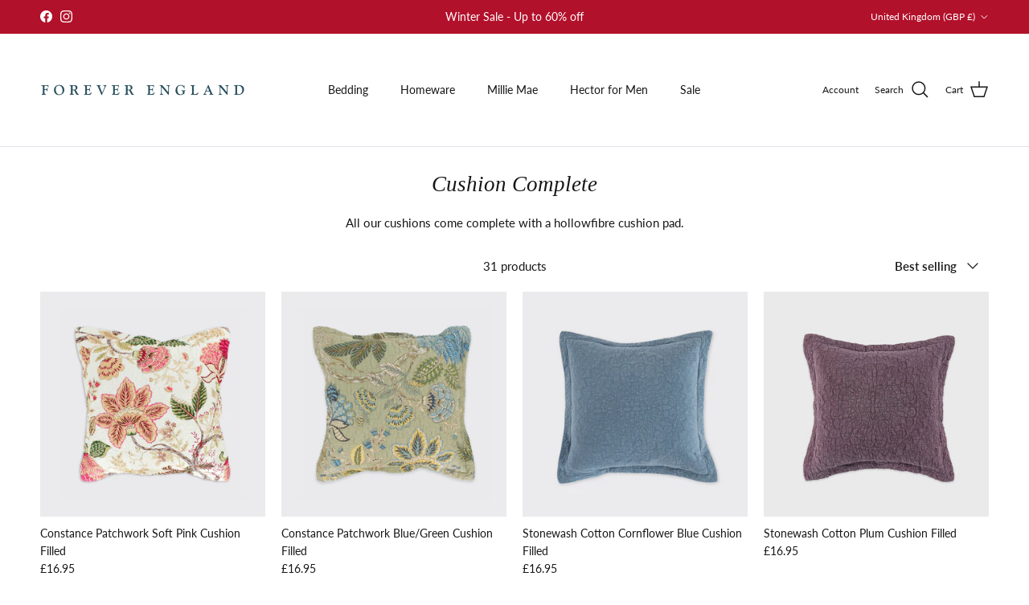

--- FILE ---
content_type: text/html; charset=utf-8
request_url: https://foreverengland.com/collections/cushion-complete
body_size: 44755
content:
<!doctype html>
<html class="no-js" lang="en" dir="ltr">
<head>
 
<meta charset="utf-8">
<meta name="viewport" content="width=device-width,initial-scale=1">
<title>Cushions for Forever England Bedspreads</title><link rel="canonical" href="https://foreverengland.com/collections/cushion-complete"><link rel="icon" href="//foreverengland.com/cdn/shop/files/Forever_England_retail_098b03b0-2a1d-487e-b124-8831b2793bd2.png?crop=center&height=48&v=1732713666&width=48" type="image/png">
  <link rel="apple-touch-icon" href="//foreverengland.com/cdn/shop/files/Forever_England_retail_098b03b0-2a1d-487e-b124-8831b2793bd2.png?crop=center&height=180&v=1732713666&width=180"><meta name="description" content="Shop for bed cushions with Forever England. Perfectly matches our bedspreads. Free UK Mainland delivery on orders over £30."><meta property="og:site_name" content="Forever England">
<meta property="og:url" content="https://foreverengland.com/collections/cushion-complete">
<meta property="og:title" content="Cushions for Forever England Bedspreads">
<meta property="og:type" content="product.group">
<meta property="og:description" content="Shop for bed cushions with Forever England. Perfectly matches our bedspreads. Free UK Mainland delivery on orders over £30."><meta property="og:image" content="http://foreverengland.com/cdn/shop/collections/cushion-complete-240251.jpg?crop=center&height=1200&v=1742218728&width=1200">
  <meta property="og:image:secure_url" content="https://foreverengland.com/cdn/shop/collections/cushion-complete-240251.jpg?crop=center&height=1200&v=1742218728&width=1200">
  <meta property="og:image:width" content="1200">
  <meta property="og:image:height" content="1200"><meta name="twitter:card" content="summary_large_image">
<meta name="twitter:title" content="Cushions for Forever England Bedspreads">
<meta name="twitter:description" content="Shop for bed cushions with Forever England. Perfectly matches our bedspreads. Free UK Mainland delivery on orders over £30.">
<style>@font-face {
  font-family: Lato;
  font-weight: 400;
  font-style: normal;
  font-display: fallback;
  src: url("//foreverengland.com/cdn/fonts/lato/lato_n4.c3b93d431f0091c8be23185e15c9d1fee1e971c5.woff2") format("woff2"),
       url("//foreverengland.com/cdn/fonts/lato/lato_n4.d5c00c781efb195594fd2fd4ad04f7882949e327.woff") format("woff");
}
@font-face {
  font-family: Lato;
  font-weight: 700;
  font-style: normal;
  font-display: fallback;
  src: url("//foreverengland.com/cdn/fonts/lato/lato_n7.900f219bc7337bc57a7a2151983f0a4a4d9d5dcf.woff2") format("woff2"),
       url("//foreverengland.com/cdn/fonts/lato/lato_n7.a55c60751adcc35be7c4f8a0313f9698598612ee.woff") format("woff");
}
@font-face {
  font-family: Lato;
  font-weight: 500;
  font-style: normal;
  font-display: fallback;
  src: url("//foreverengland.com/cdn/fonts/lato/lato_n5.b2fec044fbe05725e71d90882e5f3b21dae2efbd.woff2") format("woff2"),
       url("//foreverengland.com/cdn/fonts/lato/lato_n5.f25a9a5c73ff9372e69074488f99e8ac702b5447.woff") format("woff");
}
@font-face {
  font-family: Lato;
  font-weight: 400;
  font-style: italic;
  font-display: fallback;
  src: url("//foreverengland.com/cdn/fonts/lato/lato_i4.09c847adc47c2fefc3368f2e241a3712168bc4b6.woff2") format("woff2"),
       url("//foreverengland.com/cdn/fonts/lato/lato_i4.3c7d9eb6c1b0a2bf62d892c3ee4582b016d0f30c.woff") format("woff");
}
@font-face {
  font-family: Lato;
  font-weight: 700;
  font-style: italic;
  font-display: fallback;
  src: url("//foreverengland.com/cdn/fonts/lato/lato_i7.16ba75868b37083a879b8dd9f2be44e067dfbf92.woff2") format("woff2"),
       url("//foreverengland.com/cdn/fonts/lato/lato_i7.4c07c2b3b7e64ab516aa2f2081d2bb0366b9dce8.woff") format("woff");
}
@font-face {
  font-family: Lato;
  font-weight: 400;
  font-style: normal;
  font-display: fallback;
  src: url("//foreverengland.com/cdn/fonts/lato/lato_n4.c3b93d431f0091c8be23185e15c9d1fee1e971c5.woff2") format("woff2"),
       url("//foreverengland.com/cdn/fonts/lato/lato_n4.d5c00c781efb195594fd2fd4ad04f7882949e327.woff") format("woff");
}
@font-face {
  font-family: Lato;
  font-weight: 600;
  font-style: normal;
  font-display: fallback;
  src: url("//foreverengland.com/cdn/fonts/lato/lato_n6.38d0e3b23b74a60f769c51d1df73fac96c580d59.woff2") format("woff2"),
       url("//foreverengland.com/cdn/fonts/lato/lato_n6.3365366161bdcc36a3f97cfbb23954d8c4bf4079.woff") format("woff");
}
:root {
  --page-container-width:          1600px;
  --reading-container-width:       720px;
  --divider-opacity:               0.14;
  --gutter-large:                  30px;
  --gutter-desktop:                20px;
  --gutter-mobile:                 16px;
  --section-padding:               50px;
  --larger-section-padding:        80px;
  --larger-section-padding-mobile: 60px;
  --largest-section-padding:       110px;
  --aos-animate-duration:          0.6s;

  --base-font-family:              Lato, sans-serif;
  --base-font-weight:              400;
  --base-font-style:               normal;
  --heading-font-family:           "Times New Roman", Times, serif;
  --heading-font-weight:           400;
  --heading-font-style:            italic;
  --heading-font-letter-spacing:   normal;
  --logo-font-family:              "Times New Roman", Times, serif;
  --logo-font-weight:              400;
  --logo-font-style:               normal;
  --nav-font-family:               Lato, sans-serif;
  --nav-font-weight:               400;
  --nav-font-style:                normal;

  --base-text-size:15px;
  --base-line-height:              1.6;
  --input-text-size:16px;
  --smaller-text-size-1:12px;
  --smaller-text-size-2:14px;
  --smaller-text-size-3:12px;
  --smaller-text-size-4:11px;
  --larger-text-size:34px;
  --super-large-text-size:60px;
  --super-large-mobile-text-size:27px;
  --larger-mobile-text-size:27px;
  --logo-text-size:26px;--btn-letter-spacing: 0.08em;
    --btn-text-transform: uppercase;
    --button-text-size: 13px;
    --quickbuy-button-text-size: 13;
    --small-feature-link-font-size: 0.75em;
    --input-btn-padding-top: 1.2em;
    --input-btn-padding-bottom: 1.2em;--heading-text-transform:none;
  --nav-text-size:                      14px;
  --mobile-menu-font-weight:            600;

  --body-bg-color:                      255 255 255;
  --bg-color:                           255 255 255;
  --body-text-color:                    23 23 23;
  --text-color:                         23 23 23;

  --header-text-col:                    #171717;--header-text-hover-col:             var(--main-nav-link-hover-col);--header-bg-col:                     #ffffff;
  --heading-color:                     23 23 23;
  --body-heading-color:                23 23 23;
  --heading-divider-col:               #dfe3e8;

  --logo-col:                          #254c5a;
  --main-nav-bg:                       #ffffff;
  --main-nav-link-col:                 #171717;
  --main-nav-link-hover-col:           #c16452;
  --main-nav-link-featured-col:        #b61d0f;

  --link-color:                        37 76 90;
  --body-link-color:                   37 76 90;

  --btn-bg-color:                        240 240 239;
  --btn-bg-hover-color:                  223 227 232;
  --btn-border-color:                    240 240 239;
  --btn-border-hover-color:              223 227 232;
  --btn-text-color:                      23 23 23;
  --btn-text-hover-color:                23 23 23;--btn-alt-bg-color:                    255 255 255;
  --btn-alt-text-color:                  35 35 35;
  --btn-alt-border-color:                35 35 35;
  --btn-alt-border-hover-color:          35 35 35;--btn-ter-bg-color:                    235 235 235;
  --btn-ter-text-color:                  0 0 0;
  --btn-ter-bg-hover-color:              240 240 239;
  --btn-ter-text-hover-color:            23 23 23;--btn-border-radius: 0;
    --btn-inspired-border-radius: 0;--color-scheme-default:                             #ffffff;
  --color-scheme-default-color:                       255 255 255;
  --color-scheme-default-text-color:                  23 23 23;
  --color-scheme-default-head-color:                  23 23 23;
  --color-scheme-default-link-color:                  37 76 90;
  --color-scheme-default-btn-text-color:              23 23 23;
  --color-scheme-default-btn-text-hover-color:        23 23 23;
  --color-scheme-default-btn-bg-color:                240 240 239;
  --color-scheme-default-btn-bg-hover-color:          223 227 232;
  --color-scheme-default-btn-border-color:            240 240 239;
  --color-scheme-default-btn-border-hover-color:      223 227 232;
  --color-scheme-default-btn-alt-text-color:          35 35 35;
  --color-scheme-default-btn-alt-bg-color:            255 255 255;
  --color-scheme-default-btn-alt-border-color:        35 35 35;
  --color-scheme-default-btn-alt-border-hover-color:  35 35 35;

  --color-scheme-1:                             #fcfaf3;
  --color-scheme-1-color:                       252 250 243;
  --color-scheme-1-text-color:                  23 23 23;
  --color-scheme-1-head-color:                  23 23 23;
  --color-scheme-1-link-color:                  193 100 82;
  --color-scheme-1-btn-text-color:              255 255 255;
  --color-scheme-1-btn-text-hover-color:        255 255 255;
  --color-scheme-1-btn-bg-color:                255 255 255;
  --color-scheme-1-btn-bg-hover-color:          37 76 90;
  --color-scheme-1-btn-border-color:            255 255 255;
  --color-scheme-1-btn-border-hover-color:      37 76 90;
  --color-scheme-1-btn-alt-text-color:          35 35 35;
  --color-scheme-1-btn-alt-bg-color:            255 255 255;
  --color-scheme-1-btn-alt-border-color:        35 35 35;
  --color-scheme-1-btn-alt-border-hover-color:  35 35 35;

  --color-scheme-2:                             #faf2e6;
  --color-scheme-2-color:                       250 242 230;
  --color-scheme-2-text-color:                  92 92 92;
  --color-scheme-2-head-color:                  23 23 23;
  --color-scheme-2-link-color:                  193 100 82;
  --color-scheme-2-btn-text-color:              255 255 255;
  --color-scheme-2-btn-text-hover-color:        255 255 255;
  --color-scheme-2-btn-bg-color:                37 76 90;
  --color-scheme-2-btn-bg-hover-color:          37 76 90;
  --color-scheme-2-btn-border-color:            37 76 90;
  --color-scheme-2-btn-border-hover-color:      37 76 90;
  --color-scheme-2-btn-alt-text-color:          37 76 90;
  --color-scheme-2-btn-alt-bg-color:            255 255 255;
  --color-scheme-2-btn-alt-border-color:        37 76 90;
  --color-scheme-2-btn-alt-border-hover-color:  37 76 90;

  /* Shop Pay payment terms */
  --payment-terms-background-color:    #ffffff;--quickbuy-bg: 255 255 255;--body-input-background-color:       rgb(var(--body-bg-color));
  --input-background-color:            rgb(var(--body-bg-color));
  --body-input-text-color:             var(--body-text-color);
  --input-text-color:                  var(--body-text-color);
  --body-input-border-color:           rgb(197, 197, 197);
  --input-border-color:                rgb(197, 197, 197);
  --input-border-color-hover:          rgb(127, 127, 127);
  --input-border-color-active:         rgb(23, 23, 23);

  --swatch-cross-svg:                  url("data:image/svg+xml,%3Csvg xmlns='http://www.w3.org/2000/svg' width='240' height='240' viewBox='0 0 24 24' fill='none' stroke='rgb(197, 197, 197)' stroke-width='0.09' preserveAspectRatio='none' %3E%3Cline x1='24' y1='0' x2='0' y2='24'%3E%3C/line%3E%3C/svg%3E");
  --swatch-cross-hover:                url("data:image/svg+xml,%3Csvg xmlns='http://www.w3.org/2000/svg' width='240' height='240' viewBox='0 0 24 24' fill='none' stroke='rgb(127, 127, 127)' stroke-width='0.09' preserveAspectRatio='none' %3E%3Cline x1='24' y1='0' x2='0' y2='24'%3E%3C/line%3E%3C/svg%3E");
  --swatch-cross-active:               url("data:image/svg+xml,%3Csvg xmlns='http://www.w3.org/2000/svg' width='240' height='240' viewBox='0 0 24 24' fill='none' stroke='rgb(23, 23, 23)' stroke-width='0.09' preserveAspectRatio='none' %3E%3Cline x1='24' y1='0' x2='0' y2='24'%3E%3C/line%3E%3C/svg%3E");

  --footer-divider-col:                #254c5a;
  --footer-text-col:                   23 23 23;
  --footer-heading-col:                23 23 23;
  --footer-bg-col:                     240 240 239;--product-label-overlay-justify: flex-start;--product-label-overlay-align: flex-start;--product-label-overlay-reduction-text:   #ffffff;
  --product-label-overlay-reduction-bg:     #c20000;
  --product-label-overlay-reduction-text-weight: 600;
  --product-label-overlay-stock-text:       #ffffff;
  --product-label-overlay-stock-bg:         #09728c;
  --product-label-overlay-new-text:         #ffffff;
  --product-label-overlay-new-bg:           #c16452;
  --product-label-overlay-meta-text:        #ffffff;
  --product-label-overlay-meta-bg:          #bd2585;
  --product-label-sale-text:                #c20000;
  --product-label-sold-text:                #171717;
  --product-label-preorder-text:            #3ea36a;

  --product-block-crop-align:               center;

  
  --product-block-price-align:              flex-start;
  --product-block-price-item-margin-start:  initial;
  --product-block-price-item-margin-end:    .5rem;
  

  

  --collection-block-image-position:   center center;

  --swatch-picker-image-size:          40px;
  --swatch-crop-align:                 center center;

  --image-overlay-text-color:          255 255 255;--image-overlay-bg:                  rgba(0, 0, 0, 0.12);
  --image-overlay-shadow-start:        rgb(0 0 0 / 0.16);
  --image-overlay-box-opacity:         0.88;--product-inventory-ok-box-color:            #f2faf0;
  --product-inventory-ok-text-color:           #108043;
  --product-inventory-ok-icon-box-fill-color:  #fff;
  --product-inventory-low-box-color:           #fcf1cd;
  --product-inventory-low-text-color:          #dd9a1a;
  --product-inventory-low-icon-box-fill-color: #fff;
  --product-inventory-low-text-color-channels: 16, 128, 67;
  --product-inventory-ok-text-color-channels:  221, 154, 26;

  --rating-star-color: 193 100 82;--overlay-align-left: start;
    --overlay-align-right: end;}html[dir=rtl] {
  --overlay-right-text-m-left: 0;
  --overlay-right-text-m-right: auto;
  --overlay-left-shadow-left-left: 15%;
  --overlay-left-shadow-left-right: -50%;
  --overlay-left-shadow-right-left: -85%;
  --overlay-left-shadow-right-right: 0;
}.image-overlay--bg-box .text-overlay .text-overlay__text {
    --image-overlay-box-bg: 255 255 255;
    --heading-color: var(--body-heading-color);
    --text-color: var(--body-text-color);
    --link-color: var(--body-link-color);
  }::selection {
    background: rgb(var(--body-heading-color));
    color: rgb(var(--body-bg-color));
  }
  ::-moz-selection {
    background: rgb(var(--body-heading-color));
    color: rgb(var(--body-bg-color));
  }.use-color-scheme--default {
  --product-label-sale-text:           #c20000;
  --product-label-sold-text:           #171717;
  --product-label-preorder-text:       #3ea36a;
  --input-background-color:            rgb(var(--body-bg-color));
  --input-text-color:                  var(--body-input-text-color);
  --input-border-color:                rgb(197, 197, 197);
  --input-border-color-hover:          rgb(127, 127, 127);
  --input-border-color-active:         rgb(23, 23, 23);
}</style>

  <link href="//foreverengland.com/cdn/shop/t/46/assets/main.css?v=59812818702299870031766074610" rel="stylesheet" type="text/css" media="all" />
<link rel="preload" as="font" href="//foreverengland.com/cdn/fonts/lato/lato_n4.c3b93d431f0091c8be23185e15c9d1fee1e971c5.woff2" type="font/woff2" crossorigin><script>
    document.documentElement.className = document.documentElement.className.replace('no-js', 'js');

    window.theme = {
      info: {
        name: 'Symmetry',
        version: '8.1.1'
      },
      device: {
        hasTouch: window.matchMedia('(any-pointer: coarse)').matches,
        hasHover: window.matchMedia('(hover: hover)').matches
      },
      mediaQueries: {
        md: '(min-width: 768px)',
        productMediaCarouselBreak: '(min-width: 1041px)'
      },
      routes: {
        base: 'https://foreverengland.com',
        cart: '/cart',
        cartAdd: '/cart/add.js',
        cartUpdate: '/cart/update.js',
        predictiveSearch: '/search/suggest'
      },
      strings: {
        cartTermsConfirmation: "You must agree to the terms and conditions before continuing.",
        cartItemsQuantityError: "You can only add [QUANTITY] of this item to your cart.",
        generalSearchViewAll: "View all search results",
        noStock: "Sold out",
        noVariant: "Unavailable",
        productsProductChooseA: "Choose a",
        generalSearchPages: "Pages",
        generalSearchNoResultsWithoutTerms: "Sorry, we couldnʼt find any results",
        shippingCalculator: {
          singleRate: "There is one shipping rate for this destination:",
          multipleRates: "There are multiple shipping rates for this destination:",
          noRates: "We do not ship to this destination."
        },
        regularPrice: "Regular price",
        salePrice: "Sale price"
      },
      settings: {
        moneyWithCurrencyFormat: "£{{amount}} GBP",
        cartType: "drawer",
        afterAddToCart: "drawer",
        quickbuyStyle: "button",
        externalLinksNewTab: true,
        internalLinksSmoothScroll: true
      }
    }

    theme.inlineNavigationCheck = function() {
      var pageHeader = document.querySelector('.pageheader'),
          inlineNavContainer = pageHeader.querySelector('.logo-area__left__inner'),
          inlineNav = inlineNavContainer.querySelector('.navigation--left');
      if (inlineNav && getComputedStyle(inlineNav).display != 'none') {
        var inlineMenuCentered = document.querySelector('.pageheader--layout-inline-menu-center'),
            logoContainer = document.querySelector('.logo-area__middle__inner');
        if(inlineMenuCentered) {
          var rightWidth = document.querySelector('.logo-area__right__inner').clientWidth,
              middleWidth = logoContainer.clientWidth,
              logoArea = document.querySelector('.logo-area'),
              computedLogoAreaStyle = getComputedStyle(logoArea),
              logoAreaInnerWidth = logoArea.clientWidth - Math.ceil(parseFloat(computedLogoAreaStyle.paddingLeft)) - Math.ceil(parseFloat(computedLogoAreaStyle.paddingRight)),
              availableNavWidth = logoAreaInnerWidth - Math.max(rightWidth, middleWidth) * 2 - 40;
          inlineNavContainer.style.maxWidth = availableNavWidth + 'px';
        }

        var firstInlineNavLink = inlineNav.querySelector('.navigation__item:first-child'),
            lastInlineNavLink = inlineNav.querySelector('.navigation__item:last-child');
        if (lastInlineNavLink) {
          var inlineNavWidth = null;
          if(document.querySelector('html[dir=rtl]')) {
            inlineNavWidth = firstInlineNavLink.offsetLeft - lastInlineNavLink.offsetLeft + firstInlineNavLink.offsetWidth;
          } else {
            inlineNavWidth = lastInlineNavLink.offsetLeft - firstInlineNavLink.offsetLeft + lastInlineNavLink.offsetWidth;
          }
          if (inlineNavContainer.offsetWidth >= inlineNavWidth) {
            pageHeader.classList.add('pageheader--layout-inline-permitted');
            var tallLogo = logoContainer.clientHeight > lastInlineNavLink.clientHeight + 20;
            if (tallLogo) {
              inlineNav.classList.add('navigation--tight-underline');
            } else {
              inlineNav.classList.remove('navigation--tight-underline');
            }
          } else {
            pageHeader.classList.remove('pageheader--layout-inline-permitted');
          }
        }
      }
    };

    theme.setInitialHeaderHeightProperty = () => {
      const section = document.querySelector('.section-header');
      if (section) {
        document.documentElement.style.setProperty('--theme-header-height', Math.ceil(section.clientHeight) + 'px');
      }
    };
  </script>

  <script src="//foreverengland.com/cdn/shop/t/46/assets/main.js?v=25831844697274821701766074610" defer></script>
    <script src="//foreverengland.com/cdn/shop/t/46/assets/animate-on-scroll.js?v=15249566486942820451766074610" defer></script>
    <link href="//foreverengland.com/cdn/shop/t/46/assets/animate-on-scroll.css?v=135962721104954213331766074610" rel="stylesheet" type="text/css" media="all" />
  

  <script>window.performance && window.performance.mark && window.performance.mark('shopify.content_for_header.start');</script><meta name="facebook-domain-verification" content="9g2x0qoj6hzbuftk23083eh36bdx16">
<meta name="google-site-verification" content="IeuxLdoKT1g4DQDAlP3ZdNZ4THuwj49D0j9OeYS8NHU">
<meta id="shopify-digital-wallet" name="shopify-digital-wallet" content="/25780551740/digital_wallets/dialog">
<meta name="shopify-checkout-api-token" content="62ea195818f4ac14e3ac6f6ca94acfa9">
<meta id="in-context-paypal-metadata" data-shop-id="25780551740" data-venmo-supported="false" data-environment="production" data-locale="en_US" data-paypal-v4="true" data-currency="GBP">
<link rel="alternate" type="application/atom+xml" title="Feed" href="/collections/cushion-complete.atom" />
<link rel="next" href="/collections/cushion-complete?page=2">
<link rel="alternate" type="application/json+oembed" href="https://foreverengland.com/collections/cushion-complete.oembed">
<script async="async" src="/checkouts/internal/preloads.js?locale=en-GB"></script>
<link rel="preconnect" href="https://shop.app" crossorigin="anonymous">
<script async="async" src="https://shop.app/checkouts/internal/preloads.js?locale=en-GB&shop_id=25780551740" crossorigin="anonymous"></script>
<script id="apple-pay-shop-capabilities" type="application/json">{"shopId":25780551740,"countryCode":"GB","currencyCode":"GBP","merchantCapabilities":["supports3DS"],"merchantId":"gid:\/\/shopify\/Shop\/25780551740","merchantName":"Forever England","requiredBillingContactFields":["postalAddress","email","phone"],"requiredShippingContactFields":["postalAddress","email","phone"],"shippingType":"shipping","supportedNetworks":["visa","maestro","masterCard","amex","discover","elo"],"total":{"type":"pending","label":"Forever England","amount":"1.00"},"shopifyPaymentsEnabled":true,"supportsSubscriptions":true}</script>
<script id="shopify-features" type="application/json">{"accessToken":"62ea195818f4ac14e3ac6f6ca94acfa9","betas":["rich-media-storefront-analytics"],"domain":"foreverengland.com","predictiveSearch":true,"shopId":25780551740,"locale":"en"}</script>
<script>var Shopify = Shopify || {};
Shopify.shop = "foreverengland.myshopify.com";
Shopify.locale = "en";
Shopify.currency = {"active":"GBP","rate":"1.0"};
Shopify.country = "GB";
Shopify.theme = {"name":"Winter Sale","id":189555114358,"schema_name":"Symmetry","schema_version":"8.1.1","theme_store_id":568,"role":"main"};
Shopify.theme.handle = "null";
Shopify.theme.style = {"id":null,"handle":null};
Shopify.cdnHost = "foreverengland.com/cdn";
Shopify.routes = Shopify.routes || {};
Shopify.routes.root = "/";</script>
<script type="module">!function(o){(o.Shopify=o.Shopify||{}).modules=!0}(window);</script>
<script>!function(o){function n(){var o=[];function n(){o.push(Array.prototype.slice.apply(arguments))}return n.q=o,n}var t=o.Shopify=o.Shopify||{};t.loadFeatures=n(),t.autoloadFeatures=n()}(window);</script>
<script>
  window.ShopifyPay = window.ShopifyPay || {};
  window.ShopifyPay.apiHost = "shop.app\/pay";
  window.ShopifyPay.redirectState = null;
</script>
<script id="shop-js-analytics" type="application/json">{"pageType":"collection"}</script>
<script defer="defer" async type="module" src="//foreverengland.com/cdn/shopifycloud/shop-js/modules/v2/client.init-shop-cart-sync_C5BV16lS.en.esm.js"></script>
<script defer="defer" async type="module" src="//foreverengland.com/cdn/shopifycloud/shop-js/modules/v2/chunk.common_CygWptCX.esm.js"></script>
<script type="module">
  await import("//foreverengland.com/cdn/shopifycloud/shop-js/modules/v2/client.init-shop-cart-sync_C5BV16lS.en.esm.js");
await import("//foreverengland.com/cdn/shopifycloud/shop-js/modules/v2/chunk.common_CygWptCX.esm.js");

  window.Shopify.SignInWithShop?.initShopCartSync?.({"fedCMEnabled":true,"windoidEnabled":true});

</script>
<script>
  window.Shopify = window.Shopify || {};
  if (!window.Shopify.featureAssets) window.Shopify.featureAssets = {};
  window.Shopify.featureAssets['shop-js'] = {"shop-cart-sync":["modules/v2/client.shop-cart-sync_ZFArdW7E.en.esm.js","modules/v2/chunk.common_CygWptCX.esm.js"],"init-fed-cm":["modules/v2/client.init-fed-cm_CmiC4vf6.en.esm.js","modules/v2/chunk.common_CygWptCX.esm.js"],"shop-button":["modules/v2/client.shop-button_tlx5R9nI.en.esm.js","modules/v2/chunk.common_CygWptCX.esm.js"],"shop-cash-offers":["modules/v2/client.shop-cash-offers_DOA2yAJr.en.esm.js","modules/v2/chunk.common_CygWptCX.esm.js","modules/v2/chunk.modal_D71HUcav.esm.js"],"init-windoid":["modules/v2/client.init-windoid_sURxWdc1.en.esm.js","modules/v2/chunk.common_CygWptCX.esm.js"],"shop-toast-manager":["modules/v2/client.shop-toast-manager_ClPi3nE9.en.esm.js","modules/v2/chunk.common_CygWptCX.esm.js"],"init-shop-email-lookup-coordinator":["modules/v2/client.init-shop-email-lookup-coordinator_B8hsDcYM.en.esm.js","modules/v2/chunk.common_CygWptCX.esm.js"],"init-shop-cart-sync":["modules/v2/client.init-shop-cart-sync_C5BV16lS.en.esm.js","modules/v2/chunk.common_CygWptCX.esm.js"],"avatar":["modules/v2/client.avatar_BTnouDA3.en.esm.js"],"pay-button":["modules/v2/client.pay-button_FdsNuTd3.en.esm.js","modules/v2/chunk.common_CygWptCX.esm.js"],"init-customer-accounts":["modules/v2/client.init-customer-accounts_DxDtT_ad.en.esm.js","modules/v2/client.shop-login-button_C5VAVYt1.en.esm.js","modules/v2/chunk.common_CygWptCX.esm.js","modules/v2/chunk.modal_D71HUcav.esm.js"],"init-shop-for-new-customer-accounts":["modules/v2/client.init-shop-for-new-customer-accounts_ChsxoAhi.en.esm.js","modules/v2/client.shop-login-button_C5VAVYt1.en.esm.js","modules/v2/chunk.common_CygWptCX.esm.js","modules/v2/chunk.modal_D71HUcav.esm.js"],"shop-login-button":["modules/v2/client.shop-login-button_C5VAVYt1.en.esm.js","modules/v2/chunk.common_CygWptCX.esm.js","modules/v2/chunk.modal_D71HUcav.esm.js"],"init-customer-accounts-sign-up":["modules/v2/client.init-customer-accounts-sign-up_CPSyQ0Tj.en.esm.js","modules/v2/client.shop-login-button_C5VAVYt1.en.esm.js","modules/v2/chunk.common_CygWptCX.esm.js","modules/v2/chunk.modal_D71HUcav.esm.js"],"shop-follow-button":["modules/v2/client.shop-follow-button_Cva4Ekp9.en.esm.js","modules/v2/chunk.common_CygWptCX.esm.js","modules/v2/chunk.modal_D71HUcav.esm.js"],"checkout-modal":["modules/v2/client.checkout-modal_BPM8l0SH.en.esm.js","modules/v2/chunk.common_CygWptCX.esm.js","modules/v2/chunk.modal_D71HUcav.esm.js"],"lead-capture":["modules/v2/client.lead-capture_Bi8yE_yS.en.esm.js","modules/v2/chunk.common_CygWptCX.esm.js","modules/v2/chunk.modal_D71HUcav.esm.js"],"shop-login":["modules/v2/client.shop-login_D6lNrXab.en.esm.js","modules/v2/chunk.common_CygWptCX.esm.js","modules/v2/chunk.modal_D71HUcav.esm.js"],"payment-terms":["modules/v2/client.payment-terms_CZxnsJam.en.esm.js","modules/v2/chunk.common_CygWptCX.esm.js","modules/v2/chunk.modal_D71HUcav.esm.js"]};
</script>
<script>(function() {
  var isLoaded = false;
  function asyncLoad() {
    if (isLoaded) return;
    isLoaded = true;
    var urls = ["https:\/\/chimpstatic.com\/mcjs-connected\/js\/users\/c5eff01157829c75870257f2f\/0b2d8e5f5148b2543409506fd.js?shop=foreverengland.myshopify.com"];
    for (var i = 0; i < urls.length; i++) {
      var s = document.createElement('script');
      s.type = 'text/javascript';
      s.async = true;
      s.src = urls[i];
      var x = document.getElementsByTagName('script')[0];
      x.parentNode.insertBefore(s, x);
    }
  };
  if(window.attachEvent) {
    window.attachEvent('onload', asyncLoad);
  } else {
    window.addEventListener('load', asyncLoad, false);
  }
})();</script>
<script id="__st">var __st={"a":25780551740,"offset":0,"reqid":"5d25ebd4-a32b-4d1f-95b0-9e3db24329f1-1768669983","pageurl":"foreverengland.com\/collections\/cushion-complete","u":"6b23051ff326","p":"collection","rtyp":"collection","rid":289720238243};</script>
<script>window.ShopifyPaypalV4VisibilityTracking = true;</script>
<script id="captcha-bootstrap">!function(){'use strict';const t='contact',e='account',n='new_comment',o=[[t,t],['blogs',n],['comments',n],[t,'customer']],c=[[e,'customer_login'],[e,'guest_login'],[e,'recover_customer_password'],[e,'create_customer']],r=t=>t.map((([t,e])=>`form[action*='/${t}']:not([data-nocaptcha='true']) input[name='form_type'][value='${e}']`)).join(','),a=t=>()=>t?[...document.querySelectorAll(t)].map((t=>t.form)):[];function s(){const t=[...o],e=r(t);return a(e)}const i='password',u='form_key',d=['recaptcha-v3-token','g-recaptcha-response','h-captcha-response',i],f=()=>{try{return window.sessionStorage}catch{return}},m='__shopify_v',_=t=>t.elements[u];function p(t,e,n=!1){try{const o=window.sessionStorage,c=JSON.parse(o.getItem(e)),{data:r}=function(t){const{data:e,action:n}=t;return t[m]||n?{data:e,action:n}:{data:t,action:n}}(c);for(const[e,n]of Object.entries(r))t.elements[e]&&(t.elements[e].value=n);n&&o.removeItem(e)}catch(o){console.error('form repopulation failed',{error:o})}}const l='form_type',E='cptcha';function T(t){t.dataset[E]=!0}const w=window,h=w.document,L='Shopify',v='ce_forms',y='captcha';let A=!1;((t,e)=>{const n=(g='f06e6c50-85a8-45c8-87d0-21a2b65856fe',I='https://cdn.shopify.com/shopifycloud/storefront-forms-hcaptcha/ce_storefront_forms_captcha_hcaptcha.v1.5.2.iife.js',D={infoText:'Protected by hCaptcha',privacyText:'Privacy',termsText:'Terms'},(t,e,n)=>{const o=w[L][v],c=o.bindForm;if(c)return c(t,g,e,D).then(n);var r;o.q.push([[t,g,e,D],n]),r=I,A||(h.body.append(Object.assign(h.createElement('script'),{id:'captcha-provider',async:!0,src:r})),A=!0)});var g,I,D;w[L]=w[L]||{},w[L][v]=w[L][v]||{},w[L][v].q=[],w[L][y]=w[L][y]||{},w[L][y].protect=function(t,e){n(t,void 0,e),T(t)},Object.freeze(w[L][y]),function(t,e,n,w,h,L){const[v,y,A,g]=function(t,e,n){const i=e?o:[],u=t?c:[],d=[...i,...u],f=r(d),m=r(i),_=r(d.filter((([t,e])=>n.includes(e))));return[a(f),a(m),a(_),s()]}(w,h,L),I=t=>{const e=t.target;return e instanceof HTMLFormElement?e:e&&e.form},D=t=>v().includes(t);t.addEventListener('submit',(t=>{const e=I(t);if(!e)return;const n=D(e)&&!e.dataset.hcaptchaBound&&!e.dataset.recaptchaBound,o=_(e),c=g().includes(e)&&(!o||!o.value);(n||c)&&t.preventDefault(),c&&!n&&(function(t){try{if(!f())return;!function(t){const e=f();if(!e)return;const n=_(t);if(!n)return;const o=n.value;o&&e.removeItem(o)}(t);const e=Array.from(Array(32),(()=>Math.random().toString(36)[2])).join('');!function(t,e){_(t)||t.append(Object.assign(document.createElement('input'),{type:'hidden',name:u})),t.elements[u].value=e}(t,e),function(t,e){const n=f();if(!n)return;const o=[...t.querySelectorAll(`input[type='${i}']`)].map((({name:t})=>t)),c=[...d,...o],r={};for(const[a,s]of new FormData(t).entries())c.includes(a)||(r[a]=s);n.setItem(e,JSON.stringify({[m]:1,action:t.action,data:r}))}(t,e)}catch(e){console.error('failed to persist form',e)}}(e),e.submit())}));const S=(t,e)=>{t&&!t.dataset[E]&&(n(t,e.some((e=>e===t))),T(t))};for(const o of['focusin','change'])t.addEventListener(o,(t=>{const e=I(t);D(e)&&S(e,y())}));const B=e.get('form_key'),M=e.get(l),P=B&&M;t.addEventListener('DOMContentLoaded',(()=>{const t=y();if(P)for(const e of t)e.elements[l].value===M&&p(e,B);[...new Set([...A(),...v().filter((t=>'true'===t.dataset.shopifyCaptcha))])].forEach((e=>S(e,t)))}))}(h,new URLSearchParams(w.location.search),n,t,e,['guest_login'])})(!0,!0)}();</script>
<script integrity="sha256-4kQ18oKyAcykRKYeNunJcIwy7WH5gtpwJnB7kiuLZ1E=" data-source-attribution="shopify.loadfeatures" defer="defer" src="//foreverengland.com/cdn/shopifycloud/storefront/assets/storefront/load_feature-a0a9edcb.js" crossorigin="anonymous"></script>
<script crossorigin="anonymous" defer="defer" src="//foreverengland.com/cdn/shopifycloud/storefront/assets/shopify_pay/storefront-65b4c6d7.js?v=20250812"></script>
<script data-source-attribution="shopify.dynamic_checkout.dynamic.init">var Shopify=Shopify||{};Shopify.PaymentButton=Shopify.PaymentButton||{isStorefrontPortableWallets:!0,init:function(){window.Shopify.PaymentButton.init=function(){};var t=document.createElement("script");t.src="https://foreverengland.com/cdn/shopifycloud/portable-wallets/latest/portable-wallets.en.js",t.type="module",document.head.appendChild(t)}};
</script>
<script data-source-attribution="shopify.dynamic_checkout.buyer_consent">
  function portableWalletsHideBuyerConsent(e){var t=document.getElementById("shopify-buyer-consent"),n=document.getElementById("shopify-subscription-policy-button");t&&n&&(t.classList.add("hidden"),t.setAttribute("aria-hidden","true"),n.removeEventListener("click",e))}function portableWalletsShowBuyerConsent(e){var t=document.getElementById("shopify-buyer-consent"),n=document.getElementById("shopify-subscription-policy-button");t&&n&&(t.classList.remove("hidden"),t.removeAttribute("aria-hidden"),n.addEventListener("click",e))}window.Shopify?.PaymentButton&&(window.Shopify.PaymentButton.hideBuyerConsent=portableWalletsHideBuyerConsent,window.Shopify.PaymentButton.showBuyerConsent=portableWalletsShowBuyerConsent);
</script>
<script data-source-attribution="shopify.dynamic_checkout.cart.bootstrap">document.addEventListener("DOMContentLoaded",(function(){function t(){return document.querySelector("shopify-accelerated-checkout-cart, shopify-accelerated-checkout")}if(t())Shopify.PaymentButton.init();else{new MutationObserver((function(e,n){t()&&(Shopify.PaymentButton.init(),n.disconnect())})).observe(document.body,{childList:!0,subtree:!0})}}));
</script>
<script id='scb4127' type='text/javascript' async='' src='https://foreverengland.com/cdn/shopifycloud/privacy-banner/storefront-banner.js'></script><link id="shopify-accelerated-checkout-styles" rel="stylesheet" media="screen" href="https://foreverengland.com/cdn/shopifycloud/portable-wallets/latest/accelerated-checkout-backwards-compat.css" crossorigin="anonymous">
<style id="shopify-accelerated-checkout-cart">
        #shopify-buyer-consent {
  margin-top: 1em;
  display: inline-block;
  width: 100%;
}

#shopify-buyer-consent.hidden {
  display: none;
}

#shopify-subscription-policy-button {
  background: none;
  border: none;
  padding: 0;
  text-decoration: underline;
  font-size: inherit;
  cursor: pointer;
}

#shopify-subscription-policy-button::before {
  box-shadow: none;
}

      </style>
<script id="sections-script" data-sections="footer" defer="defer" src="//foreverengland.com/cdn/shop/t/46/compiled_assets/scripts.js?v=2479"></script>
<script>window.performance && window.performance.mark && window.performance.mark('shopify.content_for_header.end');</script>
<!-- CC Custom Head Start --><!-- CC Custom Head End --><!-- BEGIN app block: shopify://apps/labeler/blocks/app-embed/38a5b8ec-f58a-4fa4-8faa-69ddd0f10a60 -->

<script>
  let aco_allProducts = new Map();
</script>
<script>
  const normalStyle = [
  "background: rgb(173, 216, 230)",
  "padding: 15px",
  "font-size: 1.5em",
  "font-family: 'Poppins', sans-serif",
  "color: black",
  "border-radius: 10px",
  ];
  const warningStyle = [
  "background: rgb(255, 165, 0)",
  "padding: 15px",
  "font-size: 1.5em",
  "font-family: 'Poppins', sans-serif",
  "color: black", 
  "border-radius: 10px",
  ];
  let content = "%cWelcome to labeler v3!🎉🎉";
  let version = "v3";

  if (version !== "v3") {
    content = "%cWarning! Update labeler to v3 ⚠️⚠️";
    console.log(content, warningStyle.join(";"));
  }
  else {
    console.log(content, normalStyle.join(";"));
  }
  try{
     
    
   
    
      
      
            aco_allProducts.set(`constance-patchwork-pink-cushion-complete`,{
              availableForSale: true,
              collections: [{"id":300263735459,"handle":"all-products","title":"All products","updated_at":"2026-01-17T12:12:50+00:00","body_html":"","published_at":"2023-11-16T16:54:43+00:00","sort_order":"best-selling","template_suffix":"","disjunctive":true,"rules":[{"column":"vendor","relation":"equals","condition":"Forever England"},{"column":"vendor","relation":"equals","condition":"Millie Mae"},{"column":"vendor","relation":"equals","condition":"Hector"},{"column":"vendor","relation":"equals","condition":"Restmor"},{"column":"vendor","relation":"equals","condition":"Restomor"},{"column":"vendor","relation":"equals","condition":"Forever England Trade"},{"column":"variant_inventory","relation":"greater_than","condition":"0"}],"published_scope":"web"},{"id":230938247331,"handle":"bedroom","title":"Bedroom","updated_at":"2026-01-17T12:12:50+00:00","body_html":"","published_at":"2020-11-18T16:18:33+00:00","sort_order":"created-desc","template_suffix":"","disjunctive":false,"rules":[{"column":"type","relation":"equals","condition":"Bedroom"}],"published_scope":"global","image":{"created_at":"2023-11-15T00:38:01+00:00","alt":"Bedroom - Forever England","width":2048,"height":2048,"src":"\/\/foreverengland.com\/cdn\/shop\/collections\/bedroom-696093.jpg?v=1700008681"}},{"id":685532348790,"handle":"bestsellers","title":"Bestsellers","updated_at":"2026-01-17T12:12:50+00:00","body_html":"","published_at":"2025-12-30T12:47:00+00:00","sort_order":"best-selling","template_suffix":"","disjunctive":false,"rules":[{"column":"variant_inventory","relation":"greater_than","condition":"0"}],"published_scope":"global"},{"id":289720238243,"handle":"cushion-complete","updated_at":"2026-01-16T12:12:56+00:00","published_at":"2022-06-08T14:05:52+01:00","sort_order":"best-selling","template_suffix":"","published_scope":"global","title":"Cushion Complete","body_html":"\u003cmeta charset=\"utf-8\"\u003e\n\u003cdiv data-mce-fragment=\"1\" style=\"text-align: center;\"\u003e\u003c\/div\u003e\n\u003cdiv style=\"text-align: center;\"\u003eAll our cushions come complete with a hollowfibre cushion pad.\u003c\/div\u003e","image":{"created_at":"2023-10-31T15:23:45+00:00","alt":"Cushion Complete - Forever England","width":1200,"height":1200,"src":"\/\/foreverengland.com\/cdn\/shop\/collections\/cushion-complete-240251.jpg?v=1742218728"}},{"id":230933758115,"handle":"cushions","title":"Cushions","updated_at":"2026-01-16T12:12:56+00:00","body_html":"","published_at":"2020-11-18T15:24:03+00:00","sort_order":"manual","template_suffix":"","disjunctive":false,"rules":[{"column":"tag","relation":"equals","condition":"Cushions"}],"published_scope":"global","image":{"created_at":"2023-10-31T15:24:09+00:00","alt":"Cushions - Forever England","width":2048,"height":2048,"src":"\/\/foreverengland.com\/cdn\/shop\/collections\/cushions-759841.jpg?v=1698765849"}}],
              first_variant: {"id":44314020970659,"title":"Cushion A","option1":"Cushion A","option2":null,"option3":null,"sku":"FE05108","requires_shipping":true,"taxable":true,"featured_image":null,"available":true,"name":"Constance Patchwork Soft Pink Cushion Filled - Cushion A","public_title":"Cushion A","options":["Cushion A"],"price":1695,"weight":300,"compare_at_price":1695,"inventory_management":"shopify","barcode":"5056333219454","requires_selling_plan":false,"selling_plan_allocations":[]},
              price:`16.95`,
              compareAtPriceRange: {
                maxVariantPrice: {
                    amount: `16.95`,
                    currencyCode: `GBP`
                },
                minVariantPrice: {
                    amount: `16.95`,
                    currencyCode: `GBP`
                },
              },
              createdAt: `2024-04-11 13:25:28 +0100`,
              featuredImage: `files/constance-patchwork-pink-cushion-complete-883146.png`,
              handle: `constance-patchwork-pink-cushion-complete`,
              id: "8320056721571",
              images: [
                
                {
                  id: "74159923888502",
                  url: `files/constance-patchwork-pink-cushion-complete-883146.png`,
                  altText: `Constance Patchwork Pink Cushion Complete - Forever England`,
                },
                
                {
                  id: "77060200497526",
                  url: `files/constance-patchwork-soft-pink-cushion-complete-9432016.jpg`,
                  altText: `Constance Patchwork Soft Pink Cushion Complete - Forever England`,
                },
                
              ],
              priceRange: {
                maxVariantPrice: {
                  amount:`16.95`
                },
                minVariantPrice: {
                  amount:`16.95`
                },
              },
              productType: `Bedroom`,
              publishedAt: `2025-08-19 13:48:02 +0100`,
              tags: ["Cushions","SS24"],
              title: `Constance Patchwork Soft Pink Cushion Filled`,
              variants: [
                
                {
                availableForSale: true,
                compareAtPrice : {
                  amount:`16.95`
                },
                id: `gid://shopify/ProductVariant/44314020970659`,
                quantityAvailable:151,
                image : {
                  id: "null",
                  url: `files/constance-patchwork-pink-cushion-complete-883146.png`,
                  altText: ``,
                },
                price :{
                  amount: `16.95`,
                  currencyCode: `GBP`
                  },
                title: `Cushion A`,
                },
                
                {
                availableForSale: true,
                compareAtPrice : {
                  amount:`16.95`
                },
                id: `gid://shopify/ProductVariant/44314021003427`,
                quantityAvailable:112,
                image : {
                  id: "74159923888502",
                  url: `files/constance-patchwork-pink-cushion-complete-883146.png`,
                  altText: `Constance Patchwork Pink Cushion Complete - Forever England`,
                },
                price :{
                  amount: `16.95`,
                  currencyCode: `GBP`
                  },
                title: `Cushion B`,
                },
                
              ] ,
              vendor: `Forever England`,
              type: `Bedroom`,
            });
          
            aco_allProducts.set(`constance-patchwork-blue-cushion-complete`,{
              availableForSale: true,
              collections: [{"id":300263735459,"handle":"all-products","title":"All products","updated_at":"2026-01-17T12:12:50+00:00","body_html":"","published_at":"2023-11-16T16:54:43+00:00","sort_order":"best-selling","template_suffix":"","disjunctive":true,"rules":[{"column":"vendor","relation":"equals","condition":"Forever England"},{"column":"vendor","relation":"equals","condition":"Millie Mae"},{"column":"vendor","relation":"equals","condition":"Hector"},{"column":"vendor","relation":"equals","condition":"Restmor"},{"column":"vendor","relation":"equals","condition":"Restomor"},{"column":"vendor","relation":"equals","condition":"Forever England Trade"},{"column":"variant_inventory","relation":"greater_than","condition":"0"}],"published_scope":"web"},{"id":230938247331,"handle":"bedroom","title":"Bedroom","updated_at":"2026-01-17T12:12:50+00:00","body_html":"","published_at":"2020-11-18T16:18:33+00:00","sort_order":"created-desc","template_suffix":"","disjunctive":false,"rules":[{"column":"type","relation":"equals","condition":"Bedroom"}],"published_scope":"global","image":{"created_at":"2023-11-15T00:38:01+00:00","alt":"Bedroom - Forever England","width":2048,"height":2048,"src":"\/\/foreverengland.com\/cdn\/shop\/collections\/bedroom-696093.jpg?v=1700008681"}},{"id":685532348790,"handle":"bestsellers","title":"Bestsellers","updated_at":"2026-01-17T12:12:50+00:00","body_html":"","published_at":"2025-12-30T12:47:00+00:00","sort_order":"best-selling","template_suffix":"","disjunctive":false,"rules":[{"column":"variant_inventory","relation":"greater_than","condition":"0"}],"published_scope":"global"},{"id":289720238243,"handle":"cushion-complete","updated_at":"2026-01-16T12:12:56+00:00","published_at":"2022-06-08T14:05:52+01:00","sort_order":"best-selling","template_suffix":"","published_scope":"global","title":"Cushion Complete","body_html":"\u003cmeta charset=\"utf-8\"\u003e\n\u003cdiv data-mce-fragment=\"1\" style=\"text-align: center;\"\u003e\u003c\/div\u003e\n\u003cdiv style=\"text-align: center;\"\u003eAll our cushions come complete with a hollowfibre cushion pad.\u003c\/div\u003e","image":{"created_at":"2023-10-31T15:23:45+00:00","alt":"Cushion Complete - Forever England","width":1200,"height":1200,"src":"\/\/foreverengland.com\/cdn\/shop\/collections\/cushion-complete-240251.jpg?v=1742218728"}},{"id":230933758115,"handle":"cushions","title":"Cushions","updated_at":"2026-01-16T12:12:56+00:00","body_html":"","published_at":"2020-11-18T15:24:03+00:00","sort_order":"manual","template_suffix":"","disjunctive":false,"rules":[{"column":"tag","relation":"equals","condition":"Cushions"}],"published_scope":"global","image":{"created_at":"2023-10-31T15:24:09+00:00","alt":"Cushions - Forever England","width":2048,"height":2048,"src":"\/\/foreverengland.com\/cdn\/shop\/collections\/cushions-759841.jpg?v=1698765849"}}],
              first_variant: {"id":44314038436003,"title":"Cushion A","option1":"Cushion A","option2":null,"option3":null,"sku":"FE04387","requires_shipping":true,"taxable":true,"featured_image":{"id":74159911207286,"product_id":8320070516899,"position":1,"created_at":"2025-03-05T15:30:47+00:00","updated_at":"2025-03-05T23:17:31+00:00","alt":"Constance Patchwork Blue\/Green Cushion Complete - Forever England","width":1200,"height":1200,"src":"\/\/foreverengland.com\/cdn\/shop\/files\/constance-patchwork-bluegreen-cushion-complete-844862.png?v=1741216651","variant_ids":[44314038436003]},"available":true,"name":"Constance Patchwork Blue\/Green Cushion Filled - Cushion A","public_title":"Cushion A","options":["Cushion A"],"price":1695,"weight":300,"compare_at_price":1695,"inventory_management":"shopify","barcode":"5056333212240","featured_media":{"alt":"Constance Patchwork Blue\/Green Cushion Complete - Forever England","id":64576393478518,"position":1,"preview_image":{"aspect_ratio":1.0,"height":1200,"width":1200,"src":"\/\/foreverengland.com\/cdn\/shop\/files\/constance-patchwork-bluegreen-cushion-complete-844862.png?v=1741216651"}},"requires_selling_plan":false,"selling_plan_allocations":[]},
              price:`16.95`,
              compareAtPriceRange: {
                maxVariantPrice: {
                    amount: `16.95`,
                    currencyCode: `GBP`
                },
                minVariantPrice: {
                    amount: `16.95`,
                    currencyCode: `GBP`
                },
              },
              createdAt: `2024-04-11 13:36:08 +0100`,
              featuredImage: `files/constance-patchwork-bluegreen-cushion-complete-844862.png`,
              handle: `constance-patchwork-blue-cushion-complete`,
              id: "8320070516899",
              images: [
                
                {
                  id: "74159911207286",
                  url: `files/constance-patchwork-bluegreen-cushion-complete-844862.png`,
                  altText: `Constance Patchwork Blue/Green Cushion Complete - Forever England`,
                },
                
                {
                  id: "74159911108982",
                  url: `files/constance-patchwork-bluegreen-cushion-complete-484758.png`,
                  altText: `Constance Patchwork Blue/Green Cushion Complete - Forever England`,
                },
                
                {
                  id: "39561593487523",
                  url: `files/constance-patchwork-blue-cushion-complete-884723.jpg`,
                  altText: `Constance Patchwork Blue Cushion Complete - Forever England`,
                },
                
                {
                  id: "38712818598051",
                  url: `files/constance-patchwork-blue-cushion-complete-823399.jpg`,
                  altText: `Constance Patchwork Blue Cushion Complete - Forever England`,
                },
                
                {
                  id: "38712818630819",
                  url: `files/constance-patchwork-blue-cushion-complete-865070.jpg`,
                  altText: `Constance Patchwork Blue Cushion Complete - Forever England`,
                },
                
                {
                  id: "38712818663587",
                  url: `files/constance-patchwork-blue-cushion-complete-166608.jpg`,
                  altText: `Constance Patchwork Blue Cushion Complete - Forever England`,
                },
                
              ],
              priceRange: {
                maxVariantPrice: {
                  amount:`16.95`
                },
                minVariantPrice: {
                  amount:`16.95`
                },
              },
              productType: `Bedroom`,
              publishedAt: `2024-08-05 11:39:03 +0100`,
              tags: ["Cushions","SS24"],
              title: `Constance Patchwork Blue/Green Cushion Filled`,
              variants: [
                
                {
                availableForSale: true,
                compareAtPrice : {
                  amount:`16.95`
                },
                id: `gid://shopify/ProductVariant/44314038436003`,
                quantityAvailable:157,
                image : {
                  id: "74159911207286",
                  url: `files/constance-patchwork-bluegreen-cushion-complete-844862.png`,
                  altText: `Constance Patchwork Blue/Green Cushion Complete - Forever England`,
                },
                price :{
                  amount: `16.95`,
                  currencyCode: `GBP`
                  },
                title: `Cushion A`,
                },
                
                {
                availableForSale: true,
                compareAtPrice : {
                  amount:`16.95`
                },
                id: `gid://shopify/ProductVariant/44314038468771`,
                quantityAvailable:149,
                image : {
                  id: "74159911108982",
                  url: `files/constance-patchwork-bluegreen-cushion-complete-484758.png`,
                  altText: `Constance Patchwork Blue/Green Cushion Complete - Forever England`,
                },
                price :{
                  amount: `16.95`,
                  currencyCode: `GBP`
                  },
                title: `Cushion B`,
                },
                
              ] ,
              vendor: `Forever England`,
              type: `Bedroom`,
            });
          
            aco_allProducts.set(`stonewash-cotton-cornflower-blue-cushion-complete`,{
              availableForSale: true,
              collections: [{"id":300263735459,"handle":"all-products","title":"All products","updated_at":"2026-01-17T12:12:50+00:00","body_html":"","published_at":"2023-11-16T16:54:43+00:00","sort_order":"best-selling","template_suffix":"","disjunctive":true,"rules":[{"column":"vendor","relation":"equals","condition":"Forever England"},{"column":"vendor","relation":"equals","condition":"Millie Mae"},{"column":"vendor","relation":"equals","condition":"Hector"},{"column":"vendor","relation":"equals","condition":"Restmor"},{"column":"vendor","relation":"equals","condition":"Restomor"},{"column":"vendor","relation":"equals","condition":"Forever England Trade"},{"column":"variant_inventory","relation":"greater_than","condition":"0"}],"published_scope":"web"},{"id":230938247331,"handle":"bedroom","title":"Bedroom","updated_at":"2026-01-17T12:12:50+00:00","body_html":"","published_at":"2020-11-18T16:18:33+00:00","sort_order":"created-desc","template_suffix":"","disjunctive":false,"rules":[{"column":"type","relation":"equals","condition":"Bedroom"}],"published_scope":"global","image":{"created_at":"2023-11-15T00:38:01+00:00","alt":"Bedroom - Forever England","width":2048,"height":2048,"src":"\/\/foreverengland.com\/cdn\/shop\/collections\/bedroom-696093.jpg?v=1700008681"}},{"id":685532348790,"handle":"bestsellers","title":"Bestsellers","updated_at":"2026-01-17T12:12:50+00:00","body_html":"","published_at":"2025-12-30T12:47:00+00:00","sort_order":"best-selling","template_suffix":"","disjunctive":false,"rules":[{"column":"variant_inventory","relation":"greater_than","condition":"0"}],"published_scope":"global"},{"id":289720238243,"handle":"cushion-complete","updated_at":"2026-01-16T12:12:56+00:00","published_at":"2022-06-08T14:05:52+01:00","sort_order":"best-selling","template_suffix":"","published_scope":"global","title":"Cushion Complete","body_html":"\u003cmeta charset=\"utf-8\"\u003e\n\u003cdiv data-mce-fragment=\"1\" style=\"text-align: center;\"\u003e\u003c\/div\u003e\n\u003cdiv style=\"text-align: center;\"\u003eAll our cushions come complete with a hollowfibre cushion pad.\u003c\/div\u003e","image":{"created_at":"2023-10-31T15:23:45+00:00","alt":"Cushion Complete - Forever England","width":1200,"height":1200,"src":"\/\/foreverengland.com\/cdn\/shop\/collections\/cushion-complete-240251.jpg?v=1742218728"}},{"id":230933758115,"handle":"cushions","title":"Cushions","updated_at":"2026-01-16T12:12:56+00:00","body_html":"","published_at":"2020-11-18T15:24:03+00:00","sort_order":"manual","template_suffix":"","disjunctive":false,"rules":[{"column":"tag","relation":"equals","condition":"Cushions"}],"published_scope":"global","image":{"created_at":"2023-10-31T15:24:09+00:00","alt":"Cushions - Forever England","width":2048,"height":2048,"src":"\/\/foreverengland.com\/cdn\/shop\/collections\/cushions-759841.jpg?v=1698765849"}}],
              first_variant: {"id":44314067337379,"title":"Default Title","option1":"Default Title","option2":null,"option3":null,"sku":"FE04373","requires_shipping":true,"taxable":true,"featured_image":null,"available":true,"name":"Stonewash Cotton Cornflower Blue Cushion Filled","public_title":null,"options":["Default Title"],"price":1695,"weight":300,"compare_at_price":1695,"inventory_management":"shopify","barcode":"5056333212103","requires_selling_plan":false,"selling_plan_allocations":[]},
              price:`16.95`,
              compareAtPriceRange: {
                maxVariantPrice: {
                    amount: `16.95`,
                    currencyCode: `GBP`
                },
                minVariantPrice: {
                    amount: `16.95`,
                    currencyCode: `GBP`
                },
              },
              createdAt: `2024-04-11 13:52:30 +0100`,
              featuredImage: `files/stonewash-cotton-cornflower-blue-cushion-complete-406344.png`,
              handle: `stonewash-cotton-cornflower-blue-cushion-complete`,
              id: "8320092176547",
              images: [
                
                {
                  id: "74178320630134",
                  url: `files/stonewash-cotton-cornflower-blue-cushion-complete-406344.png`,
                  altText: `Stonewash Cotton Cornflower Blue Cushion Complete - Forever England`,
                },
                
                {
                  id: "39561588834467",
                  url: `files/stonewash-cotton-cornflower-blue-cushion-complete-246450.jpg`,
                  altText: `Stonewash Cotton Cornflower Blue Cushion Complete - Forever England`,
                },
                
                {
                  id: "38712794710179",
                  url: `files/stonewash-cotton-cornflower-blue-cushion-complete-804543.jpg`,
                  altText: `Stonewash Cotton Cornflower Blue Cushion Complete - Forever England`,
                },
                
                {
                  id: "38712794742947",
                  url: `files/stonewash-cotton-cornflower-blue-cushion-complete-899717.jpg`,
                  altText: `Stonewash Cotton Cornflower Blue Cushion Complete - Forever England`,
                },
                
              ],
              priceRange: {
                maxVariantPrice: {
                  amount:`16.95`
                },
                minVariantPrice: {
                  amount:`16.95`
                },
              },
              productType: `Bedroom`,
              publishedAt: `2024-04-11 13:54:03 +0100`,
              tags: ["Cushions","SS24"],
              title: `Stonewash Cotton Cornflower Blue Cushion Filled`,
              variants: [
                
                {
                availableForSale: true,
                compareAtPrice : {
                  amount:`16.95`
                },
                id: `gid://shopify/ProductVariant/44314067337379`,
                quantityAvailable:100,
                image : {
                  id: "null",
                  url: `files/stonewash-cotton-cornflower-blue-cushion-complete-406344.png`,
                  altText: ``,
                },
                price :{
                  amount: `16.95`,
                  currencyCode: `GBP`
                  },
                title: `Default Title`,
                },
                
              ] ,
              vendor: `Forever England`,
              type: `Bedroom`,
            });
          
            aco_allProducts.set(`stonewash-cotton-plum-bedspread-cushion-complete`,{
              availableForSale: true,
              collections: [{"id":300263735459,"handle":"all-products","title":"All products","updated_at":"2026-01-17T12:12:50+00:00","body_html":"","published_at":"2023-11-16T16:54:43+00:00","sort_order":"best-selling","template_suffix":"","disjunctive":true,"rules":[{"column":"vendor","relation":"equals","condition":"Forever England"},{"column":"vendor","relation":"equals","condition":"Millie Mae"},{"column":"vendor","relation":"equals","condition":"Hector"},{"column":"vendor","relation":"equals","condition":"Restmor"},{"column":"vendor","relation":"equals","condition":"Restomor"},{"column":"vendor","relation":"equals","condition":"Forever England Trade"},{"column":"variant_inventory","relation":"greater_than","condition":"0"}],"published_scope":"web"},{"id":685532348790,"handle":"bestsellers","title":"Bestsellers","updated_at":"2026-01-17T12:12:50+00:00","body_html":"","published_at":"2025-12-30T12:47:00+00:00","sort_order":"best-selling","template_suffix":"","disjunctive":false,"rules":[{"column":"variant_inventory","relation":"greater_than","condition":"0"}],"published_scope":"global"},{"id":289720238243,"handle":"cushion-complete","updated_at":"2026-01-16T12:12:56+00:00","published_at":"2022-06-08T14:05:52+01:00","sort_order":"best-selling","template_suffix":"","published_scope":"global","title":"Cushion Complete","body_html":"\u003cmeta charset=\"utf-8\"\u003e\n\u003cdiv data-mce-fragment=\"1\" style=\"text-align: center;\"\u003e\u003c\/div\u003e\n\u003cdiv style=\"text-align: center;\"\u003eAll our cushions come complete with a hollowfibre cushion pad.\u003c\/div\u003e","image":{"created_at":"2023-10-31T15:23:45+00:00","alt":"Cushion Complete - Forever England","width":1200,"height":1200,"src":"\/\/foreverengland.com\/cdn\/shop\/collections\/cushion-complete-240251.jpg?v=1742218728"}},{"id":230933758115,"handle":"cushions","title":"Cushions","updated_at":"2026-01-16T12:12:56+00:00","body_html":"","published_at":"2020-11-18T15:24:03+00:00","sort_order":"manual","template_suffix":"","disjunctive":false,"rules":[{"column":"tag","relation":"equals","condition":"Cushions"}],"published_scope":"global","image":{"created_at":"2023-10-31T15:24:09+00:00","alt":"Cushions - Forever England","width":2048,"height":2048,"src":"\/\/foreverengland.com\/cdn\/shop\/collections\/cushions-759841.jpg?v=1698765849"}}],
              first_variant: {"id":55125194735990,"title":"Default Title","option1":"Default Title","option2":null,"option3":null,"sku":"FE04919","requires_shipping":true,"taxable":true,"featured_image":null,"available":true,"name":"Stonewash Cotton Plum Cushion Filled","public_title":null,"options":["Default Title"],"price":1695,"weight":200,"compare_at_price":1695,"inventory_management":"shopify","barcode":"5056333217566","requires_selling_plan":false,"selling_plan_allocations":[]},
              price:`16.95`,
              compareAtPriceRange: {
                maxVariantPrice: {
                    amount: `16.95`,
                    currencyCode: `GBP`
                },
                minVariantPrice: {
                    amount: `16.95`,
                    currencyCode: `GBP`
                },
              },
              createdAt: `2025-01-06 14:18:12 +0000`,
              featuredImage: `files/stonewash-cotton-plum-cushion-complete-479474.jpg`,
              handle: `stonewash-cotton-plum-bedspread-cushion-complete`,
              id: "15011351298422",
              images: [
                
                {
                  id: "73165989085558",
                  url: `files/stonewash-cotton-plum-cushion-complete-479474.jpg`,
                  altText: `Stonewash Cotton Plum Cushion Complete - Forever England`,
                },
                
                {
                  id: "73165989020022",
                  url: `files/stonewash-cotton-plum-cushion-complete-363935.jpg`,
                  altText: `Stonewash Cotton Plum Cushion Complete - Forever England`,
                },
                
                {
                  id: "73165989118326",
                  url: `files/stonewash-cotton-plum-cushion-complete-583838.jpg`,
                  altText: `Stonewash Cotton Plum Cushion Complete - Forever England`,
                },
                
              ],
              priceRange: {
                maxVariantPrice: {
                  amount:`16.95`
                },
                minVariantPrice: {
                  amount:`16.95`
                },
              },
              productType: `Bedspread`,
              publishedAt: `2025-01-06 14:19:25 +0000`,
              tags: ["AW24","Cushions"],
              title: `Stonewash Cotton Plum Cushion Filled`,
              variants: [
                
                {
                availableForSale: true,
                compareAtPrice : {
                  amount:`16.95`
                },
                id: `gid://shopify/ProductVariant/55125194735990`,
                quantityAvailable:282,
                image : {
                  id: "null",
                  url: `files/stonewash-cotton-plum-cushion-complete-479474.jpg`,
                  altText: ``,
                },
                price :{
                  amount: `16.95`,
                  currencyCode: `GBP`
                  },
                title: `Default Title`,
                },
                
              ] ,
              vendor: `Forever England`,
              type: `Bedspread`,
            });
          
            aco_allProducts.set(`stonewash-cotton-dark-pink-cushion-complete`,{
              availableForSale: true,
              collections: [{"id":300263735459,"handle":"all-products","title":"All products","updated_at":"2026-01-17T12:12:50+00:00","body_html":"","published_at":"2023-11-16T16:54:43+00:00","sort_order":"best-selling","template_suffix":"","disjunctive":true,"rules":[{"column":"vendor","relation":"equals","condition":"Forever England"},{"column":"vendor","relation":"equals","condition":"Millie Mae"},{"column":"vendor","relation":"equals","condition":"Hector"},{"column":"vendor","relation":"equals","condition":"Restmor"},{"column":"vendor","relation":"equals","condition":"Restomor"},{"column":"vendor","relation":"equals","condition":"Forever England Trade"},{"column":"variant_inventory","relation":"greater_than","condition":"0"}],"published_scope":"web"},{"id":230938247331,"handle":"bedroom","title":"Bedroom","updated_at":"2026-01-17T12:12:50+00:00","body_html":"","published_at":"2020-11-18T16:18:33+00:00","sort_order":"created-desc","template_suffix":"","disjunctive":false,"rules":[{"column":"type","relation":"equals","condition":"Bedroom"}],"published_scope":"global","image":{"created_at":"2023-11-15T00:38:01+00:00","alt":"Bedroom - Forever England","width":2048,"height":2048,"src":"\/\/foreverengland.com\/cdn\/shop\/collections\/bedroom-696093.jpg?v=1700008681"}},{"id":685532348790,"handle":"bestsellers","title":"Bestsellers","updated_at":"2026-01-17T12:12:50+00:00","body_html":"","published_at":"2025-12-30T12:47:00+00:00","sort_order":"best-selling","template_suffix":"","disjunctive":false,"rules":[{"column":"variant_inventory","relation":"greater_than","condition":"0"}],"published_scope":"global"},{"id":289720238243,"handle":"cushion-complete","updated_at":"2026-01-16T12:12:56+00:00","published_at":"2022-06-08T14:05:52+01:00","sort_order":"best-selling","template_suffix":"","published_scope":"global","title":"Cushion Complete","body_html":"\u003cmeta charset=\"utf-8\"\u003e\n\u003cdiv data-mce-fragment=\"1\" style=\"text-align: center;\"\u003e\u003c\/div\u003e\n\u003cdiv style=\"text-align: center;\"\u003eAll our cushions come complete with a hollowfibre cushion pad.\u003c\/div\u003e","image":{"created_at":"2023-10-31T15:23:45+00:00","alt":"Cushion Complete - Forever England","width":1200,"height":1200,"src":"\/\/foreverengland.com\/cdn\/shop\/collections\/cushion-complete-240251.jpg?v=1742218728"}},{"id":230933758115,"handle":"cushions","title":"Cushions","updated_at":"2026-01-16T12:12:56+00:00","body_html":"","published_at":"2020-11-18T15:24:03+00:00","sort_order":"manual","template_suffix":"","disjunctive":false,"rules":[{"column":"tag","relation":"equals","condition":"Cushions"}],"published_scope":"global","image":{"created_at":"2023-10-31T15:24:09+00:00","alt":"Cushions - Forever England","width":2048,"height":2048,"src":"\/\/foreverengland.com\/cdn\/shop\/collections\/cushions-759841.jpg?v=1698765849"}}],
              first_variant: {"id":44132884086947,"title":"Default Title","option1":"Default Title","option2":null,"option3":null,"sku":"FE04158","requires_shipping":true,"taxable":true,"featured_image":null,"available":true,"name":"Stonewash Cotton Dark Pink Cushion Filled","public_title":null,"options":["Default Title"],"price":1495,"weight":300,"compare_at_price":1495,"inventory_management":"shopify","barcode":"5056333209950","requires_selling_plan":false,"selling_plan_allocations":[]},
              price:`14.95`,
              compareAtPriceRange: {
                maxVariantPrice: {
                    amount: `14.95`,
                    currencyCode: `GBP`
                },
                minVariantPrice: {
                    amount: `14.95`,
                    currencyCode: `GBP`
                },
              },
              createdAt: `2024-03-15 12:13:13 +0000`,
              featuredImage: `files/stonewash-cotton-dark-pink-cushion-complete-877202.png`,
              handle: `stonewash-cotton-dark-pink-cushion-complete`,
              id: "8265394684067",
              images: [
                
                {
                  id: "74155478974838",
                  url: `files/stonewash-cotton-dark-pink-cushion-complete-877202.png`,
                  altText: `Stonewash Cotton Dark Pink Cushion Complete - Forever England`,
                },
                
                {
                  id: "38531831201955",
                  url: `products/stonewash-cotton-dark-pink-cushion-complete-333058.jpg`,
                  altText: `Stonewash Cotton Dark Pink Cushion Complete - Forever England`,
                },
                
                {
                  id: "38531831234723",
                  url: `products/stonewash-cotton-dark-pink-cushion-complete-487421.jpg`,
                  altText: `Stonewash Cotton Dark Pink Cushion Complete - Forever England`,
                },
                
                {
                  id: "38531831267491",
                  url: `products/stonewash-cotton-dark-pink-cushion-complete-622133.jpg`,
                  altText: `Stonewash Cotton Dark Pink Cushion Complete - Forever England`,
                },
                
              ],
              priceRange: {
                maxVariantPrice: {
                  amount:`14.95`
                },
                minVariantPrice: {
                  amount:`14.95`
                },
              },
              productType: `Bedroom`,
              publishedAt: `2024-03-15 12:45:22 +0000`,
              tags: ["Cushions","SS23"],
              title: `Stonewash Cotton Dark Pink Cushion Filled`,
              variants: [
                
                {
                availableForSale: true,
                compareAtPrice : {
                  amount:`14.95`
                },
                id: `gid://shopify/ProductVariant/44132884086947`,
                quantityAvailable:100,
                image : {
                  id: "null",
                  url: `files/stonewash-cotton-dark-pink-cushion-complete-877202.png`,
                  altText: ``,
                },
                price :{
                  amount: `14.95`,
                  currencyCode: `GBP`
                  },
                title: `Default Title`,
                },
                
              ] ,
              vendor: `Forever England`,
              type: `Bedroom`,
            });
          
            aco_allProducts.set(`portofino-bedspread-blush-pink-cushion-complete`,{
              availableForSale: true,
              collections: [{"id":300263735459,"handle":"all-products","title":"All products","updated_at":"2026-01-17T12:12:50+00:00","body_html":"","published_at":"2023-11-16T16:54:43+00:00","sort_order":"best-selling","template_suffix":"","disjunctive":true,"rules":[{"column":"vendor","relation":"equals","condition":"Forever England"},{"column":"vendor","relation":"equals","condition":"Millie Mae"},{"column":"vendor","relation":"equals","condition":"Hector"},{"column":"vendor","relation":"equals","condition":"Restmor"},{"column":"vendor","relation":"equals","condition":"Restomor"},{"column":"vendor","relation":"equals","condition":"Forever England Trade"},{"column":"variant_inventory","relation":"greater_than","condition":"0"}],"published_scope":"web"},{"id":230938247331,"handle":"bedroom","title":"Bedroom","updated_at":"2026-01-17T12:12:50+00:00","body_html":"","published_at":"2020-11-18T16:18:33+00:00","sort_order":"created-desc","template_suffix":"","disjunctive":false,"rules":[{"column":"type","relation":"equals","condition":"Bedroom"}],"published_scope":"global","image":{"created_at":"2023-11-15T00:38:01+00:00","alt":"Bedroom - Forever England","width":2048,"height":2048,"src":"\/\/foreverengland.com\/cdn\/shop\/collections\/bedroom-696093.jpg?v=1700008681"}},{"id":685532348790,"handle":"bestsellers","title":"Bestsellers","updated_at":"2026-01-17T12:12:50+00:00","body_html":"","published_at":"2025-12-30T12:47:00+00:00","sort_order":"best-selling","template_suffix":"","disjunctive":false,"rules":[{"column":"variant_inventory","relation":"greater_than","condition":"0"}],"published_scope":"global"},{"id":289720238243,"handle":"cushion-complete","updated_at":"2026-01-16T12:12:56+00:00","published_at":"2022-06-08T14:05:52+01:00","sort_order":"best-selling","template_suffix":"","published_scope":"global","title":"Cushion Complete","body_html":"\u003cmeta charset=\"utf-8\"\u003e\n\u003cdiv data-mce-fragment=\"1\" style=\"text-align: center;\"\u003e\u003c\/div\u003e\n\u003cdiv style=\"text-align: center;\"\u003eAll our cushions come complete with a hollowfibre cushion pad.\u003c\/div\u003e","image":{"created_at":"2023-10-31T15:23:45+00:00","alt":"Cushion Complete - Forever England","width":1200,"height":1200,"src":"\/\/foreverengland.com\/cdn\/shop\/collections\/cushion-complete-240251.jpg?v=1742218728"}},{"id":230933758115,"handle":"cushions","title":"Cushions","updated_at":"2026-01-16T12:12:56+00:00","body_html":"","published_at":"2020-11-18T15:24:03+00:00","sort_order":"manual","template_suffix":"","disjunctive":false,"rules":[{"column":"tag","relation":"equals","condition":"Cushions"}],"published_scope":"global","image":{"created_at":"2023-10-31T15:24:09+00:00","alt":"Cushions - Forever England","width":2048,"height":2048,"src":"\/\/foreverengland.com\/cdn\/shop\/collections\/cushions-759841.jpg?v=1698765849"}}],
              first_variant: {"id":45062656262307,"title":"Default Title","option1":"Default Title","option2":null,"option3":null,"sku":"FE04647","requires_shipping":true,"taxable":true,"featured_image":null,"available":true,"name":"Portofino Bedspread Blush Pink Cushion Filled","public_title":null,"options":["Default Title"],"price":1695,"weight":300,"compare_at_price":1695,"inventory_management":"shopify","barcode":"5056333214848","requires_selling_plan":false,"selling_plan_allocations":[]},
              price:`16.95`,
              compareAtPriceRange: {
                maxVariantPrice: {
                    amount: `16.95`,
                    currencyCode: `GBP`
                },
                minVariantPrice: {
                    amount: `16.95`,
                    currencyCode: `GBP`
                },
              },
              createdAt: `2024-08-05 11:53:02 +0100`,
              featuredImage: `files/portofino-blush-pink-cushion-cover.png`,
              handle: `portofino-bedspread-blush-pink-cushion-complete`,
              id: "8557365624995",
              images: [
                
                {
                  id: "74478898086262",
                  url: `files/portofino-blush-pink-cushion-cover.png`,
                  altText: `Portofino Bedspread Blush Pink Cushion Filled`,
                },
                
                {
                  id: "39561604333731",
                  url: `files/portofino-bedspread-pink-cushion-complete-582448.jpg`,
                  altText: `Portofino Bedspread Pink Cushion Complete - Forever England`,
                },
                
                {
                  id: "39561604366499",
                  url: `files/portofino-bedspread-pink-cushion-complete-925609.jpg`,
                  altText: `Portofino Bedspread Pink Cushion Complete - Forever England`,
                },
                
              ],
              priceRange: {
                maxVariantPrice: {
                  amount:`16.95`
                },
                minVariantPrice: {
                  amount:`16.95`
                },
              },
              productType: `Bedroom`,
              publishedAt: `2024-08-05 11:53:35 +0100`,
              tags: ["Cushions","SS24"],
              title: `Portofino Bedspread Blush Pink Cushion Filled`,
              variants: [
                
                {
                availableForSale: true,
                compareAtPrice : {
                  amount:`16.95`
                },
                id: `gid://shopify/ProductVariant/45062656262307`,
                quantityAvailable:204,
                image : {
                  id: "null",
                  url: `files/portofino-blush-pink-cushion-cover.png`,
                  altText: ``,
                },
                price :{
                  amount: `16.95`,
                  currencyCode: `GBP`
                  },
                title: `Default Title`,
                },
                
              ] ,
              vendor: `Forever England`,
              type: `Bedroom`,
            });
          
            aco_allProducts.set(`stonewash-cotton-parchment-cushion-complete`,{
              availableForSale: true,
              collections: [{"id":300263735459,"handle":"all-products","title":"All products","updated_at":"2026-01-17T12:12:50+00:00","body_html":"","published_at":"2023-11-16T16:54:43+00:00","sort_order":"best-selling","template_suffix":"","disjunctive":true,"rules":[{"column":"vendor","relation":"equals","condition":"Forever England"},{"column":"vendor","relation":"equals","condition":"Millie Mae"},{"column":"vendor","relation":"equals","condition":"Hector"},{"column":"vendor","relation":"equals","condition":"Restmor"},{"column":"vendor","relation":"equals","condition":"Restomor"},{"column":"vendor","relation":"equals","condition":"Forever England Trade"},{"column":"variant_inventory","relation":"greater_than","condition":"0"}],"published_scope":"web"},{"id":230938247331,"handle":"bedroom","title":"Bedroom","updated_at":"2026-01-17T12:12:50+00:00","body_html":"","published_at":"2020-11-18T16:18:33+00:00","sort_order":"created-desc","template_suffix":"","disjunctive":false,"rules":[{"column":"type","relation":"equals","condition":"Bedroom"}],"published_scope":"global","image":{"created_at":"2023-11-15T00:38:01+00:00","alt":"Bedroom - Forever England","width":2048,"height":2048,"src":"\/\/foreverengland.com\/cdn\/shop\/collections\/bedroom-696093.jpg?v=1700008681"}},{"id":685532348790,"handle":"bestsellers","title":"Bestsellers","updated_at":"2026-01-17T12:12:50+00:00","body_html":"","published_at":"2025-12-30T12:47:00+00:00","sort_order":"best-selling","template_suffix":"","disjunctive":false,"rules":[{"column":"variant_inventory","relation":"greater_than","condition":"0"}],"published_scope":"global"},{"id":289720238243,"handle":"cushion-complete","updated_at":"2026-01-16T12:12:56+00:00","published_at":"2022-06-08T14:05:52+01:00","sort_order":"best-selling","template_suffix":"","published_scope":"global","title":"Cushion Complete","body_html":"\u003cmeta charset=\"utf-8\"\u003e\n\u003cdiv data-mce-fragment=\"1\" style=\"text-align: center;\"\u003e\u003c\/div\u003e\n\u003cdiv style=\"text-align: center;\"\u003eAll our cushions come complete with a hollowfibre cushion pad.\u003c\/div\u003e","image":{"created_at":"2023-10-31T15:23:45+00:00","alt":"Cushion Complete - Forever England","width":1200,"height":1200,"src":"\/\/foreverengland.com\/cdn\/shop\/collections\/cushion-complete-240251.jpg?v=1742218728"}},{"id":230933758115,"handle":"cushions","title":"Cushions","updated_at":"2026-01-16T12:12:56+00:00","body_html":"","published_at":"2020-11-18T15:24:03+00:00","sort_order":"manual","template_suffix":"","disjunctive":false,"rules":[{"column":"tag","relation":"equals","condition":"Cushions"}],"published_scope":"global","image":{"created_at":"2023-10-31T15:24:09+00:00","alt":"Cushions - Forever England","width":2048,"height":2048,"src":"\/\/foreverengland.com\/cdn\/shop\/collections\/cushions-759841.jpg?v=1698765849"}}],
              first_variant: {"id":44314656735395,"title":"Default Title","option1":"Default Title","option2":null,"option3":null,"sku":"FE04379","requires_shipping":true,"taxable":true,"featured_image":null,"available":true,"name":"Stonewash Cotton Parchment Cushion Filled","public_title":null,"options":["Default Title"],"price":1695,"weight":300,"compare_at_price":1695,"inventory_management":"shopify","barcode":"5056333212165","requires_selling_plan":false,"selling_plan_allocations":[]},
              price:`16.95`,
              compareAtPriceRange: {
                maxVariantPrice: {
                    amount: `16.95`,
                    currencyCode: `GBP`
                },
                minVariantPrice: {
                    amount: `16.95`,
                    currencyCode: `GBP`
                },
              },
              createdAt: `2024-04-11 16:53:26 +0100`,
              featuredImage: `files/stonewash-cotton-parchment-cushion-complete-202719.png`,
              handle: `stonewash-cotton-parchment-cushion-complete`,
              id: "8320475955363",
              images: [
                
                {
                  id: "74178315452790",
                  url: `files/stonewash-cotton-parchment-cushion-complete-202719.png`,
                  altText: `Stonewash Cotton Parchment Cushion Complete - Forever England`,
                },
                
                {
                  id: "39561588900003",
                  url: `files/stonewash-cotton-parchment-cushion-complete-593212.jpg`,
                  altText: `Stonewash Cotton Parchment Cushion Complete - Forever England`,
                },
                
                {
                  id: "38712797102243",
                  url: `files/stonewash-cotton-parchment-cushion-complete-972534.jpg`,
                  altText: `Stonewash Cotton Parchment Cushion Complete - Forever England`,
                },
                
                {
                  id: "38712797135011",
                  url: `files/stonewash-cotton-parchment-cushion-complete-187323.jpg`,
                  altText: `Stonewash Cotton Parchment Cushion Complete - Forever England`,
                },
                
                {
                  id: "38712797167779",
                  url: `files/stonewash-cotton-parchment-cushion-complete-345375.jpg`,
                  altText: `Stonewash Cotton Parchment Cushion Complete - Forever England`,
                },
                
              ],
              priceRange: {
                maxVariantPrice: {
                  amount:`16.95`
                },
                minVariantPrice: {
                  amount:`16.95`
                },
              },
              productType: `Bedroom`,
              publishedAt: `2024-04-11 16:54:46 +0100`,
              tags: ["Cushions","SS24"],
              title: `Stonewash Cotton Parchment Cushion Filled`,
              variants: [
                
                {
                availableForSale: true,
                compareAtPrice : {
                  amount:`16.95`
                },
                id: `gid://shopify/ProductVariant/44314656735395`,
                quantityAvailable:274,
                image : {
                  id: "null",
                  url: `files/stonewash-cotton-parchment-cushion-complete-202719.png`,
                  altText: ``,
                },
                price :{
                  amount: `16.95`,
                  currencyCode: `GBP`
                  },
                title: `Default Title`,
                },
                
              ] ,
              vendor: `Forever England`,
              type: `Bedroom`,
            });
          
            aco_allProducts.set(`windsor-white-bedspread-cushion-complete`,{
              availableForSale: true,
              collections: [{"id":300263735459,"handle":"all-products","title":"All products","updated_at":"2026-01-17T12:12:50+00:00","body_html":"","published_at":"2023-11-16T16:54:43+00:00","sort_order":"best-selling","template_suffix":"","disjunctive":true,"rules":[{"column":"vendor","relation":"equals","condition":"Forever England"},{"column":"vendor","relation":"equals","condition":"Millie Mae"},{"column":"vendor","relation":"equals","condition":"Hector"},{"column":"vendor","relation":"equals","condition":"Restmor"},{"column":"vendor","relation":"equals","condition":"Restomor"},{"column":"vendor","relation":"equals","condition":"Forever England Trade"},{"column":"variant_inventory","relation":"greater_than","condition":"0"}],"published_scope":"web"},{"id":230938247331,"handle":"bedroom","title":"Bedroom","updated_at":"2026-01-17T12:12:50+00:00","body_html":"","published_at":"2020-11-18T16:18:33+00:00","sort_order":"created-desc","template_suffix":"","disjunctive":false,"rules":[{"column":"type","relation":"equals","condition":"Bedroom"}],"published_scope":"global","image":{"created_at":"2023-11-15T00:38:01+00:00","alt":"Bedroom - Forever England","width":2048,"height":2048,"src":"\/\/foreverengland.com\/cdn\/shop\/collections\/bedroom-696093.jpg?v=1700008681"}},{"id":685532348790,"handle":"bestsellers","title":"Bestsellers","updated_at":"2026-01-17T12:12:50+00:00","body_html":"","published_at":"2025-12-30T12:47:00+00:00","sort_order":"best-selling","template_suffix":"","disjunctive":false,"rules":[{"column":"variant_inventory","relation":"greater_than","condition":"0"}],"published_scope":"global"},{"id":289720238243,"handle":"cushion-complete","updated_at":"2026-01-16T12:12:56+00:00","published_at":"2022-06-08T14:05:52+01:00","sort_order":"best-selling","template_suffix":"","published_scope":"global","title":"Cushion Complete","body_html":"\u003cmeta charset=\"utf-8\"\u003e\n\u003cdiv data-mce-fragment=\"1\" style=\"text-align: center;\"\u003e\u003c\/div\u003e\n\u003cdiv style=\"text-align: center;\"\u003eAll our cushions come complete with a hollowfibre cushion pad.\u003c\/div\u003e","image":{"created_at":"2023-10-31T15:23:45+00:00","alt":"Cushion Complete - Forever England","width":1200,"height":1200,"src":"\/\/foreverengland.com\/cdn\/shop\/collections\/cushion-complete-240251.jpg?v=1742218728"}}],
              first_variant: {"id":43857186652323,"title":"Default Title","option1":"Default Title","option2":null,"option3":null,"sku":"FE02984\/b","requires_shipping":true,"taxable":true,"featured_image":null,"available":true,"name":"Windsor White Bedspread Cushion Filled","public_title":null,"options":["Default Title"],"price":1695,"weight":210,"compare_at_price":1695,"inventory_management":"shopify","barcode":"5060575725055","requires_selling_plan":false,"selling_plan_allocations":[]},
              price:`16.95`,
              compareAtPriceRange: {
                maxVariantPrice: {
                    amount: `16.95`,
                    currencyCode: `GBP`
                },
                minVariantPrice: {
                    amount: `16.95`,
                    currencyCode: `GBP`
                },
              },
              createdAt: `2024-01-03 14:49:46 +0000`,
              featuredImage: `files/windsor-white-bedspread-cushion-complete-811841.jpg`,
              handle: `windsor-white-bedspread-cushion-complete`,
              id: "8176604774563",
              images: [
                
                {
                  id: "72807884358006",
                  url: `files/windsor-white-bedspread-cushion-complete-811841.jpg`,
                  altText: `Windsor White Bedspread Cushion Complete - Forever England`,
                },
                
                {
                  id: "38531832479907",
                  url: `products/windsor-white-bedspread-cushion-complete-266573.jpg`,
                  altText: `Windsor White Bedspread Cushion Complete - Forever England`,
                },
                
                {
                  id: "72807884390774",
                  url: `files/windsor-white-bedspread-cushion-complete-571499.jpg`,
                  altText: `Windsor White Bedspread Cushion Complete - Forever England`,
                },
                
                {
                  id: "72807884423542",
                  url: `files/windsor-white-bedspread-cushion-complete-238949.jpg`,
                  altText: `Windsor White Bedspread Cushion Complete - Forever England`,
                },
                
              ],
              priceRange: {
                maxVariantPrice: {
                  amount:`16.95`
                },
                minVariantPrice: {
                  amount:`16.95`
                },
              },
              productType: `Bedroom`,
              publishedAt: `2024-12-23 15:26:15 +0000`,
              tags: [],
              title: `Windsor White Bedspread Cushion Filled`,
              variants: [
                
                {
                availableForSale: true,
                compareAtPrice : {
                  amount:`16.95`
                },
                id: `gid://shopify/ProductVariant/43857186652323`,
                quantityAvailable:211,
                image : {
                  id: "null",
                  url: `files/windsor-white-bedspread-cushion-complete-811841.jpg`,
                  altText: ``,
                },
                price :{
                  amount: `16.95`,
                  currencyCode: `GBP`
                  },
                title: `Default Title`,
                },
                
              ] ,
              vendor: `Forever England`,
              type: `Bedroom`,
            });
          
            aco_allProducts.set(`portofino-oatmeal-cushion-complete`,{
              availableForSale: true,
              collections: [{"id":300263735459,"handle":"all-products","title":"All products","updated_at":"2026-01-17T12:12:50+00:00","body_html":"","published_at":"2023-11-16T16:54:43+00:00","sort_order":"best-selling","template_suffix":"","disjunctive":true,"rules":[{"column":"vendor","relation":"equals","condition":"Forever England"},{"column":"vendor","relation":"equals","condition":"Millie Mae"},{"column":"vendor","relation":"equals","condition":"Hector"},{"column":"vendor","relation":"equals","condition":"Restmor"},{"column":"vendor","relation":"equals","condition":"Restomor"},{"column":"vendor","relation":"equals","condition":"Forever England Trade"},{"column":"variant_inventory","relation":"greater_than","condition":"0"}],"published_scope":"web"},{"id":230938247331,"handle":"bedroom","title":"Bedroom","updated_at":"2026-01-17T12:12:50+00:00","body_html":"","published_at":"2020-11-18T16:18:33+00:00","sort_order":"created-desc","template_suffix":"","disjunctive":false,"rules":[{"column":"type","relation":"equals","condition":"Bedroom"}],"published_scope":"global","image":{"created_at":"2023-11-15T00:38:01+00:00","alt":"Bedroom - Forever England","width":2048,"height":2048,"src":"\/\/foreverengland.com\/cdn\/shop\/collections\/bedroom-696093.jpg?v=1700008681"}},{"id":685532348790,"handle":"bestsellers","title":"Bestsellers","updated_at":"2026-01-17T12:12:50+00:00","body_html":"","published_at":"2025-12-30T12:47:00+00:00","sort_order":"best-selling","template_suffix":"","disjunctive":false,"rules":[{"column":"variant_inventory","relation":"greater_than","condition":"0"}],"published_scope":"global"},{"id":289720238243,"handle":"cushion-complete","updated_at":"2026-01-16T12:12:56+00:00","published_at":"2022-06-08T14:05:52+01:00","sort_order":"best-selling","template_suffix":"","published_scope":"global","title":"Cushion Complete","body_html":"\u003cmeta charset=\"utf-8\"\u003e\n\u003cdiv data-mce-fragment=\"1\" style=\"text-align: center;\"\u003e\u003c\/div\u003e\n\u003cdiv style=\"text-align: center;\"\u003eAll our cushions come complete with a hollowfibre cushion pad.\u003c\/div\u003e","image":{"created_at":"2023-10-31T15:23:45+00:00","alt":"Cushion Complete - Forever England","width":1200,"height":1200,"src":"\/\/foreverengland.com\/cdn\/shop\/collections\/cushion-complete-240251.jpg?v=1742218728"}},{"id":230933758115,"handle":"cushions","title":"Cushions","updated_at":"2026-01-16T12:12:56+00:00","body_html":"","published_at":"2020-11-18T15:24:03+00:00","sort_order":"manual","template_suffix":"","disjunctive":false,"rules":[{"column":"tag","relation":"equals","condition":"Cushions"}],"published_scope":"global","image":{"created_at":"2023-10-31T15:24:09+00:00","alt":"Cushions - Forever England","width":2048,"height":2048,"src":"\/\/foreverengland.com\/cdn\/shop\/collections\/cushions-759841.jpg?v=1698765849"}}],
              first_variant: {"id":44314673479843,"title":"Default Title","option1":"Default Title","option2":null,"option3":null,"sku":"FE04651","requires_shipping":true,"taxable":true,"featured_image":null,"available":true,"name":"Portofino Oatmeal Cushion Filled","public_title":null,"options":["Default Title"],"price":1695,"weight":300,"compare_at_price":1495,"inventory_management":"shopify","barcode":"5056333214886","requires_selling_plan":false,"selling_plan_allocations":[]},
              price:`16.95`,
              compareAtPriceRange: {
                maxVariantPrice: {
                    amount: `14.95`,
                    currencyCode: `GBP`
                },
                minVariantPrice: {
                    amount: `14.95`,
                    currencyCode: `GBP`
                },
              },
              createdAt: `2024-04-11 17:00:17 +0100`,
              featuredImage: `files/portofino-oatmeal-cushion-cover.png`,
              handle: `portofino-oatmeal-cushion-complete`,
              id: "8320488964259",
              images: [
                
                {
                  id: "74478904770934",
                  url: `files/portofino-oatmeal-cushion-cover.png`,
                  altText: `Portofino Oatmeal Cushion Filled`,
                },
                
                {
                  id: "39561604006051",
                  url: `files/portofino-oatmeal-cushion-complete-297299.jpg`,
                  altText: `Portofino Oatmeal Cushion Complete - Forever England`,
                },
                
                {
                  id: "39561604038819",
                  url: `files/portofino-oatmeal-cushion-complete-368091.jpg`,
                  altText: `Portofino Oatmeal Cushion Complete - Forever England`,
                },
                
                {
                  id: "39561604071587",
                  url: `files/portofino-oatmeal-cushion-complete-497582.jpg`,
                  altText: `Portofino Oatmeal Cushion Complete - Forever England`,
                },
                
              ],
              priceRange: {
                maxVariantPrice: {
                  amount:`16.95`
                },
                minVariantPrice: {
                  amount:`16.95`
                },
              },
              productType: `Bedroom`,
              publishedAt: `2024-08-05 11:51:06 +0100`,
              tags: ["Cushions","SS24"],
              title: `Portofino Oatmeal Cushion Filled`,
              variants: [
                
                {
                availableForSale: true,
                compareAtPrice : {
                  amount:`14.95`
                },
                id: `gid://shopify/ProductVariant/44314673479843`,
                quantityAvailable:189,
                image : {
                  id: "null",
                  url: `files/portofino-oatmeal-cushion-cover.png`,
                  altText: ``,
                },
                price :{
                  amount: `16.95`,
                  currencyCode: `GBP`
                  },
                title: `Default Title`,
                },
                
              ] ,
              vendor: `Forever England`,
              type: `Bedroom`,
            });
          
            aco_allProducts.set(`willow-grey-jacquard-cushion-complete`,{
              availableForSale: true,
              collections: [{"id":300263735459,"handle":"all-products","title":"All products","updated_at":"2026-01-17T12:12:50+00:00","body_html":"","published_at":"2023-11-16T16:54:43+00:00","sort_order":"best-selling","template_suffix":"","disjunctive":true,"rules":[{"column":"vendor","relation":"equals","condition":"Forever England"},{"column":"vendor","relation":"equals","condition":"Millie Mae"},{"column":"vendor","relation":"equals","condition":"Hector"},{"column":"vendor","relation":"equals","condition":"Restmor"},{"column":"vendor","relation":"equals","condition":"Restomor"},{"column":"vendor","relation":"equals","condition":"Forever England Trade"},{"column":"variant_inventory","relation":"greater_than","condition":"0"}],"published_scope":"web"},{"id":230938247331,"handle":"bedroom","title":"Bedroom","updated_at":"2026-01-17T12:12:50+00:00","body_html":"","published_at":"2020-11-18T16:18:33+00:00","sort_order":"created-desc","template_suffix":"","disjunctive":false,"rules":[{"column":"type","relation":"equals","condition":"Bedroom"}],"published_scope":"global","image":{"created_at":"2023-11-15T00:38:01+00:00","alt":"Bedroom - Forever England","width":2048,"height":2048,"src":"\/\/foreverengland.com\/cdn\/shop\/collections\/bedroom-696093.jpg?v=1700008681"}},{"id":685532348790,"handle":"bestsellers","title":"Bestsellers","updated_at":"2026-01-17T12:12:50+00:00","body_html":"","published_at":"2025-12-30T12:47:00+00:00","sort_order":"best-selling","template_suffix":"","disjunctive":false,"rules":[{"column":"variant_inventory","relation":"greater_than","condition":"0"}],"published_scope":"global"},{"id":289720238243,"handle":"cushion-complete","updated_at":"2026-01-16T12:12:56+00:00","published_at":"2022-06-08T14:05:52+01:00","sort_order":"best-selling","template_suffix":"","published_scope":"global","title":"Cushion Complete","body_html":"\u003cmeta charset=\"utf-8\"\u003e\n\u003cdiv data-mce-fragment=\"1\" style=\"text-align: center;\"\u003e\u003c\/div\u003e\n\u003cdiv style=\"text-align: center;\"\u003eAll our cushions come complete with a hollowfibre cushion pad.\u003c\/div\u003e","image":{"created_at":"2023-10-31T15:23:45+00:00","alt":"Cushion Complete - Forever England","width":1200,"height":1200,"src":"\/\/foreverengland.com\/cdn\/shop\/collections\/cushion-complete-240251.jpg?v=1742218728"}},{"id":230933758115,"handle":"cushions","title":"Cushions","updated_at":"2026-01-16T12:12:56+00:00","body_html":"","published_at":"2020-11-18T15:24:03+00:00","sort_order":"manual","template_suffix":"","disjunctive":false,"rules":[{"column":"tag","relation":"equals","condition":"Cushions"}],"published_scope":"global","image":{"created_at":"2023-10-31T15:24:09+00:00","alt":"Cushions - Forever England","width":2048,"height":2048,"src":"\/\/foreverengland.com\/cdn\/shop\/collections\/cushions-759841.jpg?v=1698765849"}}],
              first_variant: {"id":45062670254243,"title":"Default Title","option1":"Default Title","option2":null,"option3":null,"sku":"FE04644","requires_shipping":true,"taxable":true,"featured_image":null,"available":true,"name":"Willow Grey Jacquard Cushion Filled","public_title":null,"options":["Default Title"],"price":1495,"weight":300,"compare_at_price":1495,"inventory_management":"shopify","barcode":"5056333214817","requires_selling_plan":false,"selling_plan_allocations":[]},
              price:`14.95`,
              compareAtPriceRange: {
                maxVariantPrice: {
                    amount: `14.95`,
                    currencyCode: `GBP`
                },
                minVariantPrice: {
                    amount: `14.95`,
                    currencyCode: `GBP`
                },
              },
              createdAt: `2024-08-05 12:08:07 +0100`,
              featuredImage: `files/willow-grey-jacquard-cushion-complete-285365.jpg`,
              handle: `willow-grey-jacquard-cushion-complete`,
              id: "8557368017059",
              images: [
                
                {
                  id: "39561588965539",
                  url: `files/willow-grey-jacquard-cushion-complete-285365.jpg`,
                  altText: `Willow Grey Jacquard Cushion Complete - Forever England`,
                },
                
                {
                  id: "39561588998307",
                  url: `files/willow-grey-jacquard-cushion-complete-178499.jpg`,
                  altText: `Willow Grey Jacquard Cushion Complete - Forever England`,
                },
                
                {
                  id: "39561589031075",
                  url: `files/willow-grey-jacquard-cushion-complete-436144.jpg`,
                  altText: `Willow Grey Jacquard Cushion Complete - Forever England`,
                },
                
                {
                  id: "39561589063843",
                  url: `files/willow-grey-jacquard-cushion-complete-398977.jpg`,
                  altText: `Willow Grey Jacquard Cushion Complete - Forever England`,
                },
                
                {
                  id: "39561589096611",
                  url: `files/willow-grey-jacquard-cushion-complete-684097.jpg`,
                  altText: `Willow Grey Jacquard Cushion Complete - Forever England`,
                },
                
              ],
              priceRange: {
                maxVariantPrice: {
                  amount:`14.95`
                },
                minVariantPrice: {
                  amount:`14.95`
                },
              },
              productType: `Bedroom`,
              publishedAt: `2024-08-05 12:08:28 +0100`,
              tags: ["Cushions","SS24"],
              title: `Willow Grey Jacquard Cushion Filled`,
              variants: [
                
                {
                availableForSale: true,
                compareAtPrice : {
                  amount:`14.95`
                },
                id: `gid://shopify/ProductVariant/45062670254243`,
                quantityAvailable:169,
                image : {
                  id: "null",
                  url: `files/willow-grey-jacquard-cushion-complete-285365.jpg`,
                  altText: ``,
                },
                price :{
                  amount: `14.95`,
                  currencyCode: `GBP`
                  },
                title: `Default Title`,
                },
                
              ] ,
              vendor: `Forever England`,
              type: `Bedroom`,
            });
          
            aco_allProducts.set(`willow-green-jacquard-cushion-complete`,{
              availableForSale: true,
              collections: [{"id":300263735459,"handle":"all-products","title":"All products","updated_at":"2026-01-17T12:12:50+00:00","body_html":"","published_at":"2023-11-16T16:54:43+00:00","sort_order":"best-selling","template_suffix":"","disjunctive":true,"rules":[{"column":"vendor","relation":"equals","condition":"Forever England"},{"column":"vendor","relation":"equals","condition":"Millie Mae"},{"column":"vendor","relation":"equals","condition":"Hector"},{"column":"vendor","relation":"equals","condition":"Restmor"},{"column":"vendor","relation":"equals","condition":"Restomor"},{"column":"vendor","relation":"equals","condition":"Forever England Trade"},{"column":"variant_inventory","relation":"greater_than","condition":"0"}],"published_scope":"web"},{"id":230938247331,"handle":"bedroom","title":"Bedroom","updated_at":"2026-01-17T12:12:50+00:00","body_html":"","published_at":"2020-11-18T16:18:33+00:00","sort_order":"created-desc","template_suffix":"","disjunctive":false,"rules":[{"column":"type","relation":"equals","condition":"Bedroom"}],"published_scope":"global","image":{"created_at":"2023-11-15T00:38:01+00:00","alt":"Bedroom - Forever England","width":2048,"height":2048,"src":"\/\/foreverengland.com\/cdn\/shop\/collections\/bedroom-696093.jpg?v=1700008681"}},{"id":685532348790,"handle":"bestsellers","title":"Bestsellers","updated_at":"2026-01-17T12:12:50+00:00","body_html":"","published_at":"2025-12-30T12:47:00+00:00","sort_order":"best-selling","template_suffix":"","disjunctive":false,"rules":[{"column":"variant_inventory","relation":"greater_than","condition":"0"}],"published_scope":"global"},{"id":289720238243,"handle":"cushion-complete","updated_at":"2026-01-16T12:12:56+00:00","published_at":"2022-06-08T14:05:52+01:00","sort_order":"best-selling","template_suffix":"","published_scope":"global","title":"Cushion Complete","body_html":"\u003cmeta charset=\"utf-8\"\u003e\n\u003cdiv data-mce-fragment=\"1\" style=\"text-align: center;\"\u003e\u003c\/div\u003e\n\u003cdiv style=\"text-align: center;\"\u003eAll our cushions come complete with a hollowfibre cushion pad.\u003c\/div\u003e","image":{"created_at":"2023-10-31T15:23:45+00:00","alt":"Cushion Complete - Forever England","width":1200,"height":1200,"src":"\/\/foreverengland.com\/cdn\/shop\/collections\/cushion-complete-240251.jpg?v=1742218728"}},{"id":230933758115,"handle":"cushions","title":"Cushions","updated_at":"2026-01-16T12:12:56+00:00","body_html":"","published_at":"2020-11-18T15:24:03+00:00","sort_order":"manual","template_suffix":"","disjunctive":false,"rules":[{"column":"tag","relation":"equals","condition":"Cushions"}],"published_scope":"global","image":{"created_at":"2023-10-31T15:24:09+00:00","alt":"Cushions - Forever England","width":2048,"height":2048,"src":"\/\/foreverengland.com\/cdn\/shop\/collections\/cushions-759841.jpg?v=1698765849"}}],
              first_variant: {"id":45062667534499,"title":"Default Title","option1":"Default Title","option2":null,"option3":null,"sku":"FE04638","requires_shipping":true,"taxable":true,"featured_image":null,"available":true,"name":"Willow Green Jacquard Cushion Filled","public_title":null,"options":["Default Title"],"price":1495,"weight":300,"compare_at_price":1495,"inventory_management":"shopify","barcode":"5056333214756","requires_selling_plan":false,"selling_plan_allocations":[]},
              price:`14.95`,
              compareAtPriceRange: {
                maxVariantPrice: {
                    amount: `14.95`,
                    currencyCode: `GBP`
                },
                minVariantPrice: {
                    amount: `14.95`,
                    currencyCode: `GBP`
                },
              },
              createdAt: `2024-08-05 12:05:29 +0100`,
              featuredImage: `files/willow-green-jacquard-cushion-complete-316052.jpg`,
              handle: `willow-green-jacquard-cushion-complete`,
              id: "8557367623843",
              images: [
                
                {
                  id: "39561589325987",
                  url: `files/willow-green-jacquard-cushion-complete-316052.jpg`,
                  altText: `Willow Green Jacquard Cushion Complete - Forever England`,
                },
                
                {
                  id: "39561589358755",
                  url: `files/willow-green-jacquard-cushion-complete-974669.jpg`,
                  altText: `Willow Green Jacquard Cushion Complete - Forever England`,
                },
                
                {
                  id: "39561589424291",
                  url: `files/willow-green-jacquard-cushion-complete-347948.jpg`,
                  altText: `Willow Green Jacquard Cushion Complete - Forever England`,
                },
                
                {
                  id: "39561589489827",
                  url: `files/willow-green-jacquard-cushion-complete-121332.jpg`,
                  altText: `Willow Green Jacquard Cushion Complete - Forever England`,
                },
                
                {
                  id: "39561589555363",
                  url: `files/willow-green-jacquard-cushion-complete-498231.jpg`,
                  altText: `Willow Green Jacquard Cushion Complete - Forever England`,
                },
                
                {
                  id: "39561589620899",
                  url: `files/willow-green-jacquard-cushion-complete-591879.jpg`,
                  altText: `Willow Green Jacquard Cushion Complete - Forever England`,
                },
                
              ],
              priceRange: {
                maxVariantPrice: {
                  amount:`14.95`
                },
                minVariantPrice: {
                  amount:`14.95`
                },
              },
              productType: `Bedroom`,
              publishedAt: `2024-08-05 12:05:49 +0100`,
              tags: ["Cushions","SS24"],
              title: `Willow Green Jacquard Cushion Filled`,
              variants: [
                
                {
                availableForSale: true,
                compareAtPrice : {
                  amount:`14.95`
                },
                id: `gid://shopify/ProductVariant/45062667534499`,
                quantityAvailable:170,
                image : {
                  id: "null",
                  url: `files/willow-green-jacquard-cushion-complete-316052.jpg`,
                  altText: ``,
                },
                price :{
                  amount: `14.95`,
                  currencyCode: `GBP`
                  },
                title: `Default Title`,
                },
                
              ] ,
              vendor: `Forever England`,
              type: `Bedroom`,
            });
          
            aco_allProducts.set(`eloise-pink-cushion-complete`,{
              availableForSale: true,
              collections: [{"id":300263735459,"handle":"all-products","title":"All products","updated_at":"2026-01-17T12:12:50+00:00","body_html":"","published_at":"2023-11-16T16:54:43+00:00","sort_order":"best-selling","template_suffix":"","disjunctive":true,"rules":[{"column":"vendor","relation":"equals","condition":"Forever England"},{"column":"vendor","relation":"equals","condition":"Millie Mae"},{"column":"vendor","relation":"equals","condition":"Hector"},{"column":"vendor","relation":"equals","condition":"Restmor"},{"column":"vendor","relation":"equals","condition":"Restomor"},{"column":"vendor","relation":"equals","condition":"Forever England Trade"},{"column":"variant_inventory","relation":"greater_than","condition":"0"}],"published_scope":"web"},{"id":230938247331,"handle":"bedroom","title":"Bedroom","updated_at":"2026-01-17T12:12:50+00:00","body_html":"","published_at":"2020-11-18T16:18:33+00:00","sort_order":"created-desc","template_suffix":"","disjunctive":false,"rules":[{"column":"type","relation":"equals","condition":"Bedroom"}],"published_scope":"global","image":{"created_at":"2023-11-15T00:38:01+00:00","alt":"Bedroom - Forever England","width":2048,"height":2048,"src":"\/\/foreverengland.com\/cdn\/shop\/collections\/bedroom-696093.jpg?v=1700008681"}},{"id":685532348790,"handle":"bestsellers","title":"Bestsellers","updated_at":"2026-01-17T12:12:50+00:00","body_html":"","published_at":"2025-12-30T12:47:00+00:00","sort_order":"best-selling","template_suffix":"","disjunctive":false,"rules":[{"column":"variant_inventory","relation":"greater_than","condition":"0"}],"published_scope":"global"},{"id":289720238243,"handle":"cushion-complete","updated_at":"2026-01-16T12:12:56+00:00","published_at":"2022-06-08T14:05:52+01:00","sort_order":"best-selling","template_suffix":"","published_scope":"global","title":"Cushion Complete","body_html":"\u003cmeta charset=\"utf-8\"\u003e\n\u003cdiv data-mce-fragment=\"1\" style=\"text-align: center;\"\u003e\u003c\/div\u003e\n\u003cdiv style=\"text-align: center;\"\u003eAll our cushions come complete with a hollowfibre cushion pad.\u003c\/div\u003e","image":{"created_at":"2023-10-31T15:23:45+00:00","alt":"Cushion Complete - Forever England","width":1200,"height":1200,"src":"\/\/foreverengland.com\/cdn\/shop\/collections\/cushion-complete-240251.jpg?v=1742218728"}},{"id":230933758115,"handle":"cushions","title":"Cushions","updated_at":"2026-01-16T12:12:56+00:00","body_html":"","published_at":"2020-11-18T15:24:03+00:00","sort_order":"manual","template_suffix":"","disjunctive":false,"rules":[{"column":"tag","relation":"equals","condition":"Cushions"}],"published_scope":"global","image":{"created_at":"2023-10-31T15:24:09+00:00","alt":"Cushions - Forever England","width":2048,"height":2048,"src":"\/\/foreverengland.com\/cdn\/shop\/collections\/cushions-759841.jpg?v=1698765849"}}],
              first_variant: {"id":44130099232931,"title":"Default Title","option1":"Default Title","option2":null,"option3":null,"sku":"FE04212","requires_shipping":true,"taxable":true,"featured_image":null,"available":true,"name":"Eloise Pink Cushion Filled","public_title":null,"options":["Default Title"],"price":1695,"weight":300,"compare_at_price":1695,"inventory_management":"shopify","barcode":"5056333210499","requires_selling_plan":false,"selling_plan_allocations":[]},
              price:`16.95`,
              compareAtPriceRange: {
                maxVariantPrice: {
                    amount: `16.95`,
                    currencyCode: `GBP`
                },
                minVariantPrice: {
                    amount: `16.95`,
                    currencyCode: `GBP`
                },
              },
              createdAt: `2024-03-14 16:47:13 +0000`,
              featuredImage: `files/eloise-pink-cushion-complete-707758.png`,
              handle: `eloise-pink-cushion-complete`,
              id: "8264796831907",
              images: [
                
                {
                  id: "74159007564150",
                  url: `files/eloise-pink-cushion-complete-707758.png`,
                  altText: `Eloise Pink Cushion Complete - Forever England`,
                },
                
                {
                  id: "38531810394275",
                  url: `products/eloise-pink-cushion-complete-739031.jpg`,
                  altText: `Eloise Pink Cushion Complete - Forever England`,
                },
                
                {
                  id: "38531810427043",
                  url: `products/eloise-pink-cushion-complete-121684.jpg`,
                  altText: `Eloise Pink Cushion Complete - Forever England`,
                },
                
                {
                  id: "38531810459811",
                  url: `products/eloise-pink-cushion-complete-311484.jpg`,
                  altText: `Eloise Pink Cushion Complete - Forever England`,
                },
                
                {
                  id: "38531810492579",
                  url: `products/eloise-pink-cushion-complete-183205.jpg`,
                  altText: `Eloise Pink Cushion Complete - Forever England`,
                },
                
              ],
              priceRange: {
                maxVariantPrice: {
                  amount:`16.95`
                },
                minVariantPrice: {
                  amount:`16.95`
                },
              },
              productType: `Bedroom`,
              publishedAt: `2024-03-15 12:45:22 +0000`,
              tags: ["Cushions","SS23"],
              title: `Eloise Pink Cushion Filled`,
              variants: [
                
                {
                availableForSale: true,
                compareAtPrice : {
                  amount:`16.95`
                },
                id: `gid://shopify/ProductVariant/44130099232931`,
                quantityAvailable:34,
                image : {
                  id: "null",
                  url: `files/eloise-pink-cushion-complete-707758.png`,
                  altText: ``,
                },
                price :{
                  amount: `16.95`,
                  currencyCode: `GBP`
                  },
                title: `Default Title`,
                },
                
              ] ,
              vendor: `Forever England`,
              type: `Bedroom`,
            });
          
            aco_allProducts.set(`stonewash-cotton-sage-green-cushion-complete`,{
              availableForSale: true,
              collections: [{"id":300263735459,"handle":"all-products","title":"All products","updated_at":"2026-01-17T12:12:50+00:00","body_html":"","published_at":"2023-11-16T16:54:43+00:00","sort_order":"best-selling","template_suffix":"","disjunctive":true,"rules":[{"column":"vendor","relation":"equals","condition":"Forever England"},{"column":"vendor","relation":"equals","condition":"Millie Mae"},{"column":"vendor","relation":"equals","condition":"Hector"},{"column":"vendor","relation":"equals","condition":"Restmor"},{"column":"vendor","relation":"equals","condition":"Restomor"},{"column":"vendor","relation":"equals","condition":"Forever England Trade"},{"column":"variant_inventory","relation":"greater_than","condition":"0"}],"published_scope":"web"},{"id":230938247331,"handle":"bedroom","title":"Bedroom","updated_at":"2026-01-17T12:12:50+00:00","body_html":"","published_at":"2020-11-18T16:18:33+00:00","sort_order":"created-desc","template_suffix":"","disjunctive":false,"rules":[{"column":"type","relation":"equals","condition":"Bedroom"}],"published_scope":"global","image":{"created_at":"2023-11-15T00:38:01+00:00","alt":"Bedroom - Forever England","width":2048,"height":2048,"src":"\/\/foreverengland.com\/cdn\/shop\/collections\/bedroom-696093.jpg?v=1700008681"}},{"id":685532348790,"handle":"bestsellers","title":"Bestsellers","updated_at":"2026-01-17T12:12:50+00:00","body_html":"","published_at":"2025-12-30T12:47:00+00:00","sort_order":"best-selling","template_suffix":"","disjunctive":false,"rules":[{"column":"variant_inventory","relation":"greater_than","condition":"0"}],"published_scope":"global"},{"id":289720238243,"handle":"cushion-complete","updated_at":"2026-01-16T12:12:56+00:00","published_at":"2022-06-08T14:05:52+01:00","sort_order":"best-selling","template_suffix":"","published_scope":"global","title":"Cushion Complete","body_html":"\u003cmeta charset=\"utf-8\"\u003e\n\u003cdiv data-mce-fragment=\"1\" style=\"text-align: center;\"\u003e\u003c\/div\u003e\n\u003cdiv style=\"text-align: center;\"\u003eAll our cushions come complete with a hollowfibre cushion pad.\u003c\/div\u003e","image":{"created_at":"2023-10-31T15:23:45+00:00","alt":"Cushion Complete - Forever England","width":1200,"height":1200,"src":"\/\/foreverengland.com\/cdn\/shop\/collections\/cushion-complete-240251.jpg?v=1742218728"}},{"id":230933758115,"handle":"cushions","title":"Cushions","updated_at":"2026-01-16T12:12:56+00:00","body_html":"","published_at":"2020-11-18T15:24:03+00:00","sort_order":"manual","template_suffix":"","disjunctive":false,"rules":[{"column":"tag","relation":"equals","condition":"Cushions"}],"published_scope":"global","image":{"created_at":"2023-10-31T15:24:09+00:00","alt":"Cushions - Forever England","width":2048,"height":2048,"src":"\/\/foreverengland.com\/cdn\/shop\/collections\/cushions-759841.jpg?v=1698765849"}}],
              first_variant: {"id":44130092253347,"title":"Default Title","option1":"Default Title","option2":null,"option3":null,"sku":"FE04164","requires_shipping":true,"taxable":true,"featured_image":null,"available":true,"name":"Stonewash Cotton Sage Green Cushion Filled","public_title":null,"options":["Default Title"],"price":1495,"weight":300,"compare_at_price":1495,"inventory_management":"shopify","barcode":"5056333210017","requires_selling_plan":false,"selling_plan_allocations":[]},
              price:`14.95`,
              compareAtPriceRange: {
                maxVariantPrice: {
                    amount: `14.95`,
                    currencyCode: `GBP`
                },
                minVariantPrice: {
                    amount: `14.95`,
                    currencyCode: `GBP`
                },
              },
              createdAt: `2024-03-14 16:45:37 +0000`,
              featuredImage: `files/stonewash-cotton-sage-green-cushion-complete-299947.png`,
              handle: `stonewash-cotton-sage-green-cushion-complete`,
              id: "8264795652259",
              images: [
                
                {
                  id: "74159032959350",
                  url: `files/stonewash-cotton-sage-green-cushion-complete-299947.png`,
                  altText: `Stonewash Cotton Sage Green Cushion Complete - Forever England`,
                },
                
                {
                  id: "38531831529635",
                  url: `products/stonewash-cotton-sage-green-cushion-complete-337019.jpg`,
                  altText: `Stonewash Cotton Sage Green Cushion Complete - Forever England`,
                },
                
                {
                  id: "38531831726243",
                  url: `products/stonewash-cotton-sage-green-cushion-complete-533257.jpg`,
                  altText: `Stonewash Cotton Sage Green Cushion Complete - Forever England`,
                },
                
              ],
              priceRange: {
                maxVariantPrice: {
                  amount:`14.95`
                },
                minVariantPrice: {
                  amount:`14.95`
                },
              },
              productType: `Bedroom`,
              publishedAt: `2024-03-15 12:45:22 +0000`,
              tags: ["Cushions","SS23"],
              title: `Stonewash Cotton Sage Green Cushion Filled`,
              variants: [
                
                {
                availableForSale: true,
                compareAtPrice : {
                  amount:`14.95`
                },
                id: `gid://shopify/ProductVariant/44130092253347`,
                quantityAvailable:165,
                image : {
                  id: "null",
                  url: `files/stonewash-cotton-sage-green-cushion-complete-299947.png`,
                  altText: ``,
                },
                price :{
                  amount: `14.95`,
                  currencyCode: `GBP`
                  },
                title: `Default Title`,
                },
                
              ] ,
              vendor: `Forever England`,
              type: `Bedroom`,
            });
          
            aco_allProducts.set(`burford-cream-cushion-complete`,{
              availableForSale: true,
              collections: [{"id":300263735459,"handle":"all-products","title":"All products","updated_at":"2026-01-17T12:12:50+00:00","body_html":"","published_at":"2023-11-16T16:54:43+00:00","sort_order":"best-selling","template_suffix":"","disjunctive":true,"rules":[{"column":"vendor","relation":"equals","condition":"Forever England"},{"column":"vendor","relation":"equals","condition":"Millie Mae"},{"column":"vendor","relation":"equals","condition":"Hector"},{"column":"vendor","relation":"equals","condition":"Restmor"},{"column":"vendor","relation":"equals","condition":"Restomor"},{"column":"vendor","relation":"equals","condition":"Forever England Trade"},{"column":"variant_inventory","relation":"greater_than","condition":"0"}],"published_scope":"web"},{"id":230938247331,"handle":"bedroom","title":"Bedroom","updated_at":"2026-01-17T12:12:50+00:00","body_html":"","published_at":"2020-11-18T16:18:33+00:00","sort_order":"created-desc","template_suffix":"","disjunctive":false,"rules":[{"column":"type","relation":"equals","condition":"Bedroom"}],"published_scope":"global","image":{"created_at":"2023-11-15T00:38:01+00:00","alt":"Bedroom - Forever England","width":2048,"height":2048,"src":"\/\/foreverengland.com\/cdn\/shop\/collections\/bedroom-696093.jpg?v=1700008681"}},{"id":685532348790,"handle":"bestsellers","title":"Bestsellers","updated_at":"2026-01-17T12:12:50+00:00","body_html":"","published_at":"2025-12-30T12:47:00+00:00","sort_order":"best-selling","template_suffix":"","disjunctive":false,"rules":[{"column":"variant_inventory","relation":"greater_than","condition":"0"}],"published_scope":"global"},{"id":289720238243,"handle":"cushion-complete","updated_at":"2026-01-16T12:12:56+00:00","published_at":"2022-06-08T14:05:52+01:00","sort_order":"best-selling","template_suffix":"","published_scope":"global","title":"Cushion Complete","body_html":"\u003cmeta charset=\"utf-8\"\u003e\n\u003cdiv data-mce-fragment=\"1\" style=\"text-align: center;\"\u003e\u003c\/div\u003e\n\u003cdiv style=\"text-align: center;\"\u003eAll our cushions come complete with a hollowfibre cushion pad.\u003c\/div\u003e","image":{"created_at":"2023-10-31T15:23:45+00:00","alt":"Cushion Complete - Forever England","width":1200,"height":1200,"src":"\/\/foreverengland.com\/cdn\/shop\/collections\/cushion-complete-240251.jpg?v=1742218728"}},{"id":230933758115,"handle":"cushions","title":"Cushions","updated_at":"2026-01-16T12:12:56+00:00","body_html":"","published_at":"2020-11-18T15:24:03+00:00","sort_order":"manual","template_suffix":"","disjunctive":false,"rules":[{"column":"tag","relation":"equals","condition":"Cushions"}],"published_scope":"global","image":{"created_at":"2023-10-31T15:24:09+00:00","alt":"Cushions - Forever England","width":2048,"height":2048,"src":"\/\/foreverengland.com\/cdn\/shop\/collections\/cushions-759841.jpg?v=1698765849"}}],
              first_variant: {"id":44130078097571,"title":"Default Title","option1":"Default Title","option2":null,"option3":null,"sku":"FE02985","requires_shipping":true,"taxable":true,"featured_image":null,"available":true,"name":"Burford Cream Cushion Filled","public_title":null,"options":["Default Title"],"price":1695,"weight":300,"compare_at_price":1695,"inventory_management":"shopify","barcode":null,"requires_selling_plan":false,"selling_plan_allocations":[]},
              price:`16.95`,
              compareAtPriceRange: {
                maxVariantPrice: {
                    amount: `16.95`,
                    currencyCode: `GBP`
                },
                minVariantPrice: {
                    amount: `16.95`,
                    currencyCode: `GBP`
                },
              },
              createdAt: `2024-03-14 16:42:42 +0000`,
              featuredImage: `files/burford-cream-bedspread-pre-order-538521.jpg`,
              handle: `burford-cream-cushion-complete`,
              id: "8264790605987",
              images: [
                
                {
                  id: "75708188852598",
                  url: `files/burford-cream-bedspread-pre-order-538521.jpg`,
                  altText: `Burford Cream Bedspread PRE - ORDER - Forever England`,
                },
                
              ],
              priceRange: {
                maxVariantPrice: {
                  amount:`16.95`
                },
                minVariantPrice: {
                  amount:`16.95`
                },
              },
              productType: `Bedroom`,
              publishedAt: `2025-10-21 09:48:59 +0100`,
              tags: ["Cushions","Pillowshams"],
              title: `Burford Cream Cushion Filled`,
              variants: [
                
                {
                availableForSale: true,
                compareAtPrice : {
                  amount:`16.95`
                },
                id: `gid://shopify/ProductVariant/44130078097571`,
                quantityAvailable:150,
                image : {
                  id: "null",
                  url: `files/burford-cream-bedspread-pre-order-538521.jpg`,
                  altText: ``,
                },
                price :{
                  amount: `16.95`,
                  currencyCode: `GBP`
                  },
                title: `Default Title`,
                },
                
              ] ,
              vendor: `Forever England`,
              type: `Bedroom`,
            });
          
            aco_allProducts.set(`eleanor-pale-pink-cushion-complete`,{
              availableForSale: true,
              collections: [{"id":300263735459,"handle":"all-products","title":"All products","updated_at":"2026-01-17T12:12:50+00:00","body_html":"","published_at":"2023-11-16T16:54:43+00:00","sort_order":"best-selling","template_suffix":"","disjunctive":true,"rules":[{"column":"vendor","relation":"equals","condition":"Forever England"},{"column":"vendor","relation":"equals","condition":"Millie Mae"},{"column":"vendor","relation":"equals","condition":"Hector"},{"column":"vendor","relation":"equals","condition":"Restmor"},{"column":"vendor","relation":"equals","condition":"Restomor"},{"column":"vendor","relation":"equals","condition":"Forever England Trade"},{"column":"variant_inventory","relation":"greater_than","condition":"0"}],"published_scope":"web"},{"id":230938247331,"handle":"bedroom","title":"Bedroom","updated_at":"2026-01-17T12:12:50+00:00","body_html":"","published_at":"2020-11-18T16:18:33+00:00","sort_order":"created-desc","template_suffix":"","disjunctive":false,"rules":[{"column":"type","relation":"equals","condition":"Bedroom"}],"published_scope":"global","image":{"created_at":"2023-11-15T00:38:01+00:00","alt":"Bedroom - Forever England","width":2048,"height":2048,"src":"\/\/foreverengland.com\/cdn\/shop\/collections\/bedroom-696093.jpg?v=1700008681"}},{"id":685532348790,"handle":"bestsellers","title":"Bestsellers","updated_at":"2026-01-17T12:12:50+00:00","body_html":"","published_at":"2025-12-30T12:47:00+00:00","sort_order":"best-selling","template_suffix":"","disjunctive":false,"rules":[{"column":"variant_inventory","relation":"greater_than","condition":"0"}],"published_scope":"global"},{"id":289720238243,"handle":"cushion-complete","updated_at":"2026-01-16T12:12:56+00:00","published_at":"2022-06-08T14:05:52+01:00","sort_order":"best-selling","template_suffix":"","published_scope":"global","title":"Cushion Complete","body_html":"\u003cmeta charset=\"utf-8\"\u003e\n\u003cdiv data-mce-fragment=\"1\" style=\"text-align: center;\"\u003e\u003c\/div\u003e\n\u003cdiv style=\"text-align: center;\"\u003eAll our cushions come complete with a hollowfibre cushion pad.\u003c\/div\u003e","image":{"created_at":"2023-10-31T15:23:45+00:00","alt":"Cushion Complete - Forever England","width":1200,"height":1200,"src":"\/\/foreverengland.com\/cdn\/shop\/collections\/cushion-complete-240251.jpg?v=1742218728"}},{"id":230933758115,"handle":"cushions","title":"Cushions","updated_at":"2026-01-16T12:12:56+00:00","body_html":"","published_at":"2020-11-18T15:24:03+00:00","sort_order":"manual","template_suffix":"","disjunctive":false,"rules":[{"column":"tag","relation":"equals","condition":"Cushions"}],"published_scope":"global","image":{"created_at":"2023-10-31T15:24:09+00:00","alt":"Cushions - Forever England","width":2048,"height":2048,"src":"\/\/foreverengland.com\/cdn\/shop\/collections\/cushions-759841.jpg?v=1698765849"}}],
              first_variant: {"id":44132674470051,"title":"Default Title","option1":"Default Title","option2":null,"option3":null,"sku":"FE04182","requires_shipping":true,"taxable":true,"featured_image":null,"available":true,"name":"Eleanor Pale Pink Cushion Filled","public_title":null,"options":["Default Title"],"price":1495,"weight":300,"compare_at_price":1495,"inventory_management":"shopify","barcode":"5056333210192","requires_selling_plan":false,"selling_plan_allocations":[]},
              price:`14.95`,
              compareAtPriceRange: {
                maxVariantPrice: {
                    amount: `14.95`,
                    currencyCode: `GBP`
                },
                minVariantPrice: {
                    amount: `14.95`,
                    currencyCode: `GBP`
                },
              },
              createdAt: `2024-03-15 11:36:43 +0000`,
              featuredImage: `products/eleanor-pale-pink-cushion-complete-347405.jpg`,
              handle: `eleanor-pale-pink-cushion-complete`,
              id: "8265367060643",
              images: [
                
                {
                  id: "38531810066595",
                  url: `products/eleanor-pale-pink-cushion-complete-347405.jpg`,
                  altText: `Eleanor Pale Pink Cushion Complete - Forever England`,
                },
                
                {
                  id: "38531810099363",
                  url: `products/eleanor-pale-pink-cushion-complete-561626.jpg`,
                  altText: `Eleanor Pale Pink Cushion Complete - Forever England`,
                },
                
              ],
              priceRange: {
                maxVariantPrice: {
                  amount:`14.95`
                },
                minVariantPrice: {
                  amount:`14.95`
                },
              },
              productType: `Bedroom`,
              publishedAt: `2024-03-15 12:45:21 +0000`,
              tags: ["Cushions","SS23"],
              title: `Eleanor Pale Pink Cushion Filled`,
              variants: [
                
                {
                availableForSale: true,
                compareAtPrice : {
                  amount:`14.95`
                },
                id: `gid://shopify/ProductVariant/44132674470051`,
                quantityAvailable:190,
                image : {
                  id: "null",
                  url: `products/eleanor-pale-pink-cushion-complete-347405.jpg`,
                  altText: ``,
                },
                price :{
                  amount: `14.95`,
                  currencyCode: `GBP`
                  },
                title: `Default Title`,
                },
                
              ] ,
              vendor: `Forever England`,
              type: `Bedroom`,
            });
          
            aco_allProducts.set(`diamond-cushion-cover-with-tassels-royal-blue`,{
              availableForSale: true,
              collections: [{"id":300263735459,"handle":"all-products","title":"All products","updated_at":"2026-01-17T12:12:50+00:00","body_html":"","published_at":"2023-11-16T16:54:43+00:00","sort_order":"best-selling","template_suffix":"","disjunctive":true,"rules":[{"column":"vendor","relation":"equals","condition":"Forever England"},{"column":"vendor","relation":"equals","condition":"Millie Mae"},{"column":"vendor","relation":"equals","condition":"Hector"},{"column":"vendor","relation":"equals","condition":"Restmor"},{"column":"vendor","relation":"equals","condition":"Restomor"},{"column":"vendor","relation":"equals","condition":"Forever England Trade"},{"column":"variant_inventory","relation":"greater_than","condition":"0"}],"published_scope":"web"},{"id":685532348790,"handle":"bestsellers","title":"Bestsellers","updated_at":"2026-01-17T12:12:50+00:00","body_html":"","published_at":"2025-12-30T12:47:00+00:00","sort_order":"best-selling","template_suffix":"","disjunctive":false,"rules":[{"column":"variant_inventory","relation":"greater_than","condition":"0"}],"published_scope":"global"},{"id":289720238243,"handle":"cushion-complete","updated_at":"2026-01-16T12:12:56+00:00","published_at":"2022-06-08T14:05:52+01:00","sort_order":"best-selling","template_suffix":"","published_scope":"global","title":"Cushion Complete","body_html":"\u003cmeta charset=\"utf-8\"\u003e\n\u003cdiv data-mce-fragment=\"1\" style=\"text-align: center;\"\u003e\u003c\/div\u003e\n\u003cdiv style=\"text-align: center;\"\u003eAll our cushions come complete with a hollowfibre cushion pad.\u003c\/div\u003e","image":{"created_at":"2023-10-31T15:23:45+00:00","alt":"Cushion Complete - Forever England","width":1200,"height":1200,"src":"\/\/foreverengland.com\/cdn\/shop\/collections\/cushion-complete-240251.jpg?v=1742218728"}},{"id":230933758115,"handle":"cushions","title":"Cushions","updated_at":"2026-01-16T12:12:56+00:00","body_html":"","published_at":"2020-11-18T15:24:03+00:00","sort_order":"manual","template_suffix":"","disjunctive":false,"rules":[{"column":"tag","relation":"equals","condition":"Cushions"}],"published_scope":"global","image":{"created_at":"2023-10-31T15:24:09+00:00","alt":"Cushions - Forever England","width":2048,"height":2048,"src":"\/\/foreverengland.com\/cdn\/shop\/collections\/cushions-759841.jpg?v=1698765849"}},{"id":230933430435,"handle":"house-home-1","title":"House \u0026 Home","updated_at":"2026-01-17T12:12:50+00:00","body_html":"","published_at":"2020-11-18T15:19:45+00:00","sort_order":"alpha-asc","template_suffix":"","disjunctive":false,"rules":[{"column":"type","relation":"equals","condition":"House \u0026 Home"}],"published_scope":"global"},{"id":685126877558,"handle":"winter-sale","updated_at":"2026-01-17T12:12:50+00:00","published_at":"2025-12-22T13:19:48+00:00","sort_order":"best-selling","template_suffix":"","published_scope":"global","title":"Sale","body_html":""}],
              first_variant: {"id":55773363110262,"title":"Default Title","option1":"Default Title","option2":null,"option3":null,"sku":"FE05130","requires_shipping":true,"taxable":true,"featured_image":null,"available":true,"name":"Diamond Cushion with Tassels - Royal Blue","public_title":null,"options":["Default Title"],"price":800,"weight":300,"compare_at_price":1495,"inventory_management":"shopify","barcode":"5056333219676","requires_selling_plan":false,"selling_plan_allocations":[]},
              price:`8.00`,
              compareAtPriceRange: {
                maxVariantPrice: {
                    amount: `14.95`,
                    currencyCode: `GBP`
                },
                minVariantPrice: {
                    amount: `14.95`,
                    currencyCode: `GBP`
                },
              },
              createdAt: `2025-06-12 14:25:30 +0100`,
              featuredImage: `files/diamond-cushion-cover-with-tassels-royal-blue-617720.jpg`,
              handle: `diamond-cushion-cover-with-tassels-royal-blue`,
              id: "15216174137718",
              images: [
                
                {
                  id: "76135302988150",
                  url: `files/diamond-cushion-cover-with-tassels-royal-blue-617720.jpg`,
                  altText: `Diamond Cushion Cover with Tassels - Royal Blue - Forever England`,
                },
                
              ],
              priceRange: {
                maxVariantPrice: {
                  amount:`8.00`
                },
                minVariantPrice: {
                  amount:`8.00`
                },
              },
              productType: `House & Home`,
              publishedAt: `2025-06-12 14:25:31 +0100`,
              tags: ["Cushions","SS25"],
              title: `Diamond Cushion with Tassels - Royal Blue`,
              variants: [
                
                {
                availableForSale: true,
                compareAtPrice : {
                  amount:`14.95`
                },
                id: `gid://shopify/ProductVariant/55773363110262`,
                quantityAvailable:189,
                image : {
                  id: "null",
                  url: `files/diamond-cushion-cover-with-tassels-royal-blue-617720.jpg`,
                  altText: ``,
                },
                price :{
                  amount: `8.00`,
                  currencyCode: `GBP`
                  },
                title: `Default Title`,
                },
                
              ] ,
              vendor: `Forever England`,
              type: `House & Home`,
            });
          
            aco_allProducts.set(`striped-cushion-cover-with-tassels-pistachio`,{
              availableForSale: true,
              collections: [{"id":300263735459,"handle":"all-products","title":"All products","updated_at":"2026-01-17T12:12:50+00:00","body_html":"","published_at":"2023-11-16T16:54:43+00:00","sort_order":"best-selling","template_suffix":"","disjunctive":true,"rules":[{"column":"vendor","relation":"equals","condition":"Forever England"},{"column":"vendor","relation":"equals","condition":"Millie Mae"},{"column":"vendor","relation":"equals","condition":"Hector"},{"column":"vendor","relation":"equals","condition":"Restmor"},{"column":"vendor","relation":"equals","condition":"Restomor"},{"column":"vendor","relation":"equals","condition":"Forever England Trade"},{"column":"variant_inventory","relation":"greater_than","condition":"0"}],"published_scope":"web"},{"id":685532348790,"handle":"bestsellers","title":"Bestsellers","updated_at":"2026-01-17T12:12:50+00:00","body_html":"","published_at":"2025-12-30T12:47:00+00:00","sort_order":"best-selling","template_suffix":"","disjunctive":false,"rules":[{"column":"variant_inventory","relation":"greater_than","condition":"0"}],"published_scope":"global"},{"id":289720238243,"handle":"cushion-complete","updated_at":"2026-01-16T12:12:56+00:00","published_at":"2022-06-08T14:05:52+01:00","sort_order":"best-selling","template_suffix":"","published_scope":"global","title":"Cushion Complete","body_html":"\u003cmeta charset=\"utf-8\"\u003e\n\u003cdiv data-mce-fragment=\"1\" style=\"text-align: center;\"\u003e\u003c\/div\u003e\n\u003cdiv style=\"text-align: center;\"\u003eAll our cushions come complete with a hollowfibre cushion pad.\u003c\/div\u003e","image":{"created_at":"2023-10-31T15:23:45+00:00","alt":"Cushion Complete - Forever England","width":1200,"height":1200,"src":"\/\/foreverengland.com\/cdn\/shop\/collections\/cushion-complete-240251.jpg?v=1742218728"}},{"id":230933758115,"handle":"cushions","title":"Cushions","updated_at":"2026-01-16T12:12:56+00:00","body_html":"","published_at":"2020-11-18T15:24:03+00:00","sort_order":"manual","template_suffix":"","disjunctive":false,"rules":[{"column":"tag","relation":"equals","condition":"Cushions"}],"published_scope":"global","image":{"created_at":"2023-10-31T15:24:09+00:00","alt":"Cushions - Forever England","width":2048,"height":2048,"src":"\/\/foreverengland.com\/cdn\/shop\/collections\/cushions-759841.jpg?v=1698765849"}},{"id":230933430435,"handle":"house-home-1","title":"House \u0026 Home","updated_at":"2026-01-17T12:12:50+00:00","body_html":"","published_at":"2020-11-18T15:19:45+00:00","sort_order":"alpha-asc","template_suffix":"","disjunctive":false,"rules":[{"column":"type","relation":"equals","condition":"House \u0026 Home"}],"published_scope":"global"},{"id":685126877558,"handle":"winter-sale","updated_at":"2026-01-17T12:12:50+00:00","published_at":"2025-12-22T13:19:48+00:00","sort_order":"best-selling","template_suffix":"","published_scope":"global","title":"Sale","body_html":""}],
              first_variant: {"id":55773366714742,"title":"Default Title","option1":"Default Title","option2":null,"option3":null,"sku":"FE05134","requires_shipping":true,"taxable":true,"featured_image":null,"available":true,"name":"Striped Cushion with Tassels - Pistachio","public_title":null,"options":["Default Title"],"price":800,"weight":300,"compare_at_price":1495,"inventory_management":"shopify","barcode":"5056333219713","requires_selling_plan":false,"selling_plan_allocations":[]},
              price:`8.00`,
              compareAtPriceRange: {
                maxVariantPrice: {
                    amount: `14.95`,
                    currencyCode: `GBP`
                },
                minVariantPrice: {
                    amount: `14.95`,
                    currencyCode: `GBP`
                },
              },
              createdAt: `2025-06-12 14:26:30 +0100`,
              featuredImage: `files/striped-cushion-cover-with-tassels-pistachio-999635.jpg`,
              handle: `striped-cushion-cover-with-tassels-pistachio`,
              id: "15216176693622",
              images: [
                
                {
                  id: "76135310262646",
                  url: `files/striped-cushion-cover-with-tassels-pistachio-999635.jpg`,
                  altText: `Striped Cushion Cover with Tassels - Pistachio - Forever England`,
                },
                
              ],
              priceRange: {
                maxVariantPrice: {
                  amount:`8.00`
                },
                minVariantPrice: {
                  amount:`8.00`
                },
              },
              productType: `House & Home`,
              publishedAt: `2025-06-12 14:26:31 +0100`,
              tags: ["Cushions","SS25"],
              title: `Striped Cushion with Tassels - Pistachio`,
              variants: [
                
                {
                availableForSale: true,
                compareAtPrice : {
                  amount:`14.95`
                },
                id: `gid://shopify/ProductVariant/55773366714742`,
                quantityAvailable:120,
                image : {
                  id: "null",
                  url: `files/striped-cushion-cover-with-tassels-pistachio-999635.jpg`,
                  altText: ``,
                },
                price :{
                  amount: `8.00`,
                  currencyCode: `GBP`
                  },
                title: `Default Title`,
                },
                
              ] ,
              vendor: `Forever England`,
              type: `House & Home`,
            });
          
            aco_allProducts.set(`clara-blue-velvet-cushion-complete`,{
              availableForSale: true,
              collections: [{"id":300263735459,"handle":"all-products","title":"All products","updated_at":"2026-01-17T12:12:50+00:00","body_html":"","published_at":"2023-11-16T16:54:43+00:00","sort_order":"best-selling","template_suffix":"","disjunctive":true,"rules":[{"column":"vendor","relation":"equals","condition":"Forever England"},{"column":"vendor","relation":"equals","condition":"Millie Mae"},{"column":"vendor","relation":"equals","condition":"Hector"},{"column":"vendor","relation":"equals","condition":"Restmor"},{"column":"vendor","relation":"equals","condition":"Restomor"},{"column":"vendor","relation":"equals","condition":"Forever England Trade"},{"column":"variant_inventory","relation":"greater_than","condition":"0"}],"published_scope":"web"},{"id":230938247331,"handle":"bedroom","title":"Bedroom","updated_at":"2026-01-17T12:12:50+00:00","body_html":"","published_at":"2020-11-18T16:18:33+00:00","sort_order":"created-desc","template_suffix":"","disjunctive":false,"rules":[{"column":"type","relation":"equals","condition":"Bedroom"}],"published_scope":"global","image":{"created_at":"2023-11-15T00:38:01+00:00","alt":"Bedroom - Forever England","width":2048,"height":2048,"src":"\/\/foreverengland.com\/cdn\/shop\/collections\/bedroom-696093.jpg?v=1700008681"}},{"id":685532348790,"handle":"bestsellers","title":"Bestsellers","updated_at":"2026-01-17T12:12:50+00:00","body_html":"","published_at":"2025-12-30T12:47:00+00:00","sort_order":"best-selling","template_suffix":"","disjunctive":false,"rules":[{"column":"variant_inventory","relation":"greater_than","condition":"0"}],"published_scope":"global"},{"id":289720238243,"handle":"cushion-complete","updated_at":"2026-01-16T12:12:56+00:00","published_at":"2022-06-08T14:05:52+01:00","sort_order":"best-selling","template_suffix":"","published_scope":"global","title":"Cushion Complete","body_html":"\u003cmeta charset=\"utf-8\"\u003e\n\u003cdiv data-mce-fragment=\"1\" style=\"text-align: center;\"\u003e\u003c\/div\u003e\n\u003cdiv style=\"text-align: center;\"\u003eAll our cushions come complete with a hollowfibre cushion pad.\u003c\/div\u003e","image":{"created_at":"2023-10-31T15:23:45+00:00","alt":"Cushion Complete - Forever England","width":1200,"height":1200,"src":"\/\/foreverengland.com\/cdn\/shop\/collections\/cushion-complete-240251.jpg?v=1742218728"}},{"id":230933758115,"handle":"cushions","title":"Cushions","updated_at":"2026-01-16T12:12:56+00:00","body_html":"","published_at":"2020-11-18T15:24:03+00:00","sort_order":"manual","template_suffix":"","disjunctive":false,"rules":[{"column":"tag","relation":"equals","condition":"Cushions"}],"published_scope":"global","image":{"created_at":"2023-10-31T15:24:09+00:00","alt":"Cushions - Forever England","width":2048,"height":2048,"src":"\/\/foreverengland.com\/cdn\/shop\/collections\/cushions-759841.jpg?v=1698765849"}}],
              first_variant: {"id":55125196341622,"title":"Default Title","option1":"Default Title","option2":null,"option3":null,"sku":"FE04910","requires_shipping":true,"taxable":true,"featured_image":null,"available":true,"name":"Clara Blue Velvet Cushion Filled","public_title":null,"options":["Default Title"],"price":1895,"weight":220,"compare_at_price":1895,"inventory_management":"shopify","barcode":"5056333217474","requires_selling_plan":false,"selling_plan_allocations":[]},
              price:`18.95`,
              compareAtPriceRange: {
                maxVariantPrice: {
                    amount: `18.95`,
                    currencyCode: `GBP`
                },
                minVariantPrice: {
                    amount: `18.95`,
                    currencyCode: `GBP`
                },
              },
              createdAt: `2025-01-06 14:19:44 +0000`,
              featuredImage: `files/clara-blue-velvet-cushion-complete-601876.jpg`,
              handle: `clara-blue-velvet-cushion-complete`,
              id: "15011352445302",
              images: [
                
                {
                  id: "73165867286902",
                  url: `files/clara-blue-velvet-cushion-complete-601876.jpg`,
                  altText: `Clara Blue Velvet Cushion Complete - Forever England`,
                },
                
                {
                  id: "73165867352438",
                  url: `files/clara-blue-velvet-cushion-complete-874088.jpg`,
                  altText: `Clara Blue Velvet Cushion Complete - Forever England`,
                },
                
                {
                  id: "73165867385206",
                  url: `files/clara-blue-velvet-cushion-complete-619365.jpg`,
                  altText: `Clara Blue Velvet Cushion Complete - Forever England`,
                },
                
                {
                  id: "73165867483510",
                  url: `files/clara-blue-velvet-cushion-complete-619617.jpg`,
                  altText: `Clara Blue Velvet Cushion Complete - Forever England`,
                },
                
              ],
              priceRange: {
                maxVariantPrice: {
                  amount:`18.95`
                },
                minVariantPrice: {
                  amount:`18.95`
                },
              },
              productType: `Bedroom`,
              publishedAt: `2025-01-06 14:21:44 +0000`,
              tags: ["AW24","Cushions"],
              title: `Clara Blue Velvet Cushion Filled`,
              variants: [
                
                {
                availableForSale: true,
                compareAtPrice : {
                  amount:`18.95`
                },
                id: `gid://shopify/ProductVariant/55125196341622`,
                quantityAvailable:184,
                image : {
                  id: "null",
                  url: `files/clara-blue-velvet-cushion-complete-601876.jpg`,
                  altText: ``,
                },
                price :{
                  amount: `18.95`,
                  currencyCode: `GBP`
                  },
                title: `Default Title`,
                },
                
              ] ,
              vendor: `Forever England`,
              type: `Bedroom`,
            });
          
            aco_allProducts.set(`stonewash-cotton-pampas-cushion-complete`,{
              availableForSale: true,
              collections: [{"id":300263735459,"handle":"all-products","title":"All products","updated_at":"2026-01-17T12:12:50+00:00","body_html":"","published_at":"2023-11-16T16:54:43+00:00","sort_order":"best-selling","template_suffix":"","disjunctive":true,"rules":[{"column":"vendor","relation":"equals","condition":"Forever England"},{"column":"vendor","relation":"equals","condition":"Millie Mae"},{"column":"vendor","relation":"equals","condition":"Hector"},{"column":"vendor","relation":"equals","condition":"Restmor"},{"column":"vendor","relation":"equals","condition":"Restomor"},{"column":"vendor","relation":"equals","condition":"Forever England Trade"},{"column":"variant_inventory","relation":"greater_than","condition":"0"}],"published_scope":"web"},{"id":230938247331,"handle":"bedroom","title":"Bedroom","updated_at":"2026-01-17T12:12:50+00:00","body_html":"","published_at":"2020-11-18T16:18:33+00:00","sort_order":"created-desc","template_suffix":"","disjunctive":false,"rules":[{"column":"type","relation":"equals","condition":"Bedroom"}],"published_scope":"global","image":{"created_at":"2023-11-15T00:38:01+00:00","alt":"Bedroom - Forever England","width":2048,"height":2048,"src":"\/\/foreverengland.com\/cdn\/shop\/collections\/bedroom-696093.jpg?v=1700008681"}},{"id":685532348790,"handle":"bestsellers","title":"Bestsellers","updated_at":"2026-01-17T12:12:50+00:00","body_html":"","published_at":"2025-12-30T12:47:00+00:00","sort_order":"best-selling","template_suffix":"","disjunctive":false,"rules":[{"column":"variant_inventory","relation":"greater_than","condition":"0"}],"published_scope":"global"},{"id":289720238243,"handle":"cushion-complete","updated_at":"2026-01-16T12:12:56+00:00","published_at":"2022-06-08T14:05:52+01:00","sort_order":"best-selling","template_suffix":"","published_scope":"global","title":"Cushion Complete","body_html":"\u003cmeta charset=\"utf-8\"\u003e\n\u003cdiv data-mce-fragment=\"1\" style=\"text-align: center;\"\u003e\u003c\/div\u003e\n\u003cdiv style=\"text-align: center;\"\u003eAll our cushions come complete with a hollowfibre cushion pad.\u003c\/div\u003e","image":{"created_at":"2023-10-31T15:23:45+00:00","alt":"Cushion Complete - Forever England","width":1200,"height":1200,"src":"\/\/foreverengland.com\/cdn\/shop\/collections\/cushion-complete-240251.jpg?v=1742218728"}},{"id":230933758115,"handle":"cushions","title":"Cushions","updated_at":"2026-01-16T12:12:56+00:00","body_html":"","published_at":"2020-11-18T15:24:03+00:00","sort_order":"manual","template_suffix":"","disjunctive":false,"rules":[{"column":"tag","relation":"equals","condition":"Cushions"}],"published_scope":"global","image":{"created_at":"2023-10-31T15:24:09+00:00","alt":"Cushions - Forever England","width":2048,"height":2048,"src":"\/\/foreverengland.com\/cdn\/shop\/collections\/cushions-759841.jpg?v=1698765849"}}],
              first_variant: {"id":44132902764707,"title":"Default Title","option1":"Default Title","option2":null,"option3":null,"sku":"FE02997","requires_shipping":true,"taxable":true,"featured_image":null,"available":true,"name":"Stonewash Cotton Pampas Cushion Filled","public_title":null,"options":["Default Title"],"price":1495,"weight":300,"compare_at_price":1495,"inventory_management":"shopify","barcode":"","requires_selling_plan":false,"selling_plan_allocations":[]},
              price:`14.95`,
              compareAtPriceRange: {
                maxVariantPrice: {
                    amount: `14.95`,
                    currencyCode: `GBP`
                },
                minVariantPrice: {
                    amount: `14.95`,
                    currencyCode: `GBP`
                },
              },
              createdAt: `2024-03-15 12:17:57 +0000`,
              featuredImage: `products/stonewash-cotton-pampas-cushion-complete-695864.jpg`,
              handle: `stonewash-cotton-pampas-cushion-complete`,
              id: "8265398550691",
              images: [
                
                {
                  id: "38531830841507",
                  url: `products/stonewash-cotton-pampas-cushion-complete-695864.jpg`,
                  altText: `Stonewash Cotton Pampas Cushion Complete - Forever England`,
                },
                
                {
                  id: "38531830874275",
                  url: `products/stonewash-cotton-pampas-cushion-complete-785630.jpg`,
                  altText: `Stonewash Cotton Pampas Cushion Complete - Forever England`,
                },
                
              ],
              priceRange: {
                maxVariantPrice: {
                  amount:`14.95`
                },
                minVariantPrice: {
                  amount:`14.95`
                },
              },
              productType: `Bedroom`,
              publishedAt: `2024-03-15 12:45:22 +0000`,
              tags: ["Cushions"],
              title: `Stonewash Cotton Pampas Cushion Filled`,
              variants: [
                
                {
                availableForSale: true,
                compareAtPrice : {
                  amount:`14.95`
                },
                id: `gid://shopify/ProductVariant/44132902764707`,
                quantityAvailable:26,
                image : {
                  id: "null",
                  url: `products/stonewash-cotton-pampas-cushion-complete-695864.jpg`,
                  altText: ``,
                },
                price :{
                  amount: `14.95`,
                  currencyCode: `GBP`
                  },
                title: `Default Title`,
                },
                
              ] ,
              vendor: `Forever England`,
              type: `Bedroom`,
            });
          
            aco_allProducts.set(`diamond-cushion-cover-with-fringe-royal-blue`,{
              availableForSale: true,
              collections: [{"id":300263735459,"handle":"all-products","title":"All products","updated_at":"2026-01-17T12:12:50+00:00","body_html":"","published_at":"2023-11-16T16:54:43+00:00","sort_order":"best-selling","template_suffix":"","disjunctive":true,"rules":[{"column":"vendor","relation":"equals","condition":"Forever England"},{"column":"vendor","relation":"equals","condition":"Millie Mae"},{"column":"vendor","relation":"equals","condition":"Hector"},{"column":"vendor","relation":"equals","condition":"Restmor"},{"column":"vendor","relation":"equals","condition":"Restomor"},{"column":"vendor","relation":"equals","condition":"Forever England Trade"},{"column":"variant_inventory","relation":"greater_than","condition":"0"}],"published_scope":"web"},{"id":685532348790,"handle":"bestsellers","title":"Bestsellers","updated_at":"2026-01-17T12:12:50+00:00","body_html":"","published_at":"2025-12-30T12:47:00+00:00","sort_order":"best-selling","template_suffix":"","disjunctive":false,"rules":[{"column":"variant_inventory","relation":"greater_than","condition":"0"}],"published_scope":"global"},{"id":289720238243,"handle":"cushion-complete","updated_at":"2026-01-16T12:12:56+00:00","published_at":"2022-06-08T14:05:52+01:00","sort_order":"best-selling","template_suffix":"","published_scope":"global","title":"Cushion Complete","body_html":"\u003cmeta charset=\"utf-8\"\u003e\n\u003cdiv data-mce-fragment=\"1\" style=\"text-align: center;\"\u003e\u003c\/div\u003e\n\u003cdiv style=\"text-align: center;\"\u003eAll our cushions come complete with a hollowfibre cushion pad.\u003c\/div\u003e","image":{"created_at":"2023-10-31T15:23:45+00:00","alt":"Cushion Complete - Forever England","width":1200,"height":1200,"src":"\/\/foreverengland.com\/cdn\/shop\/collections\/cushion-complete-240251.jpg?v=1742218728"}},{"id":230933758115,"handle":"cushions","title":"Cushions","updated_at":"2026-01-16T12:12:56+00:00","body_html":"","published_at":"2020-11-18T15:24:03+00:00","sort_order":"manual","template_suffix":"","disjunctive":false,"rules":[{"column":"tag","relation":"equals","condition":"Cushions"}],"published_scope":"global","image":{"created_at":"2023-10-31T15:24:09+00:00","alt":"Cushions - Forever England","width":2048,"height":2048,"src":"\/\/foreverengland.com\/cdn\/shop\/collections\/cushions-759841.jpg?v=1698765849"}},{"id":230933430435,"handle":"house-home-1","title":"House \u0026 Home","updated_at":"2026-01-17T12:12:50+00:00","body_html":"","published_at":"2020-11-18T15:19:45+00:00","sort_order":"alpha-asc","template_suffix":"","disjunctive":false,"rules":[{"column":"type","relation":"equals","condition":"House \u0026 Home"}],"published_scope":"global"},{"id":685126877558,"handle":"winter-sale","updated_at":"2026-01-17T12:12:50+00:00","published_at":"2025-12-22T13:19:48+00:00","sort_order":"best-selling","template_suffix":"","published_scope":"global","title":"Sale","body_html":""}],
              first_variant: {"id":55773360357750,"title":"Default Title","option1":"Default Title","option2":null,"option3":null,"sku":"FE05129","requires_shipping":true,"taxable":true,"featured_image":null,"available":true,"name":"Diamond Cushion with Fringe - Royal Blue","public_title":null,"options":["Default Title"],"price":800,"weight":300,"compare_at_price":1495,"inventory_management":"shopify","barcode":"5056333219669","requires_selling_plan":false,"selling_plan_allocations":[]},
              price:`8.00`,
              compareAtPriceRange: {
                maxVariantPrice: {
                    amount: `14.95`,
                    currencyCode: `GBP`
                },
                minVariantPrice: {
                    amount: `14.95`,
                    currencyCode: `GBP`
                },
              },
              createdAt: `2025-06-12 14:25:07 +0100`,
              featuredImage: `files/diamond-cushion-cover-with-fringe-royal-blue-179134.jpg`,
              handle: `diamond-cushion-cover-with-fringe-royal-blue`,
              id: "15216172892534",
              images: [
                
                {
                  id: "76135293452662",
                  url: `files/diamond-cushion-cover-with-fringe-royal-blue-179134.jpg`,
                  altText: `Diamond Cushion Cover with Fringe - Royal Blue - Forever England`,
                },
                
              ],
              priceRange: {
                maxVariantPrice: {
                  amount:`8.00`
                },
                minVariantPrice: {
                  amount:`8.00`
                },
              },
              productType: `House & Home`,
              publishedAt: `2025-06-12 14:25:08 +0100`,
              tags: ["Cushions","SS25"],
              title: `Diamond Cushion with Fringe - Royal Blue`,
              variants: [
                
                {
                availableForSale: true,
                compareAtPrice : {
                  amount:`14.95`
                },
                id: `gid://shopify/ProductVariant/55773360357750`,
                quantityAvailable:223,
                image : {
                  id: "null",
                  url: `files/diamond-cushion-cover-with-fringe-royal-blue-179134.jpg`,
                  altText: ``,
                },
                price :{
                  amount: `8.00`,
                  currencyCode: `GBP`
                  },
                title: `Default Title`,
                },
                
              ] ,
              vendor: `Forever England`,
              type: `House & Home`,
            });
          
    
    
       }catch(err){
        console.log(err)
       }
       aco_allProducts.forEach((value,key) => {
        const data = aco_allProducts.get(key)
        data.totalInventory = data.variants.reduce((acc,curr) => {
          return acc + curr.quantityAvailable
        },0)
        data.variants.forEach((el,index)=>{
          if(!el.image.url){
            data.variants[index].image.url = data.images[0]?.url || ""
          }
        })
        aco_allProducts.set(key,data)
       });
</script>

  
    <script>
      const betaStyle = [
      "background: rgb(244, 205, 50)",
      "padding: 5px",
      "font-size: 1em",
      "font-family: 'Poppins', sans-serif",
      "color: black",
      "border-radius: 10px",
      ];
        const isbeta = "true";
        const betaContent = "%cBeta version"
        console.log(betaContent, betaStyle.join(";"));
        let labelerCdnData = {"version":"v3","status":true,"storeFrontApi":"385c4cdfa4b0578fd1c19f207f719e06","subscription":{},"badges":[{"id":"55142df7-7711-4a9c-b736-f47ec6111690","title":"Sale","imageUrl":"uploads/css/css-badge/labeler-css-badge-zm2LS4.png","svgUrl":"uploads/css/css-badge/labeler-css-badge-zm2LS4.svg","pngUrl":null,"webpUrl":null,"style":{"type":"percentage","angle":0,"width":25,"height":25,"margin":{"top":0,"left":0,"right":"inherit","bottom":"inherit","objectPosition":"left top"},"opacity":1,"position":"LT","svgStyle":{"text":[{"x":"0","y":"9","key":"t1","fill":"#ffffff","text":"SALE","type":"text","fontSize":"9","transform":"translate(12 3)","fontFamily":"Roboto","fontWeight":"bold","letterSpacing":"0em"}],"shape":[{"key":"s1","fill":"#B2112B","type":"path"}]},"alignment":null,"animation":{"name":"none","duration":2,"iteration":"infinite"},"aspectRatio":true},"createdAt":"2025-12-29T15:10:44.499Z","isActivated":true,"rules":{"inStock":false,"lowStock":10,"selected":["specificProducts"],"scheduler":{"status":false,"endDate":"2026-02-28T00:00:00.000Z","endTime":"23:59","timezone":"(GMT-12:00) Etc/GMT+12","weekdays":{"friday":{"end":"23:59","start":"00:00","status":true},"monday":{"end":"23:59","start":"00:00","status":true},"sunday":{"end":"23:59","start":"00:00","status":true},"tuesday":{"end":"23:59","start":"00:00","status":true},"saturday":{"end":"23:59","start":"00:00","status":true},"thursday":{"end":"23:59","start":"00:00","status":true},"wednesday":{"end":"23:59","start":"00:00","status":true}},"startDate":"2025-12-29T00:00:00.000Z","startTime":"00:00"},"comingSoon":7,"outOfStock":false,"priceRange":{"max":2000,"min":0},"allProducts":false,"newArrivals":7,"productType":{"excludeTypes":[],"includeTypes":[]},"specificTags":{"excludeTags":[],"includeTags":[]},"productVendor":{"excludeVendors":[],"includeVendors":[]},"publishedDate":{"to":"2025-12-29T00:00:00.000Z","from":"2025-12-22T00:00:00.000Z"},"specificProducts":["gid://shopify/Product/8260761518243","gid://shopify/Product/8260763320483","gid://shopify/Product/15182486241654","gid://shopify/Product/8024536580259","gid://shopify/Product/8024282923171","gid://shopify/Product/15141538726262","gid://shopify/Product/15141538955638","gid://shopify/Product/8260762894499","gid://shopify/Product/8260762828963","gid://shopify/Product/8260763222179","gid://shopify/Product/8023547740323","gid://shopify/Product/14808422580598","gid://shopify/Product/14808422318454","gid://shopify/Product/8023529357475","gid://shopify/Product/7649395146915","gid://shopify/Product/14829424869750","gid://shopify/Product/14829425000822","gid://shopify/Product/15182485062006","gid://shopify/Product/8260763353251","gid://shopify/Product/8260763418787"],"specificVariants":[],"countryRestriction":{"excludedCountry":[],"includedCountry":[]},"specificCollection":{"excludeCollections":[],"includeCollections":[]}},"svgToStoreFront":true,"premium":false,"selectedPages":["products","collections","home","search"],"dynamic":false,"options":{"timerOptions":{"dayLabel":"Days","minLabel":"Minutes","secLabel":"Seconds","hourLabel":"Hours","hideAfterTimeOut":false},"configurations":{"link":{"href":"","status":false,"target":"_blank"},"tooltip":{"status":false,"content":"","direction":"right"},"priority":1,"customCss":{"css":"","status":false},"onlyOnMobile":false,"onlyOnDesktop":false,"disabledBlocks":"","disabledLocale":[],"showOnAllDevices":true,"onlyOnFeaturedImage":false},"percentageInBetweenForSaleOn":{"max":100,"min":1,"status":false}},"shopId":"929b0544-3e27-4799-8675-2ae6b40c5f5d","categoryId":"b0954095-8c7c-4c53-bab3-0adf375f48ce","collectionId":"7e7ace37-c1e8-4b32-9d49-d45416000fb1","Category":{"name":"Customizable","id":"b0954095-8c7c-4c53-bab3-0adf375f48ce"}}],"labels":[],"trustBadges":[],"announcements":[]}
        const labeler = {}
        labeler.version = version
        labeler.ipCountry={
          country:"",
          ip:"",
        }
        labeler.page = "collection"
        if(labeler.page.includes("collection.")) labeler.page = "collection";
        if(labeler.page.includes("product.")) labeler.page = "product";
        if(labelerCdnData){
          labelerCdnData.badges = labelerCdnData.badges.filter(badge=> !badge.premium || (labelerCdnData.subscription.isActive && badge.premium))
          labelerCdnData.labels = labelerCdnData.labels.filter(label=> !label.premium || (labelerCdnData.subscription.isActive && label.premium))
          labelerCdnData.announcements = labelerCdnData.announcements.filter(announcement=> !announcement.premium || (labelerCdnData.subscription.isActive && announcement.premium))
          labelerCdnData.trustBadges = labelerCdnData.trustBadges.filter(trustBadge=> !trustBadge.premium || (labelerCdnData.subscription.isActive && trustBadge.premium))
          labeler.labelerData = labelerCdnData
        }
    </script>
    <script
      id="labeler_bundle"
      src="https://cdn.shopify.com/extensions/019aa5a9-33de-7785-bd5d-f450f9f04838/4.1.1/assets/bundle.js"
      type="text/javascript"
      defer
    ></script>
    <link rel="stylesheet" href="https://cdn.shopify.com/extensions/019aa5a9-33de-7785-bd5d-f450f9f04838/4.1.1/assets/styles.css">
  


<!-- END app block --><link href="https://monorail-edge.shopifysvc.com" rel="dns-prefetch">
<script>(function(){if ("sendBeacon" in navigator && "performance" in window) {try {var session_token_from_headers = performance.getEntriesByType('navigation')[0].serverTiming.find(x => x.name == '_s').description;} catch {var session_token_from_headers = undefined;}var session_cookie_matches = document.cookie.match(/_shopify_s=([^;]*)/);var session_token_from_cookie = session_cookie_matches && session_cookie_matches.length === 2 ? session_cookie_matches[1] : "";var session_token = session_token_from_headers || session_token_from_cookie || "";function handle_abandonment_event(e) {var entries = performance.getEntries().filter(function(entry) {return /monorail-edge.shopifysvc.com/.test(entry.name);});if (!window.abandonment_tracked && entries.length === 0) {window.abandonment_tracked = true;var currentMs = Date.now();var navigation_start = performance.timing.navigationStart;var payload = {shop_id: 25780551740,url: window.location.href,navigation_start,duration: currentMs - navigation_start,session_token,page_type: "collection"};window.navigator.sendBeacon("https://monorail-edge.shopifysvc.com/v1/produce", JSON.stringify({schema_id: "online_store_buyer_site_abandonment/1.1",payload: payload,metadata: {event_created_at_ms: currentMs,event_sent_at_ms: currentMs}}));}}window.addEventListener('pagehide', handle_abandonment_event);}}());</script>
<script id="web-pixels-manager-setup">(function e(e,d,r,n,o){if(void 0===o&&(o={}),!Boolean(null===(a=null===(i=window.Shopify)||void 0===i?void 0:i.analytics)||void 0===a?void 0:a.replayQueue)){var i,a;window.Shopify=window.Shopify||{};var t=window.Shopify;t.analytics=t.analytics||{};var s=t.analytics;s.replayQueue=[],s.publish=function(e,d,r){return s.replayQueue.push([e,d,r]),!0};try{self.performance.mark("wpm:start")}catch(e){}var l=function(){var e={modern:/Edge?\/(1{2}[4-9]|1[2-9]\d|[2-9]\d{2}|\d{4,})\.\d+(\.\d+|)|Firefox\/(1{2}[4-9]|1[2-9]\d|[2-9]\d{2}|\d{4,})\.\d+(\.\d+|)|Chrom(ium|e)\/(9{2}|\d{3,})\.\d+(\.\d+|)|(Maci|X1{2}).+ Version\/(15\.\d+|(1[6-9]|[2-9]\d|\d{3,})\.\d+)([,.]\d+|)( \(\w+\)|)( Mobile\/\w+|) Safari\/|Chrome.+OPR\/(9{2}|\d{3,})\.\d+\.\d+|(CPU[ +]OS|iPhone[ +]OS|CPU[ +]iPhone|CPU IPhone OS|CPU iPad OS)[ +]+(15[._]\d+|(1[6-9]|[2-9]\d|\d{3,})[._]\d+)([._]\d+|)|Android:?[ /-](13[3-9]|1[4-9]\d|[2-9]\d{2}|\d{4,})(\.\d+|)(\.\d+|)|Android.+Firefox\/(13[5-9]|1[4-9]\d|[2-9]\d{2}|\d{4,})\.\d+(\.\d+|)|Android.+Chrom(ium|e)\/(13[3-9]|1[4-9]\d|[2-9]\d{2}|\d{4,})\.\d+(\.\d+|)|SamsungBrowser\/([2-9]\d|\d{3,})\.\d+/,legacy:/Edge?\/(1[6-9]|[2-9]\d|\d{3,})\.\d+(\.\d+|)|Firefox\/(5[4-9]|[6-9]\d|\d{3,})\.\d+(\.\d+|)|Chrom(ium|e)\/(5[1-9]|[6-9]\d|\d{3,})\.\d+(\.\d+|)([\d.]+$|.*Safari\/(?![\d.]+ Edge\/[\d.]+$))|(Maci|X1{2}).+ Version\/(10\.\d+|(1[1-9]|[2-9]\d|\d{3,})\.\d+)([,.]\d+|)( \(\w+\)|)( Mobile\/\w+|) Safari\/|Chrome.+OPR\/(3[89]|[4-9]\d|\d{3,})\.\d+\.\d+|(CPU[ +]OS|iPhone[ +]OS|CPU[ +]iPhone|CPU IPhone OS|CPU iPad OS)[ +]+(10[._]\d+|(1[1-9]|[2-9]\d|\d{3,})[._]\d+)([._]\d+|)|Android:?[ /-](13[3-9]|1[4-9]\d|[2-9]\d{2}|\d{4,})(\.\d+|)(\.\d+|)|Mobile Safari.+OPR\/([89]\d|\d{3,})\.\d+\.\d+|Android.+Firefox\/(13[5-9]|1[4-9]\d|[2-9]\d{2}|\d{4,})\.\d+(\.\d+|)|Android.+Chrom(ium|e)\/(13[3-9]|1[4-9]\d|[2-9]\d{2}|\d{4,})\.\d+(\.\d+|)|Android.+(UC? ?Browser|UCWEB|U3)[ /]?(15\.([5-9]|\d{2,})|(1[6-9]|[2-9]\d|\d{3,})\.\d+)\.\d+|SamsungBrowser\/(5\.\d+|([6-9]|\d{2,})\.\d+)|Android.+MQ{2}Browser\/(14(\.(9|\d{2,})|)|(1[5-9]|[2-9]\d|\d{3,})(\.\d+|))(\.\d+|)|K[Aa][Ii]OS\/(3\.\d+|([4-9]|\d{2,})\.\d+)(\.\d+|)/},d=e.modern,r=e.legacy,n=navigator.userAgent;return n.match(d)?"modern":n.match(r)?"legacy":"unknown"}(),u="modern"===l?"modern":"legacy",c=(null!=n?n:{modern:"",legacy:""})[u],f=function(e){return[e.baseUrl,"/wpm","/b",e.hashVersion,"modern"===e.buildTarget?"m":"l",".js"].join("")}({baseUrl:d,hashVersion:r,buildTarget:u}),m=function(e){var d=e.version,r=e.bundleTarget,n=e.surface,o=e.pageUrl,i=e.monorailEndpoint;return{emit:function(e){var a=e.status,t=e.errorMsg,s=(new Date).getTime(),l=JSON.stringify({metadata:{event_sent_at_ms:s},events:[{schema_id:"web_pixels_manager_load/3.1",payload:{version:d,bundle_target:r,page_url:o,status:a,surface:n,error_msg:t},metadata:{event_created_at_ms:s}}]});if(!i)return console&&console.warn&&console.warn("[Web Pixels Manager] No Monorail endpoint provided, skipping logging."),!1;try{return self.navigator.sendBeacon.bind(self.navigator)(i,l)}catch(e){}var u=new XMLHttpRequest;try{return u.open("POST",i,!0),u.setRequestHeader("Content-Type","text/plain"),u.send(l),!0}catch(e){return console&&console.warn&&console.warn("[Web Pixels Manager] Got an unhandled error while logging to Monorail."),!1}}}}({version:r,bundleTarget:l,surface:e.surface,pageUrl:self.location.href,monorailEndpoint:e.monorailEndpoint});try{o.browserTarget=l,function(e){var d=e.src,r=e.async,n=void 0===r||r,o=e.onload,i=e.onerror,a=e.sri,t=e.scriptDataAttributes,s=void 0===t?{}:t,l=document.createElement("script"),u=document.querySelector("head"),c=document.querySelector("body");if(l.async=n,l.src=d,a&&(l.integrity=a,l.crossOrigin="anonymous"),s)for(var f in s)if(Object.prototype.hasOwnProperty.call(s,f))try{l.dataset[f]=s[f]}catch(e){}if(o&&l.addEventListener("load",o),i&&l.addEventListener("error",i),u)u.appendChild(l);else{if(!c)throw new Error("Did not find a head or body element to append the script");c.appendChild(l)}}({src:f,async:!0,onload:function(){if(!function(){var e,d;return Boolean(null===(d=null===(e=window.Shopify)||void 0===e?void 0:e.analytics)||void 0===d?void 0:d.initialized)}()){var d=window.webPixelsManager.init(e)||void 0;if(d){var r=window.Shopify.analytics;r.replayQueue.forEach((function(e){var r=e[0],n=e[1],o=e[2];d.publishCustomEvent(r,n,o)})),r.replayQueue=[],r.publish=d.publishCustomEvent,r.visitor=d.visitor,r.initialized=!0}}},onerror:function(){return m.emit({status:"failed",errorMsg:"".concat(f," has failed to load")})},sri:function(e){var d=/^sha384-[A-Za-z0-9+/=]+$/;return"string"==typeof e&&d.test(e)}(c)?c:"",scriptDataAttributes:o}),m.emit({status:"loading"})}catch(e){m.emit({status:"failed",errorMsg:(null==e?void 0:e.message)||"Unknown error"})}}})({shopId: 25780551740,storefrontBaseUrl: "https://foreverengland.com",extensionsBaseUrl: "https://extensions.shopifycdn.com/cdn/shopifycloud/web-pixels-manager",monorailEndpoint: "https://monorail-edge.shopifysvc.com/unstable/produce_batch",surface: "storefront-renderer",enabledBetaFlags: ["2dca8a86"],webPixelsConfigList: [{"id":"989069686","configuration":"{\"config\":\"{\\\"pixel_id\\\":\\\"G-CQVSRGMCJM\\\",\\\"target_country\\\":\\\"GB\\\",\\\"gtag_events\\\":[{\\\"type\\\":\\\"begin_checkout\\\",\\\"action_label\\\":\\\"G-CQVSRGMCJM\\\"},{\\\"type\\\":\\\"search\\\",\\\"action_label\\\":\\\"G-CQVSRGMCJM\\\"},{\\\"type\\\":\\\"view_item\\\",\\\"action_label\\\":[\\\"G-CQVSRGMCJM\\\",\\\"MC-N5GP0RH86S\\\"]},{\\\"type\\\":\\\"purchase\\\",\\\"action_label\\\":[\\\"G-CQVSRGMCJM\\\",\\\"MC-N5GP0RH86S\\\"]},{\\\"type\\\":\\\"page_view\\\",\\\"action_label\\\":[\\\"G-CQVSRGMCJM\\\",\\\"MC-N5GP0RH86S\\\"]},{\\\"type\\\":\\\"add_payment_info\\\",\\\"action_label\\\":\\\"G-CQVSRGMCJM\\\"},{\\\"type\\\":\\\"add_to_cart\\\",\\\"action_label\\\":\\\"G-CQVSRGMCJM\\\"}],\\\"enable_monitoring_mode\\\":false}\"}","eventPayloadVersion":"v1","runtimeContext":"OPEN","scriptVersion":"b2a88bafab3e21179ed38636efcd8a93","type":"APP","apiClientId":1780363,"privacyPurposes":[],"dataSharingAdjustments":{"protectedCustomerApprovalScopes":["read_customer_address","read_customer_email","read_customer_name","read_customer_personal_data","read_customer_phone"]}},{"id":"349667491","configuration":"{\"pixel_id\":\"979154816868021\",\"pixel_type\":\"facebook_pixel\",\"metaapp_system_user_token\":\"-\"}","eventPayloadVersion":"v1","runtimeContext":"OPEN","scriptVersion":"ca16bc87fe92b6042fbaa3acc2fbdaa6","type":"APP","apiClientId":2329312,"privacyPurposes":["ANALYTICS","MARKETING","SALE_OF_DATA"],"dataSharingAdjustments":{"protectedCustomerApprovalScopes":["read_customer_address","read_customer_email","read_customer_name","read_customer_personal_data","read_customer_phone"]}},{"id":"32440483","eventPayloadVersion":"1","runtimeContext":"LAX","scriptVersion":"5","type":"CUSTOM","privacyPurposes":["ANALYTICS","MARKETING","SALE_OF_DATA"],"name":"GTM Custom Pixel"},{"id":"shopify-app-pixel","configuration":"{}","eventPayloadVersion":"v1","runtimeContext":"STRICT","scriptVersion":"0450","apiClientId":"shopify-pixel","type":"APP","privacyPurposes":["ANALYTICS","MARKETING"]},{"id":"shopify-custom-pixel","eventPayloadVersion":"v1","runtimeContext":"LAX","scriptVersion":"0450","apiClientId":"shopify-pixel","type":"CUSTOM","privacyPurposes":["ANALYTICS","MARKETING"]}],isMerchantRequest: false,initData: {"shop":{"name":"Forever England","paymentSettings":{"currencyCode":"GBP"},"myshopifyDomain":"foreverengland.myshopify.com","countryCode":"GB","storefrontUrl":"https:\/\/foreverengland.com"},"customer":null,"cart":null,"checkout":null,"productVariants":[],"purchasingCompany":null},},"https://foreverengland.com/cdn","fcfee988w5aeb613cpc8e4bc33m6693e112",{"modern":"","legacy":""},{"shopId":"25780551740","storefrontBaseUrl":"https:\/\/foreverengland.com","extensionBaseUrl":"https:\/\/extensions.shopifycdn.com\/cdn\/shopifycloud\/web-pixels-manager","surface":"storefront-renderer","enabledBetaFlags":"[\"2dca8a86\"]","isMerchantRequest":"false","hashVersion":"fcfee988w5aeb613cpc8e4bc33m6693e112","publish":"custom","events":"[[\"page_viewed\",{}],[\"collection_viewed\",{\"collection\":{\"id\":\"289720238243\",\"title\":\"Cushion Complete\",\"productVariants\":[{\"price\":{\"amount\":16.95,\"currencyCode\":\"GBP\"},\"product\":{\"title\":\"Constance Patchwork Soft Pink Cushion Filled\",\"vendor\":\"Forever England\",\"id\":\"8320056721571\",\"untranslatedTitle\":\"Constance Patchwork Soft Pink Cushion Filled\",\"url\":\"\/products\/constance-patchwork-pink-cushion-complete\",\"type\":\"Bedroom\"},\"id\":\"44314020970659\",\"image\":{\"src\":\"\/\/foreverengland.com\/cdn\/shop\/files\/constance-patchwork-pink-cushion-complete-883146.png?v=1741216654\"},\"sku\":\"FE05108\",\"title\":\"Cushion A\",\"untranslatedTitle\":\"Cushion A\"},{\"price\":{\"amount\":16.95,\"currencyCode\":\"GBP\"},\"product\":{\"title\":\"Constance Patchwork Blue\/Green Cushion Filled\",\"vendor\":\"Forever England\",\"id\":\"8320070516899\",\"untranslatedTitle\":\"Constance Patchwork Blue\/Green Cushion Filled\",\"url\":\"\/products\/constance-patchwork-blue-cushion-complete\",\"type\":\"Bedroom\"},\"id\":\"44314038436003\",\"image\":{\"src\":\"\/\/foreverengland.com\/cdn\/shop\/files\/constance-patchwork-bluegreen-cushion-complete-844862.png?v=1741216651\"},\"sku\":\"FE04387\",\"title\":\"Cushion A\",\"untranslatedTitle\":\"Cushion A\"},{\"price\":{\"amount\":16.95,\"currencyCode\":\"GBP\"},\"product\":{\"title\":\"Stonewash Cotton Cornflower Blue Cushion Filled\",\"vendor\":\"Forever England\",\"id\":\"8320092176547\",\"untranslatedTitle\":\"Stonewash Cotton Cornflower Blue Cushion Filled\",\"url\":\"\/products\/stonewash-cotton-cornflower-blue-cushion-complete\",\"type\":\"Bedroom\"},\"id\":\"44314067337379\",\"image\":{\"src\":\"\/\/foreverengland.com\/cdn\/shop\/files\/stonewash-cotton-cornflower-blue-cushion-complete-406344.png?v=1741299440\"},\"sku\":\"FE04373\",\"title\":\"Default Title\",\"untranslatedTitle\":\"Default Title\"},{\"price\":{\"amount\":16.95,\"currencyCode\":\"GBP\"},\"product\":{\"title\":\"Stonewash Cotton Plum Cushion Filled\",\"vendor\":\"Forever England\",\"id\":\"15011351298422\",\"untranslatedTitle\":\"Stonewash Cotton Plum Cushion Filled\",\"url\":\"\/products\/stonewash-cotton-plum-bedspread-cushion-complete\",\"type\":\"Bedspread\"},\"id\":\"55125194735990\",\"image\":{\"src\":\"\/\/foreverengland.com\/cdn\/shop\/files\/stonewash-cotton-plum-cushion-complete-479474.jpg?v=1741005583\"},\"sku\":\"FE04919\",\"title\":\"Default Title\",\"untranslatedTitle\":\"Default Title\"},{\"price\":{\"amount\":14.95,\"currencyCode\":\"GBP\"},\"product\":{\"title\":\"Stonewash Cotton Dark Pink Cushion Filled\",\"vendor\":\"Forever England\",\"id\":\"8265394684067\",\"untranslatedTitle\":\"Stonewash Cotton Dark Pink Cushion Filled\",\"url\":\"\/products\/stonewash-cotton-dark-pink-cushion-complete\",\"type\":\"Bedroom\"},\"id\":\"44132884086947\",\"image\":{\"src\":\"\/\/foreverengland.com\/cdn\/shop\/files\/stonewash-cotton-dark-pink-cushion-complete-877202.png?v=1741216651\"},\"sku\":\"FE04158\",\"title\":\"Default Title\",\"untranslatedTitle\":\"Default Title\"},{\"price\":{\"amount\":16.95,\"currencyCode\":\"GBP\"},\"product\":{\"title\":\"Portofino Bedspread Blush Pink Cushion Filled\",\"vendor\":\"Forever England\",\"id\":\"8557365624995\",\"untranslatedTitle\":\"Portofino Bedspread Blush Pink Cushion Filled\",\"url\":\"\/products\/portofino-bedspread-blush-pink-cushion-complete\",\"type\":\"Bedroom\"},\"id\":\"45062656262307\",\"image\":{\"src\":\"\/\/foreverengland.com\/cdn\/shop\/files\/portofino-blush-pink-cushion-cover.png?v=1742464330\"},\"sku\":\"FE04647\",\"title\":\"Default Title\",\"untranslatedTitle\":\"Default Title\"},{\"price\":{\"amount\":16.95,\"currencyCode\":\"GBP\"},\"product\":{\"title\":\"Stonewash Cotton Parchment Cushion Filled\",\"vendor\":\"Forever England\",\"id\":\"8320475955363\",\"untranslatedTitle\":\"Stonewash Cotton Parchment Cushion Filled\",\"url\":\"\/products\/stonewash-cotton-parchment-cushion-complete\",\"type\":\"Bedroom\"},\"id\":\"44314656735395\",\"image\":{\"src\":\"\/\/foreverengland.com\/cdn\/shop\/files\/stonewash-cotton-parchment-cushion-complete-202719.png?v=1741299439\"},\"sku\":\"FE04379\",\"title\":\"Default Title\",\"untranslatedTitle\":\"Default Title\"},{\"price\":{\"amount\":16.95,\"currencyCode\":\"GBP\"},\"product\":{\"title\":\"Windsor White Bedspread Cushion Filled\",\"vendor\":\"Forever England\",\"id\":\"8176604774563\",\"untranslatedTitle\":\"Windsor White Bedspread Cushion Filled\",\"url\":\"\/products\/windsor-white-bedspread-cushion-complete\",\"type\":\"Bedroom\"},\"id\":\"43857186652323\",\"image\":{\"src\":\"\/\/foreverengland.com\/cdn\/shop\/files\/windsor-white-bedspread-cushion-complete-811841.jpg?v=1735002194\"},\"sku\":\"FE02984\/b\",\"title\":\"Default Title\",\"untranslatedTitle\":\"Default Title\"},{\"price\":{\"amount\":16.95,\"currencyCode\":\"GBP\"},\"product\":{\"title\":\"Portofino Oatmeal Cushion Filled\",\"vendor\":\"Forever England\",\"id\":\"8320488964259\",\"untranslatedTitle\":\"Portofino Oatmeal Cushion Filled\",\"url\":\"\/products\/portofino-oatmeal-cushion-complete\",\"type\":\"Bedroom\"},\"id\":\"44314673479843\",\"image\":{\"src\":\"\/\/foreverengland.com\/cdn\/shop\/files\/portofino-oatmeal-cushion-cover.png?v=1742464372\"},\"sku\":\"FE04651\",\"title\":\"Default Title\",\"untranslatedTitle\":\"Default Title\"},{\"price\":{\"amount\":14.95,\"currencyCode\":\"GBP\"},\"product\":{\"title\":\"Willow Grey Jacquard Cushion Filled\",\"vendor\":\"Forever England\",\"id\":\"8557368017059\",\"untranslatedTitle\":\"Willow Grey Jacquard Cushion Filled\",\"url\":\"\/products\/willow-grey-jacquard-cushion-complete\",\"type\":\"Bedroom\"},\"id\":\"45062670254243\",\"image\":{\"src\":\"\/\/foreverengland.com\/cdn\/shop\/files\/willow-grey-jacquard-cushion-complete-285365.jpg?v=1722904612\"},\"sku\":\"FE04644\",\"title\":\"Default Title\",\"untranslatedTitle\":\"Default Title\"},{\"price\":{\"amount\":14.95,\"currencyCode\":\"GBP\"},\"product\":{\"title\":\"Willow Green Jacquard Cushion Filled\",\"vendor\":\"Forever England\",\"id\":\"8557367623843\",\"untranslatedTitle\":\"Willow Green Jacquard Cushion Filled\",\"url\":\"\/products\/willow-green-jacquard-cushion-complete\",\"type\":\"Bedroom\"},\"id\":\"45062667534499\",\"image\":{\"src\":\"\/\/foreverengland.com\/cdn\/shop\/files\/willow-green-jacquard-cushion-complete-316052.jpg?v=1722904613\"},\"sku\":\"FE04638\",\"title\":\"Default Title\",\"untranslatedTitle\":\"Default Title\"},{\"price\":{\"amount\":16.95,\"currencyCode\":\"GBP\"},\"product\":{\"title\":\"Eloise Pink Cushion Filled\",\"vendor\":\"Forever England\",\"id\":\"8264796831907\",\"untranslatedTitle\":\"Eloise Pink Cushion Filled\",\"url\":\"\/products\/eloise-pink-cushion-complete\",\"type\":\"Bedroom\"},\"id\":\"44130099232931\",\"image\":{\"src\":\"\/\/foreverengland.com\/cdn\/shop\/files\/eloise-pink-cushion-complete-707758.png?v=1741216650\"},\"sku\":\"FE04212\",\"title\":\"Default Title\",\"untranslatedTitle\":\"Default Title\"},{\"price\":{\"amount\":14.95,\"currencyCode\":\"GBP\"},\"product\":{\"title\":\"Stonewash Cotton Sage Green Cushion Filled\",\"vendor\":\"Forever England\",\"id\":\"8264795652259\",\"untranslatedTitle\":\"Stonewash Cotton Sage Green Cushion Filled\",\"url\":\"\/products\/stonewash-cotton-sage-green-cushion-complete\",\"type\":\"Bedroom\"},\"id\":\"44130092253347\",\"image\":{\"src\":\"\/\/foreverengland.com\/cdn\/shop\/files\/stonewash-cotton-sage-green-cushion-complete-299947.png?v=1741216649\"},\"sku\":\"FE04164\",\"title\":\"Default Title\",\"untranslatedTitle\":\"Default Title\"},{\"price\":{\"amount\":16.95,\"currencyCode\":\"GBP\"},\"product\":{\"title\":\"Burford Cream Cushion Filled\",\"vendor\":\"Forever England\",\"id\":\"8264790605987\",\"untranslatedTitle\":\"Burford Cream Cushion Filled\",\"url\":\"\/products\/burford-cream-cushion-complete\",\"type\":\"Bedroom\"},\"id\":\"44130078097571\",\"image\":{\"src\":\"\/\/foreverengland.com\/cdn\/shop\/files\/burford-cream-bedspread-pre-order-538521.jpg?v=1747802423\"},\"sku\":\"FE02985\",\"title\":\"Default Title\",\"untranslatedTitle\":\"Default Title\"},{\"price\":{\"amount\":14.95,\"currencyCode\":\"GBP\"},\"product\":{\"title\":\"Eleanor Pale Pink Cushion Filled\",\"vendor\":\"Forever England\",\"id\":\"8265367060643\",\"untranslatedTitle\":\"Eleanor Pale Pink Cushion Filled\",\"url\":\"\/products\/eleanor-pale-pink-cushion-complete\",\"type\":\"Bedroom\"},\"id\":\"44132674470051\",\"image\":{\"src\":\"\/\/foreverengland.com\/cdn\/shop\/products\/eleanor-pale-pink-cushion-complete-347405.jpg?v=1710532048\"},\"sku\":\"FE04182\",\"title\":\"Default Title\",\"untranslatedTitle\":\"Default Title\"},{\"price\":{\"amount\":8.0,\"currencyCode\":\"GBP\"},\"product\":{\"title\":\"Diamond Cushion with Tassels - Royal Blue\",\"vendor\":\"Forever England\",\"id\":\"15216174137718\",\"untranslatedTitle\":\"Diamond Cushion with Tassels - Royal Blue\",\"url\":\"\/products\/diamond-cushion-cover-with-tassels-royal-blue\",\"type\":\"House \u0026 Home\"},\"id\":\"55773363110262\",\"image\":{\"src\":\"\/\/foreverengland.com\/cdn\/shop\/files\/diamond-cushion-cover-with-tassels-royal-blue-617720.jpg?v=1749812124\"},\"sku\":\"FE05130\",\"title\":\"Default Title\",\"untranslatedTitle\":\"Default Title\"},{\"price\":{\"amount\":8.0,\"currencyCode\":\"GBP\"},\"product\":{\"title\":\"Striped Cushion with Tassels - Pistachio\",\"vendor\":\"Forever England\",\"id\":\"15216176693622\",\"untranslatedTitle\":\"Striped Cushion with Tassels - Pistachio\",\"url\":\"\/products\/striped-cushion-cover-with-tassels-pistachio\",\"type\":\"House \u0026 Home\"},\"id\":\"55773366714742\",\"image\":{\"src\":\"\/\/foreverengland.com\/cdn\/shop\/files\/striped-cushion-cover-with-tassels-pistachio-999635.jpg?v=1749812123\"},\"sku\":\"FE05134\",\"title\":\"Default Title\",\"untranslatedTitle\":\"Default Title\"},{\"price\":{\"amount\":18.95,\"currencyCode\":\"GBP\"},\"product\":{\"title\":\"Clara Blue Velvet Cushion Filled\",\"vendor\":\"Forever England\",\"id\":\"15011352445302\",\"untranslatedTitle\":\"Clara Blue Velvet Cushion Filled\",\"url\":\"\/products\/clara-blue-velvet-cushion-complete\",\"type\":\"Bedroom\"},\"id\":\"55125196341622\",\"image\":{\"src\":\"\/\/foreverengland.com\/cdn\/shop\/files\/clara-blue-velvet-cushion-complete-601876.jpg?v=1736244998\"},\"sku\":\"FE04910\",\"title\":\"Default Title\",\"untranslatedTitle\":\"Default Title\"},{\"price\":{\"amount\":14.95,\"currencyCode\":\"GBP\"},\"product\":{\"title\":\"Stonewash Cotton Pampas Cushion Filled\",\"vendor\":\"Forever England\",\"id\":\"8265398550691\",\"untranslatedTitle\":\"Stonewash Cotton Pampas Cushion Filled\",\"url\":\"\/products\/stonewash-cotton-pampas-cushion-complete\",\"type\":\"Bedroom\"},\"id\":\"44132902764707\",\"image\":{\"src\":\"\/\/foreverengland.com\/cdn\/shop\/products\/stonewash-cotton-pampas-cushion-complete-695864.jpg?v=1710532286\"},\"sku\":\"FE02997\",\"title\":\"Default Title\",\"untranslatedTitle\":\"Default Title\"},{\"price\":{\"amount\":8.0,\"currencyCode\":\"GBP\"},\"product\":{\"title\":\"Diamond Cushion with Fringe - Royal Blue\",\"vendor\":\"Forever England\",\"id\":\"15216172892534\",\"untranslatedTitle\":\"Diamond Cushion with Fringe - Royal Blue\",\"url\":\"\/products\/diamond-cushion-cover-with-fringe-royal-blue\",\"type\":\"House \u0026 Home\"},\"id\":\"55773360357750\",\"image\":{\"src\":\"\/\/foreverengland.com\/cdn\/shop\/files\/diamond-cushion-cover-with-fringe-royal-blue-179134.jpg?v=1749812125\"},\"sku\":\"FE05129\",\"title\":\"Default Title\",\"untranslatedTitle\":\"Default Title\"},{\"price\":{\"amount\":8.0,\"currencyCode\":\"GBP\"},\"product\":{\"title\":\"Striped Cushion with Tassels - Sky Blue\",\"vendor\":\"Forever England\",\"id\":\"15216179249526\",\"untranslatedTitle\":\"Striped Cushion with Tassels - Sky Blue\",\"url\":\"\/products\/striped-cushion-cover-with-tassels-sky-blue\",\"type\":\"House \u0026 Home\"},\"id\":\"55773369729398\",\"image\":{\"src\":\"\/\/foreverengland.com\/cdn\/shop\/files\/striped-cushion-cover-with-tassels-sky-blue-760806.jpg?v=1749812123\"},\"sku\":\"FE05138\",\"title\":\"Default Title\",\"untranslatedTitle\":\"Default Title\"},{\"price\":{\"amount\":16.95,\"currencyCode\":\"GBP\"},\"product\":{\"title\":\"Stonewash Cotton Mustard Cushion Filled\",\"vendor\":\"Forever England\",\"id\":\"15011283763574\",\"untranslatedTitle\":\"Stonewash Cotton Mustard Cushion Filled\",\"url\":\"\/products\/stonewash-cotton-mustard-cushion-complete\",\"type\":\"Bedroom\"},\"id\":\"55125057110390\",\"image\":{\"src\":\"\/\/foreverengland.com\/cdn\/shop\/files\/stonewash-cotton-mustard-cushion-complete-768373.jpg?v=1741005626\"},\"sku\":\"FE04925\",\"title\":\"Default Title\",\"untranslatedTitle\":\"Default Title\"},{\"price\":{\"amount\":8.0,\"currencyCode\":\"GBP\"},\"product\":{\"title\":\"Striped Cushion with Fringe - Sky Blue\",\"vendor\":\"Forever England\",\"id\":\"15216178626934\",\"untranslatedTitle\":\"Striped Cushion with Fringe - Sky Blue\",\"url\":\"\/products\/striped-cushion-cover-with-fringe-sky-blue\",\"type\":\"House \u0026 Home\"},\"id\":\"55773368910198\",\"image\":{\"src\":\"\/\/foreverengland.com\/cdn\/shop\/files\/striped-cushion-cover-with-fringe-sky-blue-260754.jpg?v=1749812124\"},\"sku\":\"FE05137\",\"title\":\"Default Title\",\"untranslatedTitle\":\"Default Title\"},{\"price\":{\"amount\":8.0,\"currencyCode\":\"GBP\"},\"product\":{\"title\":\"Striped Cushion with Tassels - Raspberry\",\"vendor\":\"Forever England\",\"id\":\"15216177971574\",\"untranslatedTitle\":\"Striped Cushion with Tassels - Raspberry\",\"url\":\"\/products\/striped-cushion-cover-with-tassels-raspberry\",\"type\":\"House \u0026 Home\"},\"id\":\"55773368090998\",\"image\":{\"src\":\"\/\/foreverengland.com\/cdn\/shop\/files\/striped-cushion-cover-with-tassels-raspberry-860729.jpg?v=1749812123\"},\"sku\":\"FE05136\",\"title\":\"Default Title\",\"untranslatedTitle\":\"Default Title\"},{\"price\":{\"amount\":16.95,\"currencyCode\":\"GBP\"},\"product\":{\"title\":\"Coral Chequered Cushion Filled\",\"vendor\":\"Forever England\",\"id\":\"7605430026403\",\"untranslatedTitle\":\"Coral Chequered Cushion Filled\",\"url\":\"\/products\/chequer-cushion-cover-red\",\"type\":\"House \u0026 Home\"},\"id\":\"42457407160483\",\"image\":{\"src\":\"\/\/foreverengland.com\/cdn\/shop\/files\/chequered-cushion-complete-coral-305983.jpg?v=1763728380\"},\"sku\":\"FE03724\",\"title\":\"Default Title\",\"untranslatedTitle\":\"Default Title\"},{\"price\":{\"amount\":8.0,\"currencyCode\":\"GBP\"},\"product\":{\"title\":\"Diamond Cushion with Tassels - Dark Pink\",\"vendor\":\"Forever England\",\"id\":\"15216175808886\",\"untranslatedTitle\":\"Diamond Cushion with Tassels - Dark Pink\",\"url\":\"\/products\/diamond-cushion-cover-with-tassels-dark-pink\",\"type\":\"House \u0026 Home\"},\"id\":\"55773365600630\",\"image\":{\"src\":\"\/\/foreverengland.com\/cdn\/shop\/files\/diamond-cushion-cover-with-tassels-dark-pink-432785.jpg?v=1749812123\"},\"sku\":\"FE05132\",\"title\":\"Default Title\",\"untranslatedTitle\":\"Default Title\"},{\"price\":{\"amount\":8.0,\"currencyCode\":\"GBP\"},\"product\":{\"title\":\"Striped Cushion with Fringe - Raspberry\",\"vendor\":\"Forever England\",\"id\":\"15216177250678\",\"untranslatedTitle\":\"Striped Cushion with Fringe - Raspberry\",\"url\":\"\/products\/striped-cushion-cover-with-fringe-raspberry\",\"type\":\"House \u0026 Home\"},\"id\":\"55773367337334\",\"image\":{\"src\":\"\/\/foreverengland.com\/cdn\/shop\/files\/striped-cushion-cover-with-fringe-raspberry-244001.jpg?v=1749812123\"},\"sku\":\"FE05135\",\"title\":\"Default Title\",\"untranslatedTitle\":\"Default Title\"},{\"price\":{\"amount\":18.95,\"currencyCode\":\"GBP\"},\"product\":{\"title\":\"Clara Pink Velvet Cushion Filled\",\"vendor\":\"Forever England\",\"id\":\"15011358376310\",\"untranslatedTitle\":\"Clara Pink Velvet Cushion Filled\",\"url\":\"\/products\/clara-pink-velvet-cushion-complete\",\"type\":\"Bedroom\"},\"id\":\"55125203517814\",\"image\":{\"src\":\"\/\/foreverengland.com\/cdn\/shop\/files\/clara-pink-velvet-cushion-complete-661929.jpg?v=1736244998\"},\"sku\":\"FE04907\",\"title\":\"Default Title\",\"untranslatedTitle\":\"Default Title\"}]}}]]"});</script><script>
  window.ShopifyAnalytics = window.ShopifyAnalytics || {};
  window.ShopifyAnalytics.meta = window.ShopifyAnalytics.meta || {};
  window.ShopifyAnalytics.meta.currency = 'GBP';
  var meta = {"products":[{"id":8320056721571,"gid":"gid:\/\/shopify\/Product\/8320056721571","vendor":"Forever England","type":"Bedroom","handle":"constance-patchwork-pink-cushion-complete","variants":[{"id":44314020970659,"price":1695,"name":"Constance Patchwork Soft Pink Cushion Filled - Cushion A","public_title":"Cushion A","sku":"FE05108"},{"id":44314021003427,"price":1695,"name":"Constance Patchwork Soft Pink Cushion Filled - Cushion B","public_title":"Cushion B","sku":"FE05109"}],"remote":false},{"id":8320070516899,"gid":"gid:\/\/shopify\/Product\/8320070516899","vendor":"Forever England","type":"Bedroom","handle":"constance-patchwork-blue-cushion-complete","variants":[{"id":44314038436003,"price":1695,"name":"Constance Patchwork Blue\/Green Cushion Filled - Cushion A","public_title":"Cushion A","sku":"FE04387"},{"id":44314038468771,"price":1695,"name":"Constance Patchwork Blue\/Green Cushion Filled - Cushion B","public_title":"Cushion B","sku":"FE04388"}],"remote":false},{"id":8320092176547,"gid":"gid:\/\/shopify\/Product\/8320092176547","vendor":"Forever England","type":"Bedroom","handle":"stonewash-cotton-cornflower-blue-cushion-complete","variants":[{"id":44314067337379,"price":1695,"name":"Stonewash Cotton Cornflower Blue Cushion Filled","public_title":null,"sku":"FE04373"}],"remote":false},{"id":15011351298422,"gid":"gid:\/\/shopify\/Product\/15011351298422","vendor":"Forever England","type":"Bedspread","handle":"stonewash-cotton-plum-bedspread-cushion-complete","variants":[{"id":55125194735990,"price":1695,"name":"Stonewash Cotton Plum Cushion Filled","public_title":null,"sku":"FE04919"}],"remote":false},{"id":8265394684067,"gid":"gid:\/\/shopify\/Product\/8265394684067","vendor":"Forever England","type":"Bedroom","handle":"stonewash-cotton-dark-pink-cushion-complete","variants":[{"id":44132884086947,"price":1495,"name":"Stonewash Cotton Dark Pink Cushion Filled","public_title":null,"sku":"FE04158"}],"remote":false},{"id":8557365624995,"gid":"gid:\/\/shopify\/Product\/8557365624995","vendor":"Forever England","type":"Bedroom","handle":"portofino-bedspread-blush-pink-cushion-complete","variants":[{"id":45062656262307,"price":1695,"name":"Portofino Bedspread Blush Pink Cushion Filled","public_title":null,"sku":"FE04647"}],"remote":false},{"id":8320475955363,"gid":"gid:\/\/shopify\/Product\/8320475955363","vendor":"Forever England","type":"Bedroom","handle":"stonewash-cotton-parchment-cushion-complete","variants":[{"id":44314656735395,"price":1695,"name":"Stonewash Cotton Parchment Cushion Filled","public_title":null,"sku":"FE04379"}],"remote":false},{"id":8176604774563,"gid":"gid:\/\/shopify\/Product\/8176604774563","vendor":"Forever England","type":"Bedroom","handle":"windsor-white-bedspread-cushion-complete","variants":[{"id":43857186652323,"price":1695,"name":"Windsor White Bedspread Cushion Filled","public_title":null,"sku":"FE02984\/b"}],"remote":false},{"id":8320488964259,"gid":"gid:\/\/shopify\/Product\/8320488964259","vendor":"Forever England","type":"Bedroom","handle":"portofino-oatmeal-cushion-complete","variants":[{"id":44314673479843,"price":1695,"name":"Portofino Oatmeal Cushion Filled","public_title":null,"sku":"FE04651"}],"remote":false},{"id":8557368017059,"gid":"gid:\/\/shopify\/Product\/8557368017059","vendor":"Forever England","type":"Bedroom","handle":"willow-grey-jacquard-cushion-complete","variants":[{"id":45062670254243,"price":1495,"name":"Willow Grey Jacquard Cushion Filled","public_title":null,"sku":"FE04644"}],"remote":false},{"id":8557367623843,"gid":"gid:\/\/shopify\/Product\/8557367623843","vendor":"Forever England","type":"Bedroom","handle":"willow-green-jacquard-cushion-complete","variants":[{"id":45062667534499,"price":1495,"name":"Willow Green Jacquard Cushion Filled","public_title":null,"sku":"FE04638"}],"remote":false},{"id":8264796831907,"gid":"gid:\/\/shopify\/Product\/8264796831907","vendor":"Forever England","type":"Bedroom","handle":"eloise-pink-cushion-complete","variants":[{"id":44130099232931,"price":1695,"name":"Eloise Pink Cushion Filled","public_title":null,"sku":"FE04212"}],"remote":false},{"id":8264795652259,"gid":"gid:\/\/shopify\/Product\/8264795652259","vendor":"Forever England","type":"Bedroom","handle":"stonewash-cotton-sage-green-cushion-complete","variants":[{"id":44130092253347,"price":1495,"name":"Stonewash Cotton Sage Green Cushion Filled","public_title":null,"sku":"FE04164"}],"remote":false},{"id":8264790605987,"gid":"gid:\/\/shopify\/Product\/8264790605987","vendor":"Forever England","type":"Bedroom","handle":"burford-cream-cushion-complete","variants":[{"id":44130078097571,"price":1695,"name":"Burford Cream Cushion Filled","public_title":null,"sku":"FE02985"}],"remote":false},{"id":8265367060643,"gid":"gid:\/\/shopify\/Product\/8265367060643","vendor":"Forever England","type":"Bedroom","handle":"eleanor-pale-pink-cushion-complete","variants":[{"id":44132674470051,"price":1495,"name":"Eleanor Pale Pink Cushion Filled","public_title":null,"sku":"FE04182"}],"remote":false},{"id":15216174137718,"gid":"gid:\/\/shopify\/Product\/15216174137718","vendor":"Forever England","type":"House \u0026 Home","handle":"diamond-cushion-cover-with-tassels-royal-blue","variants":[{"id":55773363110262,"price":800,"name":"Diamond Cushion with Tassels - Royal Blue","public_title":null,"sku":"FE05130"}],"remote":false},{"id":15216176693622,"gid":"gid:\/\/shopify\/Product\/15216176693622","vendor":"Forever England","type":"House \u0026 Home","handle":"striped-cushion-cover-with-tassels-pistachio","variants":[{"id":55773366714742,"price":800,"name":"Striped Cushion with Tassels - Pistachio","public_title":null,"sku":"FE05134"}],"remote":false},{"id":15011352445302,"gid":"gid:\/\/shopify\/Product\/15011352445302","vendor":"Forever England","type":"Bedroom","handle":"clara-blue-velvet-cushion-complete","variants":[{"id":55125196341622,"price":1895,"name":"Clara Blue Velvet Cushion Filled","public_title":null,"sku":"FE04910"}],"remote":false},{"id":8265398550691,"gid":"gid:\/\/shopify\/Product\/8265398550691","vendor":"Forever England","type":"Bedroom","handle":"stonewash-cotton-pampas-cushion-complete","variants":[{"id":44132902764707,"price":1495,"name":"Stonewash Cotton Pampas Cushion Filled","public_title":null,"sku":"FE02997"}],"remote":false},{"id":15216172892534,"gid":"gid:\/\/shopify\/Product\/15216172892534","vendor":"Forever England","type":"House \u0026 Home","handle":"diamond-cushion-cover-with-fringe-royal-blue","variants":[{"id":55773360357750,"price":800,"name":"Diamond Cushion with Fringe - Royal Blue","public_title":null,"sku":"FE05129"}],"remote":false},{"id":15216179249526,"gid":"gid:\/\/shopify\/Product\/15216179249526","vendor":"Forever England","type":"House \u0026 Home","handle":"striped-cushion-cover-with-tassels-sky-blue","variants":[{"id":55773369729398,"price":800,"name":"Striped Cushion with Tassels - Sky Blue","public_title":null,"sku":"FE05138"}],"remote":false},{"id":15011283763574,"gid":"gid:\/\/shopify\/Product\/15011283763574","vendor":"Forever England","type":"Bedroom","handle":"stonewash-cotton-mustard-cushion-complete","variants":[{"id":55125057110390,"price":1695,"name":"Stonewash Cotton Mustard Cushion Filled","public_title":null,"sku":"FE04925"}],"remote":false},{"id":15216178626934,"gid":"gid:\/\/shopify\/Product\/15216178626934","vendor":"Forever England","type":"House \u0026 Home","handle":"striped-cushion-cover-with-fringe-sky-blue","variants":[{"id":55773368910198,"price":800,"name":"Striped Cushion with Fringe - Sky Blue","public_title":null,"sku":"FE05137"}],"remote":false},{"id":15216177971574,"gid":"gid:\/\/shopify\/Product\/15216177971574","vendor":"Forever England","type":"House \u0026 Home","handle":"striped-cushion-cover-with-tassels-raspberry","variants":[{"id":55773368090998,"price":800,"name":"Striped Cushion with Tassels - Raspberry","public_title":null,"sku":"FE05136"}],"remote":false},{"id":7605430026403,"gid":"gid:\/\/shopify\/Product\/7605430026403","vendor":"Forever England","type":"House \u0026 Home","handle":"chequer-cushion-cover-red","variants":[{"id":42457407160483,"price":1695,"name":"Coral Chequered Cushion Filled","public_title":null,"sku":"FE03724"}],"remote":false},{"id":15216175808886,"gid":"gid:\/\/shopify\/Product\/15216175808886","vendor":"Forever England","type":"House \u0026 Home","handle":"diamond-cushion-cover-with-tassels-dark-pink","variants":[{"id":55773365600630,"price":800,"name":"Diamond Cushion with Tassels - Dark Pink","public_title":null,"sku":"FE05132"}],"remote":false},{"id":15216177250678,"gid":"gid:\/\/shopify\/Product\/15216177250678","vendor":"Forever England","type":"House \u0026 Home","handle":"striped-cushion-cover-with-fringe-raspberry","variants":[{"id":55773367337334,"price":800,"name":"Striped Cushion with Fringe - Raspberry","public_title":null,"sku":"FE05135"}],"remote":false},{"id":15011358376310,"gid":"gid:\/\/shopify\/Product\/15011358376310","vendor":"Forever England","type":"Bedroom","handle":"clara-pink-velvet-cushion-complete","variants":[{"id":55125203517814,"price":1895,"name":"Clara Pink Velvet Cushion Filled","public_title":null,"sku":"FE04907"}],"remote":false}],"page":{"pageType":"collection","resourceType":"collection","resourceId":289720238243,"requestId":"5d25ebd4-a32b-4d1f-95b0-9e3db24329f1-1768669983"}};
  for (var attr in meta) {
    window.ShopifyAnalytics.meta[attr] = meta[attr];
  }
</script>
<script class="analytics">
  (function () {
    var customDocumentWrite = function(content) {
      var jquery = null;

      if (window.jQuery) {
        jquery = window.jQuery;
      } else if (window.Checkout && window.Checkout.$) {
        jquery = window.Checkout.$;
      }

      if (jquery) {
        jquery('body').append(content);
      }
    };

    var hasLoggedConversion = function(token) {
      if (token) {
        return document.cookie.indexOf('loggedConversion=' + token) !== -1;
      }
      return false;
    }

    var setCookieIfConversion = function(token) {
      if (token) {
        var twoMonthsFromNow = new Date(Date.now());
        twoMonthsFromNow.setMonth(twoMonthsFromNow.getMonth() + 2);

        document.cookie = 'loggedConversion=' + token + '; expires=' + twoMonthsFromNow;
      }
    }

    var trekkie = window.ShopifyAnalytics.lib = window.trekkie = window.trekkie || [];
    if (trekkie.integrations) {
      return;
    }
    trekkie.methods = [
      'identify',
      'page',
      'ready',
      'track',
      'trackForm',
      'trackLink'
    ];
    trekkie.factory = function(method) {
      return function() {
        var args = Array.prototype.slice.call(arguments);
        args.unshift(method);
        trekkie.push(args);
        return trekkie;
      };
    };
    for (var i = 0; i < trekkie.methods.length; i++) {
      var key = trekkie.methods[i];
      trekkie[key] = trekkie.factory(key);
    }
    trekkie.load = function(config) {
      trekkie.config = config || {};
      trekkie.config.initialDocumentCookie = document.cookie;
      var first = document.getElementsByTagName('script')[0];
      var script = document.createElement('script');
      script.type = 'text/javascript';
      script.onerror = function(e) {
        var scriptFallback = document.createElement('script');
        scriptFallback.type = 'text/javascript';
        scriptFallback.onerror = function(error) {
                var Monorail = {
      produce: function produce(monorailDomain, schemaId, payload) {
        var currentMs = new Date().getTime();
        var event = {
          schema_id: schemaId,
          payload: payload,
          metadata: {
            event_created_at_ms: currentMs,
            event_sent_at_ms: currentMs
          }
        };
        return Monorail.sendRequest("https://" + monorailDomain + "/v1/produce", JSON.stringify(event));
      },
      sendRequest: function sendRequest(endpointUrl, payload) {
        // Try the sendBeacon API
        if (window && window.navigator && typeof window.navigator.sendBeacon === 'function' && typeof window.Blob === 'function' && !Monorail.isIos12()) {
          var blobData = new window.Blob([payload], {
            type: 'text/plain'
          });

          if (window.navigator.sendBeacon(endpointUrl, blobData)) {
            return true;
          } // sendBeacon was not successful

        } // XHR beacon

        var xhr = new XMLHttpRequest();

        try {
          xhr.open('POST', endpointUrl);
          xhr.setRequestHeader('Content-Type', 'text/plain');
          xhr.send(payload);
        } catch (e) {
          console.log(e);
        }

        return false;
      },
      isIos12: function isIos12() {
        return window.navigator.userAgent.lastIndexOf('iPhone; CPU iPhone OS 12_') !== -1 || window.navigator.userAgent.lastIndexOf('iPad; CPU OS 12_') !== -1;
      }
    };
    Monorail.produce('monorail-edge.shopifysvc.com',
      'trekkie_storefront_load_errors/1.1',
      {shop_id: 25780551740,
      theme_id: 189555114358,
      app_name: "storefront",
      context_url: window.location.href,
      source_url: "//foreverengland.com/cdn/s/trekkie.storefront.cd680fe47e6c39ca5d5df5f0a32d569bc48c0f27.min.js"});

        };
        scriptFallback.async = true;
        scriptFallback.src = '//foreverengland.com/cdn/s/trekkie.storefront.cd680fe47e6c39ca5d5df5f0a32d569bc48c0f27.min.js';
        first.parentNode.insertBefore(scriptFallback, first);
      };
      script.async = true;
      script.src = '//foreverengland.com/cdn/s/trekkie.storefront.cd680fe47e6c39ca5d5df5f0a32d569bc48c0f27.min.js';
      first.parentNode.insertBefore(script, first);
    };
    trekkie.load(
      {"Trekkie":{"appName":"storefront","development":false,"defaultAttributes":{"shopId":25780551740,"isMerchantRequest":null,"themeId":189555114358,"themeCityHash":"3516381339903745129","contentLanguage":"en","currency":"GBP","eventMetadataId":"9d67dd75-da43-4a19-af86-6ca03ae23e33"},"isServerSideCookieWritingEnabled":true,"monorailRegion":"shop_domain","enabledBetaFlags":["65f19447"]},"Session Attribution":{},"S2S":{"facebookCapiEnabled":true,"source":"trekkie-storefront-renderer","apiClientId":580111}}
    );

    var loaded = false;
    trekkie.ready(function() {
      if (loaded) return;
      loaded = true;

      window.ShopifyAnalytics.lib = window.trekkie;

      var originalDocumentWrite = document.write;
      document.write = customDocumentWrite;
      try { window.ShopifyAnalytics.merchantGoogleAnalytics.call(this); } catch(error) {};
      document.write = originalDocumentWrite;

      window.ShopifyAnalytics.lib.page(null,{"pageType":"collection","resourceType":"collection","resourceId":289720238243,"requestId":"5d25ebd4-a32b-4d1f-95b0-9e3db24329f1-1768669983","shopifyEmitted":true});

      var match = window.location.pathname.match(/checkouts\/(.+)\/(thank_you|post_purchase)/)
      var token = match? match[1]: undefined;
      if (!hasLoggedConversion(token)) {
        setCookieIfConversion(token);
        window.ShopifyAnalytics.lib.track("Viewed Product Category",{"currency":"GBP","category":"Collection: cushion-complete","collectionName":"cushion-complete","collectionId":289720238243,"nonInteraction":true},undefined,undefined,{"shopifyEmitted":true});
      }
    });


        var eventsListenerScript = document.createElement('script');
        eventsListenerScript.async = true;
        eventsListenerScript.src = "//foreverengland.com/cdn/shopifycloud/storefront/assets/shop_events_listener-3da45d37.js";
        document.getElementsByTagName('head')[0].appendChild(eventsListenerScript);

})();</script>
<script
  defer
  src="https://foreverengland.com/cdn/shopifycloud/perf-kit/shopify-perf-kit-3.0.4.min.js"
  data-application="storefront-renderer"
  data-shop-id="25780551740"
  data-render-region="gcp-us-east1"
  data-page-type="collection"
  data-theme-instance-id="189555114358"
  data-theme-name="Symmetry"
  data-theme-version="8.1.1"
  data-monorail-region="shop_domain"
  data-resource-timing-sampling-rate="10"
  data-shs="true"
  data-shs-beacon="true"
  data-shs-export-with-fetch="true"
  data-shs-logs-sample-rate="1"
  data-shs-beacon-endpoint="https://foreverengland.com/api/collect"
></script>
</head>

<body class="template-collection
 cc-animate-enabled">

  <a class="skip-link visually-hidden" href="#content" data-cs-role="skip">Skip to content</a><!-- BEGIN sections: header-group -->
<div id="shopify-section-sections--27179409211766__announcement-bar" class="shopify-section shopify-section-group-header-group section-announcement-bar">

<announcement-bar id="section-id-sections--27179409211766__announcement-bar" class="announcement-bar announcement-bar--with-announcement">
    <style data-shopify>
#section-id-sections--27179409211766__announcement-bar {
        --bg-color: #b2112b;
        --bg-gradient: ;
        --heading-color: 255 255 255;
        --text-color: 255 255 255;
        --link-color: 255 255 255;
        --announcement-font-size: 14px;
      }
    </style>
<div class="announcement-bg announcement-bg--inactive absolute inset-0"
          data-index="1"
          style="
            background:
#b2112b
"></div><div class="container container--no-max relative">
      <div class="announcement-bar__left desktop-only">
        
<ul class="social inline-flex flex-wrap"><li>
      <a class="social__link flex items-center justify-center" href="https://www.facebook.com/foreverengl/?locale=en_GB" target="_blank" rel="noopener" title="Forever England on Facebook"><svg aria-hidden="true" class="icon icon-facebook" viewBox="2 2 16 16" focusable="false" role="presentation"><path fill="currentColor" d="M18 10.049C18 5.603 14.419 2 10 2c-4.419 0-8 3.603-8 8.049C2 14.067 4.925 17.396 8.75 18v-5.624H6.719v-2.328h2.03V8.275c0-2.017 1.195-3.132 3.023-3.132.874 0 1.79.158 1.79.158v1.98h-1.009c-.994 0-1.303.621-1.303 1.258v1.51h2.219l-.355 2.326H11.25V18c3.825-.604 6.75-3.933 6.75-7.951Z"/></svg><span class="visually-hidden">Facebook</span>
      </a>
    </li><li>
      <a class="social__link flex items-center justify-center" href="https://www.instagram.com/foreverenglandltd/?hl=en" target="_blank" rel="noopener" title="Forever England on Instagram"><svg class="icon" width="48" height="48" viewBox="0 0 48 48" aria-hidden="true" focusable="false" role="presentation"><path d="M24 0c-6.518 0-7.335.028-9.895.144-2.555.117-4.3.523-5.826 1.116-1.578.613-2.917 1.434-4.25 2.768C2.693 5.362 1.872 6.701 1.26 8.28.667 9.806.26 11.55.144 14.105.028 16.665 0 17.482 0 24s.028 7.335.144 9.895c.117 2.555.523 4.3 1.116 5.826.613 1.578 1.434 2.917 2.768 4.25 1.334 1.335 2.673 2.156 4.251 2.77 1.527.592 3.271.998 5.826 1.115 2.56.116 3.377.144 9.895.144s7.335-.028 9.895-.144c2.555-.117 4.3-.523 5.826-1.116 1.578-.613 2.917-1.434 4.25-2.768 1.335-1.334 2.156-2.673 2.77-4.251.592-1.527.998-3.271 1.115-5.826.116-2.56.144-3.377.144-9.895s-.028-7.335-.144-9.895c-.117-2.555-.523-4.3-1.116-5.826-.613-1.578-1.434-2.917-2.768-4.25-1.334-1.335-2.673-2.156-4.251-2.769-1.527-.593-3.271-1-5.826-1.116C31.335.028 30.518 0 24 0Zm0 4.324c6.408 0 7.167.025 9.698.14 2.34.107 3.61.498 4.457.827 1.12.435 1.92.955 2.759 1.795.84.84 1.36 1.64 1.795 2.76.33.845.72 2.116.827 4.456.115 2.53.14 3.29.14 9.698s-.025 7.167-.14 9.698c-.107 2.34-.498 3.61-.827 4.457-.435 1.12-.955 1.92-1.795 2.759-.84.84-1.64 1.36-2.76 1.795-.845.33-2.116.72-4.456.827-2.53.115-3.29.14-9.698.14-6.409 0-7.168-.025-9.698-.14-2.34-.107-3.61-.498-4.457-.827-1.12-.435-1.92-.955-2.759-1.795-.84-.84-1.36-1.64-1.795-2.76-.33-.845-.72-2.116-.827-4.456-.115-2.53-.14-3.29-.14-9.698s.025-7.167.14-9.698c.107-2.34.498-3.61.827-4.457.435-1.12.955-1.92 1.795-2.759.84-.84 1.64-1.36 2.76-1.795.845-.33 2.116-.72 4.456-.827 2.53-.115 3.29-.14 9.698-.14Zm0 7.352c-6.807 0-12.324 5.517-12.324 12.324 0 6.807 5.517 12.324 12.324 12.324 6.807 0 12.324-5.517 12.324-12.324 0-6.807-5.517-12.324-12.324-12.324ZM24 32a8 8 0 1 1 0-16 8 8 0 0 1 0 16Zm15.691-20.811a2.88 2.88 0 1 1-5.76 0 2.88 2.88 0 0 1 5.76 0Z" fill="currentColor" fill-rule="evenodd"/></svg><span class="visually-hidden">Instagram</span>
      </a>
    </li></ul>

      </div>

      <div class="announcement-bar__middle"><div class="announcement-bar__announcements"><div
                class="announcement"
                style="--heading-color: 255 255 255;
                    --text-color: 255 255 255;
                    --link-color: 255 255 255;
                " 
              ><div class="announcement__text">
                  Winter Sale - Up to 60% off

                  
                </div>
              </div><div
                class="announcement announcement--inactive"
                style="--heading-color: 255 255 255;
                    --text-color: 255 255 255;
                    --link-color: 255 255 255;
                " 
              ><div class="announcement__text">
                  Free UK Mainland Delivery on all orders over £40

                  
                </div>
              </div></div>
          <div class="announcement-bar__announcement-controller">
            <button class="announcement-button announcement-button--previous" aria-label="Previous"><svg width="24" height="24" viewBox="0 0 24 24" fill="none" stroke="currentColor" stroke-width="1.5" stroke-linecap="round" stroke-linejoin="round" class="icon feather feather-chevron-left" aria-hidden="true" focusable="false" role="presentation"><path d="m15 18-6-6 6-6"/></svg></button><button class="announcement-button announcement-button--next" aria-label="Next"><svg width="24" height="24" viewBox="0 0 24 24" fill="none" stroke="currentColor" stroke-width="1.5" stroke-linecap="round" stroke-linejoin="round" class="icon feather feather-chevron-right" aria-hidden="true" focusable="false" role="presentation"><path d="m9 18 6-6-6-6"/></svg></button>
          </div></div>

      <div class="announcement-bar__right desktop-only">
        
        
          <div class="header-localization">
            

<script src="//foreverengland.com/cdn/shop/t/46/assets/custom-select.js?v=87551504631488143301766074610" defer="defer"></script><form method="post" action="/localization" id="annbar-localization" accept-charset="UTF-8" class="form localization no-js-hidden" enctype="multipart/form-data"><input type="hidden" name="form_type" value="localization" /><input type="hidden" name="utf8" value="✓" /><input type="hidden" name="_method" value="put" /><input type="hidden" name="return_to" value="/collections/cushion-complete" /><div class="localization__grid"><div class="localization__selector">
        <input type="hidden" name="country_code" value="GB">
<country-selector><label class="label visually-hidden no-js-hidden" for="annbar-localization-country-button">Country/Region</label><div class="custom-select relative w-full no-js-hidden"><button class="custom-select__btn input items-center" type="button"
            aria-expanded="false" aria-haspopup="listbox" id="annbar-localization-country-button">
      <span class="text-start">United Kingdom (GBP&nbsp;£)</span>
      <svg width="20" height="20" viewBox="0 0 24 24" class="icon" role="presentation" focusable="false" aria-hidden="true">
        <path d="M20 8.5 12.5 16 5 8.5" stroke="currentColor" stroke-width="1.5" fill="none"/>
      </svg>
    </button>
    <ul class="custom-select__listbox absolute invisible" role="listbox" tabindex="-1"
        aria-hidden="true" hidden aria-activedescendant="annbar-localization-country-opt-0"><li class="custom-select__option flex items-center js-option"
            id="annbar-localization-country-opt-0"
            role="option"
            data-value="GB" aria-selected="true">
          <span class="pointer-events-none">United Kingdom (GBP&nbsp;£)</span>
          </li></ul>
  </div></country-selector></div></div><script>
      customElements.whenDefined('custom-select').then(() => {
        if (!customElements.get('country-selector')) {
          class CountrySelector extends customElements.get('custom-select') {
            constructor() {
              super();
              this.loaded = false;
            }

            async showListbox() {
              if (this.loaded) {
                super.showListbox();
                return;
              }

              this.button.classList.add('is-loading');
              this.button.setAttribute('aria-disabled', 'true');

              try {
                const response = await fetch('?section_id=country-selector');
                if (!response.ok) throw new Error(response.status);

                const tmpl = document.createElement('template');
                tmpl.innerHTML = await response.text();

                const el = tmpl.content.querySelector('.custom-select__listbox');
                this.listbox.innerHTML = el.innerHTML;

                this.options = this.querySelectorAll('.custom-select__option');

                this.popular = this.querySelectorAll('[data-popular]');
                if (this.popular.length) {
                  this.popular[this.popular.length - 1].closest('.custom-select__option')
                    .classList.add('custom-select__option--visual-group-end');
                }

                this.selectedOption = this.querySelector('[aria-selected="true"]');
                if (!this.selectedOption) {
                  this.selectedOption = this.listbox.firstElementChild;
                }

                this.loaded = true;
              } catch {
                this.listbox.innerHTML = '<li>Error fetching countries, please try again.</li>';
              } finally {
                super.showListbox();
                this.button.classList.remove('is-loading');
                this.button.setAttribute('aria-disabled', 'false');
              }
            }

            setButtonWidth() {
              return;
            }
          }

          customElements.define('country-selector', CountrySelector);
        }
      });
    </script><script>
    document.getElementById('annbar-localization').addEventListener('change', (evt) => {
      const input = evt.target.closest('.localization__selector').firstElementChild;
      if (input && input.tagName === 'INPUT') {
        input.value = evt.detail ? evt.detail.selectedValue : evt.target.value;
        evt.currentTarget.submit();
      }
    });
  </script></form>
          </div>
        
      </div>
    </div>
  </announcement-bar>
</div><div id="shopify-section-sections--27179409211766__header" class="shopify-section shopify-section-group-header-group section-header"><style data-shopify>
  .logo img {
    width: 255px;
  }
  .logo-area__middle--logo-image {
    max-width: 255px;
  }
  @media (max-width: 767.98px) {
    .logo img {
      width: 100px;
    }
  }.section-header {
    position: -webkit-sticky;
    position: sticky;
  }</style>
<page-header data-section-id="sections--27179409211766__header">
  <div id="pageheader" class="pageheader pageheader--layout-inline-menu-center pageheader--sticky">
    <div class="logo-area container container--no-max">
      <div class="logo-area__left">
        <div class="logo-area__left__inner">
          <button class="mobile-nav-toggle" aria-label="Menu" aria-controls="main-nav"><svg width="24" height="24" viewBox="0 0 24 24" fill="none" stroke="currentColor" stroke-width="1.5" stroke-linecap="round" stroke-linejoin="round" class="icon feather feather-menu" aria-hidden="true" focusable="false" role="presentation"><path d="M3 12h18M3 6h18M3 18h18"/></svg></button>
          
            <a class="show-search-link" href="/search" aria-label="Search">
              <span class="show-search-link__icon"><svg class="icon" width="24" height="24" viewBox="0 0 24 24" aria-hidden="true" focusable="false" role="presentation"><g transform="translate(3 3)" stroke="currentColor" stroke-width="1.5" fill="none" fill-rule="evenodd"><circle cx="7.824" cy="7.824" r="7.824"/><path stroke-linecap="square" d="m13.971 13.971 4.47 4.47"/></g></svg></span>
              <span class="show-search-link__text">Search</span>
            </a>
          
          
            <div id="proxy-nav" class="navigation navigation--left" role="navigation" aria-label="Primary">
              <div class="navigation__tier-1-container">
                <ul class="navigation__tier-1">
                  
<li class="navigation__item navigation__item--with-children navigation__item--with-mega-menu">
                      <a href="/pages/bedding" class="navigation__link" aria-haspopup="true" aria-expanded="false" aria-controls="NavigationTier2-1">Bedding</a>
                    </li>
                  
<li class="navigation__item navigation__item--with-children navigation__item--with-mega-menu">
                      <a href="/pages/kitchen" class="navigation__link" aria-haspopup="true" aria-expanded="false" aria-controls="NavigationTier2-2">Homeware</a>
                    </li>
                  
<li class="navigation__item">
                      <a href="/pages/millie-mae" class="navigation__link" >Millie Mae</a>
                    </li>
                  
<li class="navigation__item">
                      <a href="https://milliemae.com/collections/mens-accessories" class="navigation__link" >Hector for Men</a>
                    </li>
                  
<li class="navigation__item">
                      <a href="/collections/winter-sale" class="navigation__link" >Sale</a>
                    </li>
                  
                </ul>
              </div>
            </div>
          
        </div>
      </div>

      <div class="logo-area__middle logo-area__middle--logo-image">
        <div class="logo-area__middle__inner">
          <div class="logo"><a class="logo__link" href="/" title="Forever England"><img class="logo__image" src="//foreverengland.com/cdn/shop/files/Logo_300dpi.png?v=1701254182&width=510" alt="Forever England" itemprop="logo" width="5374" height="2103" loading="eager" /></a></div>
        </div>
      </div>

      <div class="logo-area__right">
        <div class="logo-area__right__inner">
          
            
              <a class="header-account-link" href="/account/login" aria-label="Account">
                <span class="header-account-link__text visually-hidden-mobile">Account</span>
                <span class="header-account-link__icon mobile-only"><svg class="icon" width="24" height="24" viewBox="0 0 24 24" aria-hidden="true" focusable="false" role="presentation"><g fill="none" fill-rule="evenodd"><path d="M12 2a5 5 0 1 1 0 10 5 5 0 0 1 0-10Zm0 1.429a3.571 3.571 0 1 0 0 7.142 3.571 3.571 0 0 0 0-7.142Z" fill="currentColor"/><path d="M3 18.25c0-2.486 4.542-4 9.028-4 4.486 0 8.972 1.514 8.972 4v3H3v-3Z" stroke="currentColor" stroke-width="1.5"/><circle stroke="currentColor" stroke-width="1.5" cx="12" cy="7" r="4.25"/></g></svg></span>
              </a>
            
          
          
            <a class="show-search-link" href="/search">
              <span class="show-search-link__text visually-hidden-mobile">Search</span>
              <span class="show-search-link__icon"><svg class="icon" width="24" height="24" viewBox="0 0 24 24" aria-hidden="true" focusable="false" role="presentation"><g transform="translate(3 3)" stroke="currentColor" stroke-width="1.5" fill="none" fill-rule="evenodd"><circle cx="7.824" cy="7.824" r="7.824"/><path stroke-linecap="square" d="m13.971 13.971 4.47 4.47"/></g></svg></span>
            </a>
          
<a href="/cart" class="cart-link" data-hash="e3b0c44298fc1c149afbf4c8996fb92427ae41e4649b934ca495991b7852b855">
            <span class="cart-link__label visually-hidden-mobile">Cart</span>
            <span class="cart-link__icon"><svg class="icon" width="24" height="24" viewBox="0 0 24 24" aria-hidden="true" focusable="false" role="presentation"><g fill="none" fill-rule="evenodd" stroke="currentColor" stroke-width="1.5"><path d="M2 9.25h20l-4 12H6z"/><path stroke-linecap="square" d="M12 9V3"/></g></svg><span class="cart-link__count"></span>
            </span>
          </a>
        </div>
      </div>
    </div><script src="//foreverengland.com/cdn/shop/t/46/assets/main-search.js?v=125376880028422854351766074610" defer></script>
      <main-search class="main-search "
          data-quick-search="true"
          data-quick-search-meta="false">

        <div class="main-search__container container">
          <button class="main-search__close" aria-label="Close"><svg width="24" height="24" viewBox="0 0 24 24" fill="none" stroke="currentColor" stroke-width="1" stroke-linecap="round" stroke-linejoin="round" class="icon feather feather-x" aria-hidden="true" focusable="false" role="presentation"><path d="M18 6 6 18M6 6l12 12"/></svg></button>

          <form class="main-search__form" action="/search" method="get" autocomplete="off">
            <div class="main-search__input-container">
              <input class="main-search__input" type="text" name="q" autocomplete="off" placeholder="Search our store" aria-label="Search" />
              <button class="main-search__button" type="submit" aria-label="Search"><svg class="icon" width="24" height="24" viewBox="0 0 24 24" aria-hidden="true" focusable="false" role="presentation"><g transform="translate(3 3)" stroke="currentColor" stroke-width="1.5" fill="none" fill-rule="evenodd"><circle cx="7.824" cy="7.824" r="7.824"/><path stroke-linecap="square" d="m13.971 13.971 4.47 4.47"/></g></svg></button>
            </div><script src="//foreverengland.com/cdn/shop/t/46/assets/search-suggestions.js?v=128594369490078522091766074610" defer></script>
              <search-suggestions></search-suggestions></form>

          <div class="main-search__results"></div>

          
        </div>
      </main-search></div>

  <main-navigation id="main-nav" class="desktop-only" data-proxy-nav="proxy-nav">
    <div class="navigation navigation--main" role="navigation" aria-label="Primary">
      <div class="navigation__tier-1-container">
        <ul class="navigation__tier-1">
  
<li class="navigation__item navigation__item--with-children navigation__item--with-mega-menu">
      <a href="/pages/bedding" class="navigation__link" aria-haspopup="true" aria-expanded="false" aria-controls="NavigationTier2-1">Bedding</a>

      
        <a class="navigation__children-toggle" href="#" aria-label="Show links"><svg width="24" height="24" viewBox="0 0 24 24" fill="none" stroke="currentColor" stroke-width="1.3" stroke-linecap="round" stroke-linejoin="round" class="icon feather feather-chevron-down" aria-hidden="true" focusable="false" role="presentation"><path d="m6 9 6 6 6-6"/></svg></a>

        <div id="NavigationTier2-1" class="navigation__tier-2-container navigation__child-tier"><div class="container">
              <ul class="navigation__tier-2 navigation__columns navigation__columns--count-1">
                
                  
                    <li class="navigation__item navigation__item--with-children navigation__column">
                      <a href="/pages/bedding" class="navigation__link navigation__column-title" aria-haspopup="true" aria-expanded="false">Bedding</a>
                      
                        <a class="navigation__children-toggle" href="#" aria-label="Show links"><svg width="24" height="24" viewBox="0 0 24 24" fill="none" stroke="currentColor" stroke-width="1.3" stroke-linecap="round" stroke-linejoin="round" class="icon feather feather-chevron-down" aria-hidden="true" focusable="false" role="presentation"><path d="m6 9 6 6 6-6"/></svg></a>
                      

                      
                        <div class="navigation__tier-3-container navigation__child-tier">
                          <ul class="navigation__tier-3">
                            
                            <li class="navigation__item">
                              <a class="navigation__link" href="/collections/bedspreads">Bedspreads</a>
                            </li>
                            
                            <li class="navigation__item">
                              <a class="navigation__link" href="/collections/pillowshams-pillow-cases">Standard Pillowshams</a>
                            </li>
                            
                            <li class="navigation__item">
                              <a class="navigation__link" href="/collections/continental-pillowshams">Continental Pillowshams</a>
                            </li>
                            
                            <li class="navigation__item">
                              <a class="navigation__link" href="/collections/cushion-complete">Cushion Complete</a>
                            </li>
                            
                            <li class="navigation__item">
                              <a class="navigation__link" href="/collections/pillow-pads">Pillowsham &amp; Cushion Pads</a>
                            </li>
                            
                          </ul>
                        </div>
                      
                    </li>
                  
                

                
</ul>
            </div></div>
      
    </li>
  
<li class="navigation__item navigation__item--with-children navigation__item--with-mega-menu">
      <a href="/pages/kitchen" class="navigation__link" aria-haspopup="true" aria-expanded="false" aria-controls="NavigationTier2-2">Homeware</a>

      
        <a class="navigation__children-toggle" href="#" aria-label="Show links"><svg width="24" height="24" viewBox="0 0 24 24" fill="none" stroke="currentColor" stroke-width="1.3" stroke-linecap="round" stroke-linejoin="round" class="icon feather feather-chevron-down" aria-hidden="true" focusable="false" role="presentation"><path d="m6 9 6 6 6-6"/></svg></a>

        <div id="NavigationTier2-2" class="navigation__tier-2-container navigation__child-tier"><div class="container">
              <ul class="navigation__tier-2 navigation__columns navigation__columns--count-4">
                
                  
                    <li class="navigation__item navigation__item--with-children navigation__column">
                      <a href="/" class="navigation__link navigation__column-title" aria-haspopup="true" aria-expanded="false">Kitchen</a>
                      
                        <a class="navigation__children-toggle" href="#" aria-label="Show links"><svg width="24" height="24" viewBox="0 0 24 24" fill="none" stroke="currentColor" stroke-width="1.3" stroke-linecap="round" stroke-linejoin="round" class="icon feather feather-chevron-down" aria-hidden="true" focusable="false" role="presentation"><path d="m6 9 6 6 6-6"/></svg></a>
                      

                      
                        <div class="navigation__tier-3-container navigation__child-tier">
                          <ul class="navigation__tier-3">
                            
                            <li class="navigation__item">
                              <a class="navigation__link" href="/collections/table-cloths">Table Cloths</a>
                            </li>
                            
                            <li class="navigation__item">
                              <a class="navigation__link" href="/collections/table-runners">Table Runners</a>
                            </li>
                            
                            <li class="navigation__item">
                              <a class="navigation__link" href="/collections/placemats">Placemats</a>
                            </li>
                            
                            <li class="navigation__item">
                              <a class="navigation__link" href="/collections/napkins">Napkins</a>
                            </li>
                            
                            <li class="navigation__item">
                              <a class="navigation__link" href="/collections/tea-towels">Tea Towels</a>
                            </li>
                            
                            <li class="navigation__item">
                              <a class="navigation__link" href="/collections/aprons">Aprons</a>
                            </li>
                            
                          </ul>
                        </div>
                      
                    </li>
                  
                    <li class="navigation__item navigation__item--with-children navigation__column">
                      <a href="/" class="navigation__link navigation__column-title" aria-haspopup="true" aria-expanded="false">Soft Furnishings</a>
                      
                        <a class="navigation__children-toggle" href="#" aria-label="Show links"><svg width="24" height="24" viewBox="0 0 24 24" fill="none" stroke="currentColor" stroke-width="1.3" stroke-linecap="round" stroke-linejoin="round" class="icon feather feather-chevron-down" aria-hidden="true" focusable="false" role="presentation"><path d="m6 9 6 6 6-6"/></svg></a>
                      

                      
                        <div class="navigation__tier-3-container navigation__child-tier">
                          <ul class="navigation__tier-3">
                            
                            <li class="navigation__item">
                              <a class="navigation__link" href="/collections/blackout-curtains">Blackout Curtains</a>
                            </li>
                            
                            <li class="navigation__item">
                              <a class="navigation__link" href="/collections/cushions">Cushions</a>
                            </li>
                            
                            <li class="navigation__item">
                              <a class="navigation__link" href="/collections/pillow-pads">Cushion Pads</a>
                            </li>
                            
                            <li class="navigation__item">
                              <a class="navigation__link" href="/collections/throws">Hammams &amp; Throws</a>
                            </li>
                            
                            <li class="navigation__item">
                              <a class="navigation__link" href="/collections/padded-coat-hangers">Padded Coat Hangers</a>
                            </li>
                            
                            <li class="navigation__item">
                              <a class="navigation__link" href="/collections/rugs">Rugs</a>
                            </li>
                            
                          </ul>
                        </div>
                      
                    </li>
                  
                    <li class="navigation__item navigation__item--with-children navigation__column">
                      <a href="/" class="navigation__link navigation__column-title" aria-haspopup="true" aria-expanded="false">Outdoor Living</a>
                      
                        <a class="navigation__children-toggle" href="#" aria-label="Show links"><svg width="24" height="24" viewBox="0 0 24 24" fill="none" stroke="currentColor" stroke-width="1.3" stroke-linecap="round" stroke-linejoin="round" class="icon feather feather-chevron-down" aria-hidden="true" focusable="false" role="presentation"><path d="m6 9 6 6 6-6"/></svg></a>
                      

                      
                        <div class="navigation__tier-3-container navigation__child-tier">
                          <ul class="navigation__tier-3">
                            
                            <li class="navigation__item">
                              <a class="navigation__link" href="/collections/blankets">Blankets</a>
                            </li>
                            
                            <li class="navigation__item">
                              <a class="navigation__link" href="/collections/cushions">Cushions</a>
                            </li>
                            
                            <li class="navigation__item">
                              <a class="navigation__link" href="/collections/hammams">Hammams</a>
                            </li>
                            
                            <li class="navigation__item">
                              <a class="navigation__link" href="/collections/seat-pads">Seat Pads</a>
                            </li>
                            
                            <li class="navigation__item">
                              <a class="navigation__link" href="/collections/table-linen">Table Linen</a>
                            </li>
                            
                          </ul>
                        </div>
                      
                    </li>
                  
                    <li class="navigation__item navigation__item--with-children navigation__column">
                      <a href="/" class="navigation__link navigation__column-title" aria-haspopup="true" aria-expanded="false">Haberdashery</a>
                      
                        <a class="navigation__children-toggle" href="#" aria-label="Show links"><svg width="24" height="24" viewBox="0 0 24 24" fill="none" stroke="currentColor" stroke-width="1.3" stroke-linecap="round" stroke-linejoin="round" class="icon feather feather-chevron-down" aria-hidden="true" focusable="false" role="presentation"><path d="m6 9 6 6 6-6"/></svg></a>
                      

                      
                        <div class="navigation__tier-3-container navigation__child-tier">
                          <ul class="navigation__tier-3">
                            
                            <li class="navigation__item">
                              <a class="navigation__link" href="/collections/buttons">Buttons</a>
                            </li>
                            
                            <li class="navigation__item">
                              <a class="navigation__link" href="/collections/lace">Crochet Lace</a>
                            </li>
                            
                            <li class="navigation__item">
                              <a class="navigation__link" href="/collections/fabric-by-the-metre">Fabric</a>
                            </li>
                            
                          </ul>
                        </div>
                      
                    </li>
                  
                

                
</ul>
            </div></div>
      
    </li>
  
<li class="navigation__item">
      <a href="/pages/millie-mae" class="navigation__link" >Millie Mae</a>

      
    </li>
  
<li class="navigation__item">
      <a href="https://milliemae.com/collections/mens-accessories" class="navigation__link" >Hector for Men</a>

      
    </li>
  
<li class="navigation__item">
      <a href="/collections/winter-sale" class="navigation__link" >Sale</a>

      
    </li>
  
</ul>
      </div>
    </div><script class="mobile-navigation-drawer-template" type="text/template">
      <div class="mobile-navigation-drawer" data-mobile-expand-with-entire-link="true">
        <div class="navigation navigation--main" role="navigation" aria-label="Primary">
          <div class="navigation__tier-1-container">
            <div class="navigation__mobile-header">
              <a href="#" class="mobile-nav-back has-ltr-icon" aria-label="Back"><svg width="24" height="24" viewBox="0 0 24 24" fill="none" stroke="currentColor" stroke-width="1.3" stroke-linecap="round" stroke-linejoin="round" class="icon feather feather-chevron-left" aria-hidden="true" focusable="false" role="presentation"><path d="m15 18-6-6 6-6"/></svg></a>
              <span class="mobile-nav-title"></span>
              <a href="#" class="mobile-nav-toggle"  aria-label="Close"><svg width="24" height="24" viewBox="0 0 24 24" fill="none" stroke="currentColor" stroke-width="1.3" stroke-linecap="round" stroke-linejoin="round" class="icon feather feather-x" aria-hidden="true" focusable="false" role="presentation"><path d="M18 6 6 18M6 6l12 12"/></svg></a>
            </div>
            <ul class="navigation__tier-1">
  
<li class="navigation__item navigation__item--with-children navigation__item--with-mega-menu">
      <a href="/pages/bedding" class="navigation__link" aria-haspopup="true" aria-expanded="false" aria-controls="NavigationTier2-1-mob">Bedding</a>

      
        <a class="navigation__children-toggle" href="#" aria-label="Show links"><svg width="24" height="24" viewBox="0 0 24 24" fill="none" stroke="currentColor" stroke-width="1.3" stroke-linecap="round" stroke-linejoin="round" class="icon feather feather-chevron-down" aria-hidden="true" focusable="false" role="presentation"><path d="m6 9 6 6 6-6"/></svg></a>

        <div id="NavigationTier2-1-mob" class="navigation__tier-2-container navigation__child-tier"><div class="container">
              <ul class="navigation__tier-2 navigation__columns navigation__columns--count-1">
                
                  
                    <li class="navigation__item navigation__item--with-children navigation__column">
                      <a href="/pages/bedding" class="navigation__link navigation__column-title" aria-haspopup="true" aria-expanded="false">Bedding</a>
                      
                        <a class="navigation__children-toggle" href="#" aria-label="Show links"><svg width="24" height="24" viewBox="0 0 24 24" fill="none" stroke="currentColor" stroke-width="1.3" stroke-linecap="round" stroke-linejoin="round" class="icon feather feather-chevron-down" aria-hidden="true" focusable="false" role="presentation"><path d="m6 9 6 6 6-6"/></svg></a>
                      

                      
                        <div class="navigation__tier-3-container navigation__child-tier">
                          <ul class="navigation__tier-3">
                            
                            <li class="navigation__item">
                              <a class="navigation__link" href="/collections/bedspreads">Bedspreads</a>
                            </li>
                            
                            <li class="navigation__item">
                              <a class="navigation__link" href="/collections/pillowshams-pillow-cases">Standard Pillowshams</a>
                            </li>
                            
                            <li class="navigation__item">
                              <a class="navigation__link" href="/collections/continental-pillowshams">Continental Pillowshams</a>
                            </li>
                            
                            <li class="navigation__item">
                              <a class="navigation__link" href="/collections/cushion-complete">Cushion Complete</a>
                            </li>
                            
                            <li class="navigation__item">
                              <a class="navigation__link" href="/collections/pillow-pads">Pillowsham &amp; Cushion Pads</a>
                            </li>
                            
                          </ul>
                        </div>
                      
                    </li>
                  
                

                
</ul>
            </div></div>
      
    </li>
  
<li class="navigation__item navigation__item--with-children navigation__item--with-mega-menu">
      <a href="/pages/kitchen" class="navigation__link" aria-haspopup="true" aria-expanded="false" aria-controls="NavigationTier2-2-mob">Homeware</a>

      
        <a class="navigation__children-toggle" href="#" aria-label="Show links"><svg width="24" height="24" viewBox="0 0 24 24" fill="none" stroke="currentColor" stroke-width="1.3" stroke-linecap="round" stroke-linejoin="round" class="icon feather feather-chevron-down" aria-hidden="true" focusable="false" role="presentation"><path d="m6 9 6 6 6-6"/></svg></a>

        <div id="NavigationTier2-2-mob" class="navigation__tier-2-container navigation__child-tier"><div class="container">
              <ul class="navigation__tier-2 navigation__columns navigation__columns--count-4">
                
                  
                    <li class="navigation__item navigation__item--with-children navigation__column">
                      <a href="/" class="navigation__link navigation__column-title" aria-haspopup="true" aria-expanded="false">Kitchen</a>
                      
                        <a class="navigation__children-toggle" href="#" aria-label="Show links"><svg width="24" height="24" viewBox="0 0 24 24" fill="none" stroke="currentColor" stroke-width="1.3" stroke-linecap="round" stroke-linejoin="round" class="icon feather feather-chevron-down" aria-hidden="true" focusable="false" role="presentation"><path d="m6 9 6 6 6-6"/></svg></a>
                      

                      
                        <div class="navigation__tier-3-container navigation__child-tier">
                          <ul class="navigation__tier-3">
                            
                            <li class="navigation__item">
                              <a class="navigation__link" href="/collections/table-cloths">Table Cloths</a>
                            </li>
                            
                            <li class="navigation__item">
                              <a class="navigation__link" href="/collections/table-runners">Table Runners</a>
                            </li>
                            
                            <li class="navigation__item">
                              <a class="navigation__link" href="/collections/placemats">Placemats</a>
                            </li>
                            
                            <li class="navigation__item">
                              <a class="navigation__link" href="/collections/napkins">Napkins</a>
                            </li>
                            
                            <li class="navigation__item">
                              <a class="navigation__link" href="/collections/tea-towels">Tea Towels</a>
                            </li>
                            
                            <li class="navigation__item">
                              <a class="navigation__link" href="/collections/aprons">Aprons</a>
                            </li>
                            
                          </ul>
                        </div>
                      
                    </li>
                  
                    <li class="navigation__item navigation__item--with-children navigation__column">
                      <a href="/" class="navigation__link navigation__column-title" aria-haspopup="true" aria-expanded="false">Soft Furnishings</a>
                      
                        <a class="navigation__children-toggle" href="#" aria-label="Show links"><svg width="24" height="24" viewBox="0 0 24 24" fill="none" stroke="currentColor" stroke-width="1.3" stroke-linecap="round" stroke-linejoin="round" class="icon feather feather-chevron-down" aria-hidden="true" focusable="false" role="presentation"><path d="m6 9 6 6 6-6"/></svg></a>
                      

                      
                        <div class="navigation__tier-3-container navigation__child-tier">
                          <ul class="navigation__tier-3">
                            
                            <li class="navigation__item">
                              <a class="navigation__link" href="/collections/blackout-curtains">Blackout Curtains</a>
                            </li>
                            
                            <li class="navigation__item">
                              <a class="navigation__link" href="/collections/cushions">Cushions</a>
                            </li>
                            
                            <li class="navigation__item">
                              <a class="navigation__link" href="/collections/pillow-pads">Cushion Pads</a>
                            </li>
                            
                            <li class="navigation__item">
                              <a class="navigation__link" href="/collections/throws">Hammams &amp; Throws</a>
                            </li>
                            
                            <li class="navigation__item">
                              <a class="navigation__link" href="/collections/padded-coat-hangers">Padded Coat Hangers</a>
                            </li>
                            
                            <li class="navigation__item">
                              <a class="navigation__link" href="/collections/rugs">Rugs</a>
                            </li>
                            
                          </ul>
                        </div>
                      
                    </li>
                  
                    <li class="navigation__item navigation__item--with-children navigation__column">
                      <a href="/" class="navigation__link navigation__column-title" aria-haspopup="true" aria-expanded="false">Outdoor Living</a>
                      
                        <a class="navigation__children-toggle" href="#" aria-label="Show links"><svg width="24" height="24" viewBox="0 0 24 24" fill="none" stroke="currentColor" stroke-width="1.3" stroke-linecap="round" stroke-linejoin="round" class="icon feather feather-chevron-down" aria-hidden="true" focusable="false" role="presentation"><path d="m6 9 6 6 6-6"/></svg></a>
                      

                      
                        <div class="navigation__tier-3-container navigation__child-tier">
                          <ul class="navigation__tier-3">
                            
                            <li class="navigation__item">
                              <a class="navigation__link" href="/collections/blankets">Blankets</a>
                            </li>
                            
                            <li class="navigation__item">
                              <a class="navigation__link" href="/collections/cushions">Cushions</a>
                            </li>
                            
                            <li class="navigation__item">
                              <a class="navigation__link" href="/collections/hammams">Hammams</a>
                            </li>
                            
                            <li class="navigation__item">
                              <a class="navigation__link" href="/collections/seat-pads">Seat Pads</a>
                            </li>
                            
                            <li class="navigation__item">
                              <a class="navigation__link" href="/collections/table-linen">Table Linen</a>
                            </li>
                            
                          </ul>
                        </div>
                      
                    </li>
                  
                    <li class="navigation__item navigation__item--with-children navigation__column">
                      <a href="/" class="navigation__link navigation__column-title" aria-haspopup="true" aria-expanded="false">Haberdashery</a>
                      
                        <a class="navigation__children-toggle" href="#" aria-label="Show links"><svg width="24" height="24" viewBox="0 0 24 24" fill="none" stroke="currentColor" stroke-width="1.3" stroke-linecap="round" stroke-linejoin="round" class="icon feather feather-chevron-down" aria-hidden="true" focusable="false" role="presentation"><path d="m6 9 6 6 6-6"/></svg></a>
                      

                      
                        <div class="navigation__tier-3-container navigation__child-tier">
                          <ul class="navigation__tier-3">
                            
                            <li class="navigation__item">
                              <a class="navigation__link" href="/collections/buttons">Buttons</a>
                            </li>
                            
                            <li class="navigation__item">
                              <a class="navigation__link" href="/collections/lace">Crochet Lace</a>
                            </li>
                            
                            <li class="navigation__item">
                              <a class="navigation__link" href="/collections/fabric-by-the-metre">Fabric</a>
                            </li>
                            
                          </ul>
                        </div>
                      
                    </li>
                  
                

                
</ul>
            </div></div>
      
    </li>
  
<li class="navigation__item">
      <a href="/pages/millie-mae" class="navigation__link" >Millie Mae</a>

      
    </li>
  
<li class="navigation__item">
      <a href="https://milliemae.com/collections/mens-accessories" class="navigation__link" >Hector for Men</a>

      
    </li>
  
<li class="navigation__item">
      <a href="/collections/winter-sale" class="navigation__link" >Sale</a>

      
    </li>
  
</ul>
            
          </div>
        </div>
        <div class="mobile-navigation-drawer__footer"></div>
      </div>
    </script>
  </main-navigation>

  <a href="#" class="header-shade mobile-nav-toggle" aria-label="Close"></a>
</page-header>

<script>
  const mainNav = document.getElementById('main-nav');
  if (mainNav) mainNav.style.opacity = 0;
  setTimeout(() => {
    theme.inlineNavigationCheck();
    if (mainNav) mainNav.style.opacity = null;
  }, 0);
  setTimeout(theme.setInitialHeaderHeightProperty, 0);
</script><script type="application/ld+json">
  {
    "@context": "http://schema.org",
    "@type": "Organization",
    "name": "Forever England",
      "logo": "https:\/\/foreverengland.com\/cdn\/shop\/files\/Logo_300dpi.png?v=1701254182\u0026width=5374",
    
    "sameAs": [
      
"https:\/\/www.facebook.com\/foreverengl\/?locale=en_GB","https:\/\/www.instagram.com\/foreverenglandltd\/?hl=en"
    ],
    "url": "https:\/\/foreverengland.com"
  }
</script>


</div>
<!-- END sections: header-group --><main id="content" role="main">
    <div class="container cf">

      <div id="shopify-section-template--27179414618486__main" class="shopify-section"><div data-section-id="template--27179414618486__main">


  
<div class="page-header page-header--with-upper-spacing">
      <div class="container"><h1 class="pagetitle h3">Cushion Complete</h1>
          <div class="rte cf align-center reading-width"><meta charset="utf-8">
<div data-mce-fragment="1" style="text-align: center;"></div>
<div style="text-align: center;">All our cushions come complete with a hollowfibre cushion pad.</div></div>
        
      </div>
    </div>
  

<div class="container">
    <div class="utility-bar" data-ajax-container data-ajax-scroll-to>
      <div class="utility-bar__left">
        
          <a href="#" class="toggle-btn utility-bar__item toggle-btn--revealed-desktop mobile-only" data-toggle-filters>
            <span class="btn-icon"><svg width="23" height="19" viewBox="0 0 20 20" stroke-width="1.25" fill="none" xmlns="http://www.w3.org/2000/svg">
  <line x1="1" y1="6" x2="19" y2="6" stroke="currentColor" stroke-linecap="round" stroke-linejoin="round"></line>
  <line x1="1" y1="14" x2="19" y2="14" stroke="currentColor" stroke-linecap="round" stroke-linejoin="round"></line>
  <circle cx="7" cy="6" r="3" fill="none" stroke="currentColor"></circle>
  <circle cx="13" cy="14" r="3" fill="none" stroke="currentColor"></circle>
</svg>
</span>
            <span>Filter</span>
            
            
            <span class="toggle-btn__chevron has-motion has-ltr-icon"><svg width="24" height="24" viewBox="0 0 24 24" fill="none" stroke="currentColor" stroke-width="1.3" stroke-linecap="round" stroke-linejoin="round" class="icon feather feather-chevron-right" aria-hidden="true" focusable="false" role="presentation"><path d="m9 18 6-6-6-6"/></svg></span>
          </a>
        
      </div>

      
        <div class="utility-bar__centre">
          <div class="utility-bar__item">31 products</div>
        </div>
      

      <div class="utility-bar__right">
        
          <span class="utility-bar__item desktop-only">
            <link-dropdown class="link-dropdown link-dropdown--right-aligned">
              <div class="visually-hidden" id="sort-dropdown-heading">Sort by</div>
              <button class="link-dropdown__button has-motion" aria-expanded="false" aria-controls="sort-dropdown-options" aria-describedby="sort-dropdown-heading">
                <span class="link-dropdown__button-text">Best selling
</span>
                <span class="link-dropdown__button-icon has-motion"><svg width="24" height="24" viewBox="0 0 24 24" fill="none" stroke="currentColor" stroke-width="1.3" stroke-linecap="round" stroke-linejoin="round" class="icon feather feather-chevron-down" aria-hidden="true" focusable="false" role="presentation"><path d="m6 9 6 6 6-6"/></svg></span>
              </button>
              <div class="link-dropdown__options" id="sort-dropdown-options">
                <div class="link-dropdown__options-inner"><a href="/collections/cushion-complete?sort_by=best-selling" class="link-dropdown__link link-dropdown__link--active">Best selling</a><a href="/collections/cushion-complete?sort_by=title-ascending" class="link-dropdown__link">Alphabetically, A-Z</a><a href="/collections/cushion-complete?sort_by=title-descending" class="link-dropdown__link">Alphabetically, Z-A</a><a href="/collections/cushion-complete?sort_by=price-ascending" class="link-dropdown__link">Price, low to high</a><a href="/collections/cushion-complete?sort_by=price-descending" class="link-dropdown__link">Price, high to low</a><a href="/collections/cushion-complete?sort_by=created-ascending" class="link-dropdown__link">Date, old to new</a><a href="/collections/cushion-complete?sort_by=created-descending" class="link-dropdown__link">Date, new to old</a></div>
              </div>
            </link-dropdown>
          </span>
        
        <span class="utility-bar__item mobile-only">
          <div class="layout-switchers">
            <a class="layout-switch layout-switch--two-columns" href="#" aria-label="Grid"><svg width="24" height="24" viewBox="0 0 24 24" fill="none" stroke="currentColor" stroke-width="1.3" stroke-linecap="round" stroke-linejoin="round" class="icon feather feather-chevron-down" aria-hidden="true" focusable="false" role="presentation"><path d="M2 2h8v8H2V2M14 2h8v8h-8V2M14 14h8v8h-8v-8M2 14h8v8H2v-8"/></svg></a>
            <a class="layout-switch layout-switch--one-column layout-switch--active" href="#" aria-label="List"><svg width="24" height="24" viewBox="0 0 24 24" fill="none" stroke="currentColor" stroke-width="1.3" stroke-linecap="round" stroke-linejoin="round" class="icon feather feather-chevron-down" aria-hidden="true" focusable="false" role="presentation"><path d="M2 2h20v20H2V2"/></svg></a>
          </div>
        </span>
      </div>
    </div>

    <filter-container class="filter-container filter-container--side filter-container--show-filters-desktop" data-ajax-filtering="true" data-filter-section-id="template--27179414618486__main">
      
        <a class="filter-shade" href="#" data-toggle-filters aria-hidden="true" aria-label="Close"></a>
<div class="filters mobile-only"
    data-auto-apply-hide-unavailable="false" data-swatch-option-name="Color"
 data-button-grid-filter-name="Size,Taille,Größe">
  <div class="filters__inner sticky-content-container" data-ajax-container>
    <header class="filters__heading">
      <div class="filters__heading-text heading-font h4">Filters</div>
      <a class="filters__close" href="#" data-toggle-filters aria-label="Close"><svg width="24" height="24" viewBox="0 0 24 24" fill="none" stroke="currentColor" stroke-width="1.3" stroke-linecap="round" stroke-linejoin="round" class="icon feather feather-x" aria-hidden="true" focusable="false" role="presentation"><path d="M18 6 6 18M6 6l12 12"/></svg></a>
    </header><form id="CollectionFilterForm">
        <div class="filter-group mobile-only">
          <toggle-target role="button" tabindex="0" class="filter-group__heading" data-toggle-target=".filter-group--sort">
            <div class="filter-group__heading__text">Sort by</div>
            <span class="filter-group__heading__indicator"><svg width="24" height="24" viewBox="0 0 24 24" fill="none" stroke="currentColor" stroke-width="1.3" stroke-linecap="round" stroke-linejoin="round" class="icon feather feather-chevron-down" aria-hidden="true" focusable="false" role="presentation"><path d="m6 9 6 6 6-6"/></svg></span>
          </toggle-target>
          <div class="filter-group__items filter-group--sort toggle-target">
            <div class="toggle-target-container"><label class="filter-group__item filter-group__item--active">
                  <input class="filter-group__checkbox"
                    id="Filter-Sort-best-selling"
                    type="radio"
                    name="sort_by"
                    value="best-selling"
                    checked>

                  <span class="filter-group__item__text">
                    Best selling
                    <svg class="filter-tick" role="presentation" viewBox="0 0 20 20"><path d="M8.315 13.859l-3.182-3.417a.506.506 0 0 1 0-.684l.643-.683a.437.437 0 0 1 .642 0l2.22 2.393 4.942-5.327a.436.436 0 0 1 .643 0l.643.684a.504.504 0 0 1 0 .683l-5.91 6.35a.437.437 0 0 1-.642 0"></path></svg>
                  </span>
                </label><label class="filter-group__item">
                  <input class="filter-group__checkbox"
                    id="Filter-Sort-title-ascending"
                    type="radio"
                    name="sort_by"
                    value="title-ascending"
                    >

                  <span class="filter-group__item__text">
                    Alphabetically, A-Z
                    <svg class="filter-tick" role="presentation" viewBox="0 0 20 20"><path d="M8.315 13.859l-3.182-3.417a.506.506 0 0 1 0-.684l.643-.683a.437.437 0 0 1 .642 0l2.22 2.393 4.942-5.327a.436.436 0 0 1 .643 0l.643.684a.504.504 0 0 1 0 .683l-5.91 6.35a.437.437 0 0 1-.642 0"></path></svg>
                  </span>
                </label><label class="filter-group__item">
                  <input class="filter-group__checkbox"
                    id="Filter-Sort-title-descending"
                    type="radio"
                    name="sort_by"
                    value="title-descending"
                    >

                  <span class="filter-group__item__text">
                    Alphabetically, Z-A
                    <svg class="filter-tick" role="presentation" viewBox="0 0 20 20"><path d="M8.315 13.859l-3.182-3.417a.506.506 0 0 1 0-.684l.643-.683a.437.437 0 0 1 .642 0l2.22 2.393 4.942-5.327a.436.436 0 0 1 .643 0l.643.684a.504.504 0 0 1 0 .683l-5.91 6.35a.437.437 0 0 1-.642 0"></path></svg>
                  </span>
                </label><label class="filter-group__item">
                  <input class="filter-group__checkbox"
                    id="Filter-Sort-price-ascending"
                    type="radio"
                    name="sort_by"
                    value="price-ascending"
                    >

                  <span class="filter-group__item__text">
                    Price, low to high
                    <svg class="filter-tick" role="presentation" viewBox="0 0 20 20"><path d="M8.315 13.859l-3.182-3.417a.506.506 0 0 1 0-.684l.643-.683a.437.437 0 0 1 .642 0l2.22 2.393 4.942-5.327a.436.436 0 0 1 .643 0l.643.684a.504.504 0 0 1 0 .683l-5.91 6.35a.437.437 0 0 1-.642 0"></path></svg>
                  </span>
                </label><label class="filter-group__item">
                  <input class="filter-group__checkbox"
                    id="Filter-Sort-price-descending"
                    type="radio"
                    name="sort_by"
                    value="price-descending"
                    >

                  <span class="filter-group__item__text">
                    Price, high to low
                    <svg class="filter-tick" role="presentation" viewBox="0 0 20 20"><path d="M8.315 13.859l-3.182-3.417a.506.506 0 0 1 0-.684l.643-.683a.437.437 0 0 1 .642 0l2.22 2.393 4.942-5.327a.436.436 0 0 1 .643 0l.643.684a.504.504 0 0 1 0 .683l-5.91 6.35a.437.437 0 0 1-.642 0"></path></svg>
                  </span>
                </label><label class="filter-group__item">
                  <input class="filter-group__checkbox"
                    id="Filter-Sort-created-ascending"
                    type="radio"
                    name="sort_by"
                    value="created-ascending"
                    >

                  <span class="filter-group__item__text">
                    Date, old to new
                    <svg class="filter-tick" role="presentation" viewBox="0 0 20 20"><path d="M8.315 13.859l-3.182-3.417a.506.506 0 0 1 0-.684l.643-.683a.437.437 0 0 1 .642 0l2.22 2.393 4.942-5.327a.436.436 0 0 1 .643 0l.643.684a.504.504 0 0 1 0 .683l-5.91 6.35a.437.437 0 0 1-.642 0"></path></svg>
                  </span>
                </label><label class="filter-group__item">
                  <input class="filter-group__checkbox"
                    id="Filter-Sort-created-descending"
                    type="radio"
                    name="sort_by"
                    value="created-descending"
                    >

                  <span class="filter-group__item__text">
                    Date, new to old
                    <svg class="filter-tick" role="presentation" viewBox="0 0 20 20"><path d="M8.315 13.859l-3.182-3.417a.506.506 0 0 1 0-.684l.643-.683a.437.437 0 0 1 .642 0l2.22 2.393 4.942-5.327a.436.436 0 0 1 .643 0l.643.684a.504.504 0 0 1 0 .683l-5.91 6.35a.437.437 0 0 1-.642 0"></path></svg>
                  </span>
                </label></div>
          </div>
        </div>
      
    </form>
  </div>
</div>

      

      <div class="filters-adjacent collection-listing" data-ajax-container>
        
          <div class="product-grid product-grid--per-row-4 product-grid--per-row-mob-1 product-grid--per-row-mob-1"><product-block class="product-block" data-product-id="8320056721571">
  <div class="block-inner" data-cc-animate>
    <div class="block-inner-inner">
      
<div class="image-cont image-cont--with-secondary-image image-cont--same-aspect-ratio">
          <a class="product-link" href="/collections/cushion-complete/products/constance-patchwork-pink-cushion-complete" aria-hidden="true" tabindex="-1">
            <div class="image-label-wrap">
              <div><div class="product-block__image product-block__image--primary product-block__image--active" data-media-id="64576401998198"><div class="img-ar img-ar--cover" style="--aspect-ratio: 1.0">
<img src="//foreverengland.com/cdn/shop/files/constance-patchwork-pink-cushion-complete-883146.png?v=1741216654&amp;width=1200" alt="Constance Patchwork Pink Cushion Complete - Forever England" srcset="//foreverengland.com/cdn/shop/files/constance-patchwork-pink-cushion-complete-883146.png?v=1741216654&amp;width=340 340w, //foreverengland.com/cdn/shop/files/constance-patchwork-pink-cushion-complete-883146.png?v=1741216654&amp;width=480 480w, //foreverengland.com/cdn/shop/files/constance-patchwork-pink-cushion-complete-883146.png?v=1741216654&amp;width=740 740w, //foreverengland.com/cdn/shop/files/constance-patchwork-pink-cushion-complete-883146.png?v=1741216654&amp;width=980 980w, //foreverengland.com/cdn/shop/files/constance-patchwork-pink-cushion-complete-883146.png?v=1741216654&amp;width=1200 1200w, //foreverengland.com/cdn/shop/files/constance-patchwork-pink-cushion-complete-883146.png?v=1741216654&amp;width=1200 1200w" width="1200" height="1200" loading="eager" sizes="(min-width: 1600px) 400px, (min-width: 768px) 25vw, 50vw" class="theme-img"></div>
</div><div class="product-block__image product-block__image--secondary product-block__image--show-on-hover product-block__image--inactivated"
                        data-media-id="66208729334134"
                        data-image-index="1"><div class="img-ar img-ar--cover" style="--aspect-ratio: 1.0">
<img src="//foreverengland.com/cdn/shop/files/constance-patchwork-soft-pink-cushion-complete-9432016.jpg?v=1755626745&amp;width=1200" alt="Constance Patchwork Soft Pink Cushion Complete - Forever England" srcset="//foreverengland.com/cdn/shop/files/constance-patchwork-soft-pink-cushion-complete-9432016.jpg?v=1755626745&amp;width=340 340w, //foreverengland.com/cdn/shop/files/constance-patchwork-soft-pink-cushion-complete-9432016.jpg?v=1755626745&amp;width=480 480w, //foreverengland.com/cdn/shop/files/constance-patchwork-soft-pink-cushion-complete-9432016.jpg?v=1755626745&amp;width=740 740w, //foreverengland.com/cdn/shop/files/constance-patchwork-soft-pink-cushion-complete-9432016.jpg?v=1755626745&amp;width=980 980w, //foreverengland.com/cdn/shop/files/constance-patchwork-soft-pink-cushion-complete-9432016.jpg?v=1755626745&amp;width=1200 1200w, //foreverengland.com/cdn/shop/files/constance-patchwork-soft-pink-cushion-complete-9432016.jpg?v=1755626745&amp;width=1200 1200w" width="1200" height="1200" loading="lazy" sizes="(min-width: 1600px) 400px, (min-width: 768px) 25vw, 50vw" class="theme-img"></div>
</div></div><div class="product-block__image-dots" aria-hidden="true">
                    <div class="product-block__image-dot product-block__image-dot--active"></div><div class="product-block__image-dot"></div></div></div>
          </a><a class="image-page-button image-page-button--previous has-ltr-icon" href="#" aria-label="Previous" tabindex="-1"><svg width="24" height="24" viewBox="0 0 24 24" fill="none" stroke="currentColor" stroke-width="1.3" stroke-linecap="round" stroke-linejoin="round" class="icon feather feather-chevron-left" aria-hidden="true" focusable="false" role="presentation"><path d="m15 18-6-6 6-6"/></svg></a>
            <a class="image-page-button image-page-button--next has-ltr-icon" href="#" aria-label="Next" tabindex="-1"><svg width="24" height="24" viewBox="0 0 24 24" fill="none" stroke="currentColor" stroke-width="1.3" stroke-linecap="round" stroke-linejoin="round" class="icon feather feather-chevron-right" aria-hidden="true" focusable="false" role="presentation"><path d="m9 18 6-6-6-6"/></svg></a><a class="btn btn--secondary quickbuy-toggle" href="/collections/cushion-complete/products/constance-patchwork-pink-cushion-complete">Quick buy</a></div>
      

      <div class="product-block__detail align-ltr-left">
        <div class="inner">
          <div class="innerer">
            <a class="product-link" href="/collections/cushion-complete/products/constance-patchwork-pink-cushion-complete"><div class="product-block__title">Constance Patchwork Soft Pink Cushion Filled</div><div class="product-price product-price--block">
<div class="price">
  <div class="price__default">
    <span class="price__current">
      <span class="visually-hidden js-label">Regular price</span>
      <span class="js-value">£16.95
</span>
    </span>
    </div>

  
    
  

  

  
</div>
</div></a></div>
        </div>
      </div>
    </div>
  </div><div class="quickbuy-container use-color-scheme use-color-scheme--default js-quickbuy">
        <a href="#" class="close-detail" aria-label="Close" tabindex="-1" aria-hidden="true"><svg width="24" height="24" viewBox="0 0 24 24" fill="none" stroke="currentColor" stroke-width="1" stroke-linecap="round" stroke-linejoin="round" class="icon feather feather-x" aria-hidden="true" focusable="false" role="presentation"><path d="M18 6 6 18M6 6l12 12"/></svg></a>
        <div class="inner"></div>
      </div></product-block>
<product-block class="product-block" data-product-id="8320070516899">
  <div class="block-inner" data-cc-animate>
    <div class="block-inner-inner">
      
<div class="image-cont image-cont--with-secondary-image image-cont--same-aspect-ratio">
          <a class="product-link" href="/collections/cushion-complete/products/constance-patchwork-blue-cushion-complete" aria-hidden="true" tabindex="-1">
            <div class="image-label-wrap">
              <div><div class="product-block__image product-block__image--primary product-block__image--active" data-media-id="64576393478518"><div class="img-ar img-ar--cover" style="--aspect-ratio: 1.0">
<img src="//foreverengland.com/cdn/shop/files/constance-patchwork-bluegreen-cushion-complete-844862.png?v=1741216651&amp;width=1200" alt="Constance Patchwork Blue/Green Cushion Complete - Forever England" srcset="//foreverengland.com/cdn/shop/files/constance-patchwork-bluegreen-cushion-complete-844862.png?v=1741216651&amp;width=340 340w, //foreverengland.com/cdn/shop/files/constance-patchwork-bluegreen-cushion-complete-844862.png?v=1741216651&amp;width=480 480w, //foreverengland.com/cdn/shop/files/constance-patchwork-bluegreen-cushion-complete-844862.png?v=1741216651&amp;width=740 740w, //foreverengland.com/cdn/shop/files/constance-patchwork-bluegreen-cushion-complete-844862.png?v=1741216651&amp;width=980 980w, //foreverengland.com/cdn/shop/files/constance-patchwork-bluegreen-cushion-complete-844862.png?v=1741216651&amp;width=1200 1200w, //foreverengland.com/cdn/shop/files/constance-patchwork-bluegreen-cushion-complete-844862.png?v=1741216651&amp;width=1200 1200w" width="1200" height="1200" loading="eager" sizes="(min-width: 1600px) 400px, (min-width: 768px) 25vw, 50vw" class="theme-img"></div>
</div><div class="product-block__image product-block__image--secondary product-block__image--show-on-hover product-block__image--inactivated"
                        data-media-id="64576393511286"
                        data-image-index="1"><div class="img-ar img-ar--cover" style="--aspect-ratio: 1.0">
<img src="//foreverengland.com/cdn/shop/files/constance-patchwork-bluegreen-cushion-complete-484758.png?v=1741216651&amp;width=1200" alt="Constance Patchwork Blue/Green Cushion Complete - Forever England" srcset="//foreverengland.com/cdn/shop/files/constance-patchwork-bluegreen-cushion-complete-484758.png?v=1741216651&amp;width=340 340w, //foreverengland.com/cdn/shop/files/constance-patchwork-bluegreen-cushion-complete-484758.png?v=1741216651&amp;width=480 480w, //foreverengland.com/cdn/shop/files/constance-patchwork-bluegreen-cushion-complete-484758.png?v=1741216651&amp;width=740 740w, //foreverengland.com/cdn/shop/files/constance-patchwork-bluegreen-cushion-complete-484758.png?v=1741216651&amp;width=980 980w, //foreverengland.com/cdn/shop/files/constance-patchwork-bluegreen-cushion-complete-484758.png?v=1741216651&amp;width=1200 1200w, //foreverengland.com/cdn/shop/files/constance-patchwork-bluegreen-cushion-complete-484758.png?v=1741216651&amp;width=1200 1200w" width="1200" height="1200" loading="lazy" sizes="(min-width: 1600px) 400px, (min-width: 768px) 25vw, 50vw" class="theme-img"></div>
</div><div class="product-block__image product-block__image--secondary product-block__image--inactivated"
                        data-media-id="32017152311459"
                        data-image-index="2"><div class="img-ar img-ar--cover" style="--aspect-ratio: 1.0">
<img src="//foreverengland.com/cdn/shop/files/constance-patchwork-blue-cushion-complete-884723.jpg?v=1741188655&amp;width=1200" alt="Constance Patchwork Blue Cushion Complete - Forever England" srcset="//foreverengland.com/cdn/shop/files/constance-patchwork-blue-cushion-complete-884723.jpg?v=1741188655&amp;width=340 340w, //foreverengland.com/cdn/shop/files/constance-patchwork-blue-cushion-complete-884723.jpg?v=1741188655&amp;width=480 480w, //foreverengland.com/cdn/shop/files/constance-patchwork-blue-cushion-complete-884723.jpg?v=1741188655&amp;width=740 740w, //foreverengland.com/cdn/shop/files/constance-patchwork-blue-cushion-complete-884723.jpg?v=1741188655&amp;width=980 980w, //foreverengland.com/cdn/shop/files/constance-patchwork-blue-cushion-complete-884723.jpg?v=1741188655&amp;width=1200 1200w, //foreverengland.com/cdn/shop/files/constance-patchwork-blue-cushion-complete-884723.jpg?v=1741188655&amp;width=1200 1200w" width="1200" height="1200" loading="lazy" sizes="(min-width: 1600px) 400px, (min-width: 768px) 25vw, 50vw" class="theme-img"></div>
</div><div class="product-block__image product-block__image--secondary product-block__image--inactivated"
                        data-media-id="31194935787683"
                        data-image-index="3"><div class="img-ar img-ar--cover" style="--aspect-ratio: 1.0">
<img src="//foreverengland.com/cdn/shop/files/constance-patchwork-blue-cushion-complete-823399.jpg?v=1741188655&amp;width=1200" alt="Constance Patchwork Blue Cushion Complete - Forever England" srcset="//foreverengland.com/cdn/shop/files/constance-patchwork-blue-cushion-complete-823399.jpg?v=1741188655&amp;width=340 340w, //foreverengland.com/cdn/shop/files/constance-patchwork-blue-cushion-complete-823399.jpg?v=1741188655&amp;width=480 480w, //foreverengland.com/cdn/shop/files/constance-patchwork-blue-cushion-complete-823399.jpg?v=1741188655&amp;width=740 740w, //foreverengland.com/cdn/shop/files/constance-patchwork-blue-cushion-complete-823399.jpg?v=1741188655&amp;width=980 980w, //foreverengland.com/cdn/shop/files/constance-patchwork-blue-cushion-complete-823399.jpg?v=1741188655&amp;width=1200 1200w, //foreverengland.com/cdn/shop/files/constance-patchwork-blue-cushion-complete-823399.jpg?v=1741188655&amp;width=1200 1200w" width="1200" height="1200" loading="lazy" sizes="(min-width: 1600px) 400px, (min-width: 768px) 25vw, 50vw" class="theme-img"></div>
</div><div class="product-block__image product-block__image--secondary product-block__image--inactivated"
                        data-media-id="31194935820451"
                        data-image-index="4"><div class="img-ar img-ar--cover" style="--aspect-ratio: 1.0">
<img src="//foreverengland.com/cdn/shop/files/constance-patchwork-blue-cushion-complete-865070.jpg?v=1741188655&amp;width=1200" alt="Constance Patchwork Blue Cushion Complete - Forever England" srcset="//foreverengland.com/cdn/shop/files/constance-patchwork-blue-cushion-complete-865070.jpg?v=1741188655&amp;width=340 340w, //foreverengland.com/cdn/shop/files/constance-patchwork-blue-cushion-complete-865070.jpg?v=1741188655&amp;width=480 480w, //foreverengland.com/cdn/shop/files/constance-patchwork-blue-cushion-complete-865070.jpg?v=1741188655&amp;width=740 740w, //foreverengland.com/cdn/shop/files/constance-patchwork-blue-cushion-complete-865070.jpg?v=1741188655&amp;width=980 980w, //foreverengland.com/cdn/shop/files/constance-patchwork-blue-cushion-complete-865070.jpg?v=1741188655&amp;width=1200 1200w, //foreverengland.com/cdn/shop/files/constance-patchwork-blue-cushion-complete-865070.jpg?v=1741188655&amp;width=1200 1200w" width="1200" height="1200" loading="lazy" sizes="(min-width: 1600px) 400px, (min-width: 768px) 25vw, 50vw" class="theme-img"></div>
</div><div class="product-block__image product-block__image--secondary product-block__image--inactivated"
                        data-media-id="31194935853219"
                        data-image-index="5"><div class="img-ar img-ar--cover" style="--aspect-ratio: 1.0">
<img src="//foreverengland.com/cdn/shop/files/constance-patchwork-blue-cushion-complete-166608.jpg?v=1741188655&amp;width=1200" alt="Constance Patchwork Blue Cushion Complete - Forever England" srcset="//foreverengland.com/cdn/shop/files/constance-patchwork-blue-cushion-complete-166608.jpg?v=1741188655&amp;width=340 340w, //foreverengland.com/cdn/shop/files/constance-patchwork-blue-cushion-complete-166608.jpg?v=1741188655&amp;width=480 480w, //foreverengland.com/cdn/shop/files/constance-patchwork-blue-cushion-complete-166608.jpg?v=1741188655&amp;width=740 740w, //foreverengland.com/cdn/shop/files/constance-patchwork-blue-cushion-complete-166608.jpg?v=1741188655&amp;width=980 980w, //foreverengland.com/cdn/shop/files/constance-patchwork-blue-cushion-complete-166608.jpg?v=1741188655&amp;width=1200 1200w, //foreverengland.com/cdn/shop/files/constance-patchwork-blue-cushion-complete-166608.jpg?v=1741188655&amp;width=1200 1200w" width="1200" height="1200" loading="lazy" sizes="(min-width: 1600px) 400px, (min-width: 768px) 25vw, 50vw" class="theme-img"></div>
</div></div><div class="product-block__image-dots" aria-hidden="true">
                    <div class="product-block__image-dot product-block__image-dot--active"></div><div class="product-block__image-dot"></div><div class="product-block__image-dot product-block__image-dot--more"></div></div></div>
          </a><a class="image-page-button image-page-button--previous has-ltr-icon" href="#" aria-label="Previous" tabindex="-1"><svg width="24" height="24" viewBox="0 0 24 24" fill="none" stroke="currentColor" stroke-width="1.3" stroke-linecap="round" stroke-linejoin="round" class="icon feather feather-chevron-left" aria-hidden="true" focusable="false" role="presentation"><path d="m15 18-6-6 6-6"/></svg></a>
            <a class="image-page-button image-page-button--next has-ltr-icon" href="#" aria-label="Next" tabindex="-1"><svg width="24" height="24" viewBox="0 0 24 24" fill="none" stroke="currentColor" stroke-width="1.3" stroke-linecap="round" stroke-linejoin="round" class="icon feather feather-chevron-right" aria-hidden="true" focusable="false" role="presentation"><path d="m9 18 6-6-6-6"/></svg></a><a class="btn btn--secondary quickbuy-toggle" href="/collections/cushion-complete/products/constance-patchwork-blue-cushion-complete">Quick buy</a></div>
      

      <div class="product-block__detail align-ltr-left">
        <div class="inner">
          <div class="innerer">
            <a class="product-link" href="/collections/cushion-complete/products/constance-patchwork-blue-cushion-complete"><div class="product-block__title">Constance Patchwork Blue/Green Cushion Filled</div><div class="product-price product-price--block">
<div class="price">
  <div class="price__default">
    <span class="price__current">
      <span class="visually-hidden js-label">Regular price</span>
      <span class="js-value">£16.95
</span>
    </span>
    </div>

  
    
  

  

  
</div>
</div></a></div>
        </div>
      </div>
    </div>
  </div><div class="quickbuy-container use-color-scheme use-color-scheme--default js-quickbuy">
        <a href="#" class="close-detail" aria-label="Close" tabindex="-1" aria-hidden="true"><svg width="24" height="24" viewBox="0 0 24 24" fill="none" stroke="currentColor" stroke-width="1" stroke-linecap="round" stroke-linejoin="round" class="icon feather feather-x" aria-hidden="true" focusable="false" role="presentation"><path d="M18 6 6 18M6 6l12 12"/></svg></a>
        <div class="inner"></div>
      </div></product-block>
<product-block class="product-block" data-product-id="8320092176547">
  <div class="block-inner" data-cc-animate>
    <div class="block-inner-inner">
      
<div class="image-cont image-cont--with-secondary-image image-cont--same-aspect-ratio">
          <a class="product-link" href="/collections/cushion-complete/products/stonewash-cotton-cornflower-blue-cushion-complete" aria-hidden="true" tabindex="-1">
            <div class="image-label-wrap">
              <div><div class="product-block__image product-block__image--primary product-block__image--active" data-media-id="64587076501878"><div class="img-ar img-ar--cover" style="--aspect-ratio: 1.0">
<img src="//foreverengland.com/cdn/shop/files/stonewash-cotton-cornflower-blue-cushion-complete-406344.png?v=1741299440&amp;width=1200" alt="Stonewash Cotton Cornflower Blue Cushion Complete - Forever England" srcset="//foreverengland.com/cdn/shop/files/stonewash-cotton-cornflower-blue-cushion-complete-406344.png?v=1741299440&amp;width=340 340w, //foreverengland.com/cdn/shop/files/stonewash-cotton-cornflower-blue-cushion-complete-406344.png?v=1741299440&amp;width=480 480w, //foreverengland.com/cdn/shop/files/stonewash-cotton-cornflower-blue-cushion-complete-406344.png?v=1741299440&amp;width=740 740w, //foreverengland.com/cdn/shop/files/stonewash-cotton-cornflower-blue-cushion-complete-406344.png?v=1741299440&amp;width=980 980w, //foreverengland.com/cdn/shop/files/stonewash-cotton-cornflower-blue-cushion-complete-406344.png?v=1741299440&amp;width=1200 1200w, //foreverengland.com/cdn/shop/files/stonewash-cotton-cornflower-blue-cushion-complete-406344.png?v=1741299440&amp;width=1200 1200w" width="1200" height="1200" loading="eager" sizes="(min-width: 1600px) 400px, (min-width: 768px) 25vw, 50vw" class="theme-img"></div>
</div><div class="product-block__image product-block__image--secondary product-block__image--show-on-hover product-block__image--inactivated"
                        data-media-id="32017147855011"
                        data-image-index="1"><div class="img-ar img-ar--cover" style="--aspect-ratio: 1.0">
<img src="//foreverengland.com/cdn/shop/files/stonewash-cotton-cornflower-blue-cushion-complete-246450.jpg?v=1741255602&amp;width=1200" alt="Stonewash Cotton Cornflower Blue Cushion Complete - Forever England" srcset="//foreverengland.com/cdn/shop/files/stonewash-cotton-cornflower-blue-cushion-complete-246450.jpg?v=1741255602&amp;width=340 340w, //foreverengland.com/cdn/shop/files/stonewash-cotton-cornflower-blue-cushion-complete-246450.jpg?v=1741255602&amp;width=480 480w, //foreverengland.com/cdn/shop/files/stonewash-cotton-cornflower-blue-cushion-complete-246450.jpg?v=1741255602&amp;width=740 740w, //foreverengland.com/cdn/shop/files/stonewash-cotton-cornflower-blue-cushion-complete-246450.jpg?v=1741255602&amp;width=980 980w, //foreverengland.com/cdn/shop/files/stonewash-cotton-cornflower-blue-cushion-complete-246450.jpg?v=1741255602&amp;width=1200 1200w, //foreverengland.com/cdn/shop/files/stonewash-cotton-cornflower-blue-cushion-complete-246450.jpg?v=1741255602&amp;width=1200 1200w" width="1200" height="1200" loading="lazy" sizes="(min-width: 1600px) 400px, (min-width: 768px) 25vw, 50vw" class="theme-img"></div>
</div><div class="product-block__image product-block__image--secondary product-block__image--inactivated"
                        data-media-id="31194911637667"
                        data-image-index="2"><div class="img-ar img-ar--cover" style="--aspect-ratio: 1.0">
<img src="//foreverengland.com/cdn/shop/files/stonewash-cotton-cornflower-blue-cushion-complete-804543.jpg?v=1741255602&amp;width=1200" alt="Stonewash Cotton Cornflower Blue Cushion Complete - Forever England" srcset="//foreverengland.com/cdn/shop/files/stonewash-cotton-cornflower-blue-cushion-complete-804543.jpg?v=1741255602&amp;width=340 340w, //foreverengland.com/cdn/shop/files/stonewash-cotton-cornflower-blue-cushion-complete-804543.jpg?v=1741255602&amp;width=480 480w, //foreverengland.com/cdn/shop/files/stonewash-cotton-cornflower-blue-cushion-complete-804543.jpg?v=1741255602&amp;width=740 740w, //foreverengland.com/cdn/shop/files/stonewash-cotton-cornflower-blue-cushion-complete-804543.jpg?v=1741255602&amp;width=980 980w, //foreverengland.com/cdn/shop/files/stonewash-cotton-cornflower-blue-cushion-complete-804543.jpg?v=1741255602&amp;width=1200 1200w, //foreverengland.com/cdn/shop/files/stonewash-cotton-cornflower-blue-cushion-complete-804543.jpg?v=1741255602&amp;width=1200 1200w" width="1200" height="1200" loading="lazy" sizes="(min-width: 1600px) 400px, (min-width: 768px) 25vw, 50vw" class="theme-img"></div>
</div><div class="product-block__image product-block__image--secondary product-block__image--inactivated"
                        data-media-id="31194911670435"
                        data-image-index="3"><div class="img-ar img-ar--cover" style="--aspect-ratio: 1.0">
<img src="//foreverengland.com/cdn/shop/files/stonewash-cotton-cornflower-blue-cushion-complete-899717.jpg?v=1741255602&amp;width=1200" alt="Stonewash Cotton Cornflower Blue Cushion Complete - Forever England" srcset="//foreverengland.com/cdn/shop/files/stonewash-cotton-cornflower-blue-cushion-complete-899717.jpg?v=1741255602&amp;width=340 340w, //foreverengland.com/cdn/shop/files/stonewash-cotton-cornflower-blue-cushion-complete-899717.jpg?v=1741255602&amp;width=480 480w, //foreverengland.com/cdn/shop/files/stonewash-cotton-cornflower-blue-cushion-complete-899717.jpg?v=1741255602&amp;width=740 740w, //foreverengland.com/cdn/shop/files/stonewash-cotton-cornflower-blue-cushion-complete-899717.jpg?v=1741255602&amp;width=980 980w, //foreverengland.com/cdn/shop/files/stonewash-cotton-cornflower-blue-cushion-complete-899717.jpg?v=1741255602&amp;width=1200 1200w, //foreverengland.com/cdn/shop/files/stonewash-cotton-cornflower-blue-cushion-complete-899717.jpg?v=1741255602&amp;width=1200 1200w" width="1200" height="1200" loading="lazy" sizes="(min-width: 1600px) 400px, (min-width: 768px) 25vw, 50vw" class="theme-img"></div>
</div></div><div class="product-block__image-dots" aria-hidden="true">
                    <div class="product-block__image-dot product-block__image-dot--active"></div><div class="product-block__image-dot"></div><div class="product-block__image-dot product-block__image-dot--more"></div></div></div>
          </a><a class="image-page-button image-page-button--previous has-ltr-icon" href="#" aria-label="Previous" tabindex="-1"><svg width="24" height="24" viewBox="0 0 24 24" fill="none" stroke="currentColor" stroke-width="1.3" stroke-linecap="round" stroke-linejoin="round" class="icon feather feather-chevron-left" aria-hidden="true" focusable="false" role="presentation"><path d="m15 18-6-6 6-6"/></svg></a>
            <a class="image-page-button image-page-button--next has-ltr-icon" href="#" aria-label="Next" tabindex="-1"><svg width="24" height="24" viewBox="0 0 24 24" fill="none" stroke="currentColor" stroke-width="1.3" stroke-linecap="round" stroke-linejoin="round" class="icon feather feather-chevron-right" aria-hidden="true" focusable="false" role="presentation"><path d="m9 18 6-6-6-6"/></svg></a><a class="btn btn--secondary quickbuy-toggle" href="/collections/cushion-complete/products/stonewash-cotton-cornflower-blue-cushion-complete">Quick buy</a></div>
      

      <div class="product-block__detail align-ltr-left">
        <div class="inner">
          <div class="innerer">
            <a class="product-link" href="/collections/cushion-complete/products/stonewash-cotton-cornflower-blue-cushion-complete"><div class="product-block__title">Stonewash Cotton Cornflower Blue Cushion Filled</div><div class="product-price product-price--block">
<div class="price">
  <div class="price__default">
    <span class="price__current">
      <span class="visually-hidden js-label">Regular price</span>
      <span class="js-value">£16.95
</span>
    </span>
    </div>

  
    
  

  

  
</div>
</div></a></div>
        </div>
      </div>
    </div>
  </div><div class="quickbuy-container use-color-scheme use-color-scheme--default js-quickbuy">
        <a href="#" class="close-detail" aria-label="Close" tabindex="-1" aria-hidden="true"><svg width="24" height="24" viewBox="0 0 24 24" fill="none" stroke="currentColor" stroke-width="1" stroke-linecap="round" stroke-linejoin="round" class="icon feather feather-x" aria-hidden="true" focusable="false" role="presentation"><path d="M18 6 6 18M6 6l12 12"/></svg></a>
        <div class="inner"></div>
      </div></product-block>
<product-block class="product-block" data-product-id="15011351298422">
  <div class="block-inner" data-cc-animate>
    <div class="block-inner-inner">
      
<div class="image-cont image-cont--with-secondary-image image-cont--same-aspect-ratio">
          <a class="product-link" href="/collections/cushion-complete/products/stonewash-cotton-plum-bedspread-cushion-complete" aria-hidden="true" tabindex="-1">
            <div class="image-label-wrap">
              <div><div class="product-block__image product-block__image--primary product-block__image--active" data-media-id="63970421145974"><div class="img-ar img-ar--cover" style="--aspect-ratio: 1.0">
<img src="//foreverengland.com/cdn/shop/files/stonewash-cotton-plum-cushion-complete-479474.jpg?v=1741005583&amp;width=1200" alt="Stonewash Cotton Plum Cushion Complete - Forever England" srcset="//foreverengland.com/cdn/shop/files/stonewash-cotton-plum-cushion-complete-479474.jpg?v=1741005583&amp;width=340 340w, //foreverengland.com/cdn/shop/files/stonewash-cotton-plum-cushion-complete-479474.jpg?v=1741005583&amp;width=480 480w, //foreverengland.com/cdn/shop/files/stonewash-cotton-plum-cushion-complete-479474.jpg?v=1741005583&amp;width=740 740w, //foreverengland.com/cdn/shop/files/stonewash-cotton-plum-cushion-complete-479474.jpg?v=1741005583&amp;width=980 980w, //foreverengland.com/cdn/shop/files/stonewash-cotton-plum-cushion-complete-479474.jpg?v=1741005583&amp;width=1200 1200w, //foreverengland.com/cdn/shop/files/stonewash-cotton-plum-cushion-complete-479474.jpg?v=1741005583&amp;width=1200 1200w" width="1200" height="1200" loading="eager" sizes="(min-width: 1600px) 400px, (min-width: 768px) 25vw, 50vw" class="theme-img"></div>
</div><div class="product-block__image product-block__image--secondary product-block__image--show-on-hover product-block__image--inactivated"
                        data-media-id="63970421113206"
                        data-image-index="1"><div class="img-ar img-ar--cover" style="--aspect-ratio: 1.0">
<img src="//foreverengland.com/cdn/shop/files/stonewash-cotton-plum-cushion-complete-363935.jpg?v=1741005583&amp;width=1666" alt="Stonewash Cotton Plum Cushion Complete - Forever England" srcset="//foreverengland.com/cdn/shop/files/stonewash-cotton-plum-cushion-complete-363935.jpg?v=1741005583&amp;width=340 340w, //foreverengland.com/cdn/shop/files/stonewash-cotton-plum-cushion-complete-363935.jpg?v=1741005583&amp;width=480 480w, //foreverengland.com/cdn/shop/files/stonewash-cotton-plum-cushion-complete-363935.jpg?v=1741005583&amp;width=740 740w, //foreverengland.com/cdn/shop/files/stonewash-cotton-plum-cushion-complete-363935.jpg?v=1741005583&amp;width=980 980w, //foreverengland.com/cdn/shop/files/stonewash-cotton-plum-cushion-complete-363935.jpg?v=1741005583&amp;width=1200 1200w, //foreverengland.com/cdn/shop/files/stonewash-cotton-plum-cushion-complete-363935.jpg?v=1741005583&amp;width=1400 1400w, //foreverengland.com/cdn/shop/files/stonewash-cotton-plum-cushion-complete-363935.jpg?v=1741005583&amp;width=1600 1600w, //foreverengland.com/cdn/shop/files/stonewash-cotton-plum-cushion-complete-363935.jpg?v=1741005583&amp;width=1666 1666w" width="1666" height="1666" loading="lazy" sizes="(min-width: 1600px) 400px, (min-width: 768px) 25vw, 50vw" class="theme-img"></div>
</div><div class="product-block__image product-block__image--secondary product-block__image--inactivated"
                        data-media-id="63970421211510"
                        data-image-index="2"><div class="img-ar img-ar--cover" style="--aspect-ratio: 1.0">
<img src="//foreverengland.com/cdn/shop/files/stonewash-cotton-plum-cushion-complete-583838.jpg?v=1736245182&amp;width=1200" alt="Stonewash Cotton Plum Cushion Complete - Forever England" srcset="//foreverengland.com/cdn/shop/files/stonewash-cotton-plum-cushion-complete-583838.jpg?v=1736245182&amp;width=340 340w, //foreverengland.com/cdn/shop/files/stonewash-cotton-plum-cushion-complete-583838.jpg?v=1736245182&amp;width=480 480w, //foreverengland.com/cdn/shop/files/stonewash-cotton-plum-cushion-complete-583838.jpg?v=1736245182&amp;width=740 740w, //foreverengland.com/cdn/shop/files/stonewash-cotton-plum-cushion-complete-583838.jpg?v=1736245182&amp;width=980 980w, //foreverengland.com/cdn/shop/files/stonewash-cotton-plum-cushion-complete-583838.jpg?v=1736245182&amp;width=1200 1200w, //foreverengland.com/cdn/shop/files/stonewash-cotton-plum-cushion-complete-583838.jpg?v=1736245182&amp;width=1200 1200w" width="1200" height="1200" loading="lazy" sizes="(min-width: 1600px) 400px, (min-width: 768px) 25vw, 50vw" class="theme-img"></div>
</div></div><div class="product-block__image-dots" aria-hidden="true">
                    <div class="product-block__image-dot product-block__image-dot--active"></div><div class="product-block__image-dot"></div><div class="product-block__image-dot product-block__image-dot--more"></div></div></div>
          </a><a class="image-page-button image-page-button--previous has-ltr-icon" href="#" aria-label="Previous" tabindex="-1"><svg width="24" height="24" viewBox="0 0 24 24" fill="none" stroke="currentColor" stroke-width="1.3" stroke-linecap="round" stroke-linejoin="round" class="icon feather feather-chevron-left" aria-hidden="true" focusable="false" role="presentation"><path d="m15 18-6-6 6-6"/></svg></a>
            <a class="image-page-button image-page-button--next has-ltr-icon" href="#" aria-label="Next" tabindex="-1"><svg width="24" height="24" viewBox="0 0 24 24" fill="none" stroke="currentColor" stroke-width="1.3" stroke-linecap="round" stroke-linejoin="round" class="icon feather feather-chevron-right" aria-hidden="true" focusable="false" role="presentation"><path d="m9 18 6-6-6-6"/></svg></a><a class="btn btn--secondary quickbuy-toggle" href="/collections/cushion-complete/products/stonewash-cotton-plum-bedspread-cushion-complete">Quick buy</a></div>
      

      <div class="product-block__detail align-ltr-left">
        <div class="inner">
          <div class="innerer">
            <a class="product-link" href="/collections/cushion-complete/products/stonewash-cotton-plum-bedspread-cushion-complete"><div class="product-block__title">Stonewash Cotton Plum Cushion Filled</div><div class="product-price product-price--block">
<div class="price">
  <div class="price__default">
    <span class="price__current">
      <span class="visually-hidden js-label">Regular price</span>
      <span class="js-value">£16.95
</span>
    </span>
    </div>

  
    
  

  

  
</div>
</div></a></div>
        </div>
      </div>
    </div>
  </div><div class="quickbuy-container use-color-scheme use-color-scheme--default js-quickbuy">
        <a href="#" class="close-detail" aria-label="Close" tabindex="-1" aria-hidden="true"><svg width="24" height="24" viewBox="0 0 24 24" fill="none" stroke="currentColor" stroke-width="1" stroke-linecap="round" stroke-linejoin="round" class="icon feather feather-x" aria-hidden="true" focusable="false" role="presentation"><path d="M18 6 6 18M6 6l12 12"/></svg></a>
        <div class="inner"></div>
      </div></product-block>
<product-block class="product-block" data-product-id="8265394684067">
  <div class="block-inner" data-cc-animate>
    <div class="block-inner-inner">
      
<div class="image-cont image-cont--with-secondary-image image-cont--same-aspect-ratio">
          <a class="product-link" href="/collections/cushion-complete/products/stonewash-cotton-dark-pink-cushion-complete" aria-hidden="true" tabindex="-1">
            <div class="image-label-wrap">
              <div><div class="product-block__image product-block__image--primary product-block__image--active" data-media-id="64573911335286"><div class="img-ar img-ar--cover" style="--aspect-ratio: 1.0">
<img src="//foreverengland.com/cdn/shop/files/stonewash-cotton-dark-pink-cushion-complete-877202.png?v=1741216651&amp;width=1200" alt="Stonewash Cotton Dark Pink Cushion Complete - Forever England" srcset="//foreverengland.com/cdn/shop/files/stonewash-cotton-dark-pink-cushion-complete-877202.png?v=1741216651&amp;width=340 340w, //foreverengland.com/cdn/shop/files/stonewash-cotton-dark-pink-cushion-complete-877202.png?v=1741216651&amp;width=480 480w, //foreverengland.com/cdn/shop/files/stonewash-cotton-dark-pink-cushion-complete-877202.png?v=1741216651&amp;width=740 740w, //foreverengland.com/cdn/shop/files/stonewash-cotton-dark-pink-cushion-complete-877202.png?v=1741216651&amp;width=980 980w, //foreverengland.com/cdn/shop/files/stonewash-cotton-dark-pink-cushion-complete-877202.png?v=1741216651&amp;width=1200 1200w, //foreverengland.com/cdn/shop/files/stonewash-cotton-dark-pink-cushion-complete-877202.png?v=1741216651&amp;width=1200 1200w" width="1200" height="1200" loading="lazy" sizes="(min-width: 1600px) 400px, (min-width: 768px) 25vw, 50vw" class="theme-img"></div>
</div><div class="product-block__image product-block__image--secondary product-block__image--show-on-hover product-block__image--inactivated"
                        data-media-id="31006517788835"
                        data-image-index="1"><div class="img-ar img-ar--cover" style="--aspect-ratio: 1.0">
<img src="//foreverengland.com/cdn/shop/products/stonewash-cotton-dark-pink-cushion-complete-333058.jpg?v=1741176462&amp;width=2048" alt="Stonewash Cotton Dark Pink Cushion Complete - Forever England" srcset="//foreverengland.com/cdn/shop/products/stonewash-cotton-dark-pink-cushion-complete-333058.jpg?v=1741176462&amp;width=340 340w, //foreverengland.com/cdn/shop/products/stonewash-cotton-dark-pink-cushion-complete-333058.jpg?v=1741176462&amp;width=480 480w, //foreverengland.com/cdn/shop/products/stonewash-cotton-dark-pink-cushion-complete-333058.jpg?v=1741176462&amp;width=740 740w, //foreverengland.com/cdn/shop/products/stonewash-cotton-dark-pink-cushion-complete-333058.jpg?v=1741176462&amp;width=980 980w, //foreverengland.com/cdn/shop/products/stonewash-cotton-dark-pink-cushion-complete-333058.jpg?v=1741176462&amp;width=1200 1200w, //foreverengland.com/cdn/shop/products/stonewash-cotton-dark-pink-cushion-complete-333058.jpg?v=1741176462&amp;width=1400 1400w, //foreverengland.com/cdn/shop/products/stonewash-cotton-dark-pink-cushion-complete-333058.jpg?v=1741176462&amp;width=1600 1600w, //foreverengland.com/cdn/shop/products/stonewash-cotton-dark-pink-cushion-complete-333058.jpg?v=1741176462&amp;width=1920 1920w, //foreverengland.com/cdn/shop/products/stonewash-cotton-dark-pink-cushion-complete-333058.jpg?v=1741176462&amp;width=2048 2048w" width="2048" height="2048" loading="lazy" sizes="(min-width: 1600px) 400px, (min-width: 768px) 25vw, 50vw" class="theme-img"></div>
</div><div class="product-block__image product-block__image--secondary product-block__image--inactivated"
                        data-media-id="31006517821603"
                        data-image-index="2"><div class="img-ar img-ar--cover" style="--aspect-ratio: 1.0">
<img src="//foreverengland.com/cdn/shop/products/stonewash-cotton-dark-pink-cushion-complete-487421.jpg?v=1741176462&amp;width=2048" alt="Stonewash Cotton Dark Pink Cushion Complete - Forever England" srcset="//foreverengland.com/cdn/shop/products/stonewash-cotton-dark-pink-cushion-complete-487421.jpg?v=1741176462&amp;width=340 340w, //foreverengland.com/cdn/shop/products/stonewash-cotton-dark-pink-cushion-complete-487421.jpg?v=1741176462&amp;width=480 480w, //foreverengland.com/cdn/shop/products/stonewash-cotton-dark-pink-cushion-complete-487421.jpg?v=1741176462&amp;width=740 740w, //foreverengland.com/cdn/shop/products/stonewash-cotton-dark-pink-cushion-complete-487421.jpg?v=1741176462&amp;width=980 980w, //foreverengland.com/cdn/shop/products/stonewash-cotton-dark-pink-cushion-complete-487421.jpg?v=1741176462&amp;width=1200 1200w, //foreverengland.com/cdn/shop/products/stonewash-cotton-dark-pink-cushion-complete-487421.jpg?v=1741176462&amp;width=1400 1400w, //foreverengland.com/cdn/shop/products/stonewash-cotton-dark-pink-cushion-complete-487421.jpg?v=1741176462&amp;width=1600 1600w, //foreverengland.com/cdn/shop/products/stonewash-cotton-dark-pink-cushion-complete-487421.jpg?v=1741176462&amp;width=1920 1920w, //foreverengland.com/cdn/shop/products/stonewash-cotton-dark-pink-cushion-complete-487421.jpg?v=1741176462&amp;width=2048 2048w" width="2048" height="2048" loading="lazy" sizes="(min-width: 1600px) 400px, (min-width: 768px) 25vw, 50vw" class="theme-img"></div>
</div><div class="product-block__image product-block__image--secondary product-block__image--inactivated"
                        data-media-id="31006517854371"
                        data-image-index="3"><div class="img-ar img-ar--cover" style="--aspect-ratio: 1.0">
<img src="//foreverengland.com/cdn/shop/products/stonewash-cotton-dark-pink-cushion-complete-622133.jpg?v=1741176462&amp;width=2048" alt="Stonewash Cotton Dark Pink Cushion Complete - Forever England" srcset="//foreverengland.com/cdn/shop/products/stonewash-cotton-dark-pink-cushion-complete-622133.jpg?v=1741176462&amp;width=340 340w, //foreverengland.com/cdn/shop/products/stonewash-cotton-dark-pink-cushion-complete-622133.jpg?v=1741176462&amp;width=480 480w, //foreverengland.com/cdn/shop/products/stonewash-cotton-dark-pink-cushion-complete-622133.jpg?v=1741176462&amp;width=740 740w, //foreverengland.com/cdn/shop/products/stonewash-cotton-dark-pink-cushion-complete-622133.jpg?v=1741176462&amp;width=980 980w, //foreverengland.com/cdn/shop/products/stonewash-cotton-dark-pink-cushion-complete-622133.jpg?v=1741176462&amp;width=1200 1200w, //foreverengland.com/cdn/shop/products/stonewash-cotton-dark-pink-cushion-complete-622133.jpg?v=1741176462&amp;width=1400 1400w, //foreverengland.com/cdn/shop/products/stonewash-cotton-dark-pink-cushion-complete-622133.jpg?v=1741176462&amp;width=1600 1600w, //foreverengland.com/cdn/shop/products/stonewash-cotton-dark-pink-cushion-complete-622133.jpg?v=1741176462&amp;width=1920 1920w, //foreverengland.com/cdn/shop/products/stonewash-cotton-dark-pink-cushion-complete-622133.jpg?v=1741176462&amp;width=2048 2048w" width="2048" height="2048" loading="lazy" sizes="(min-width: 1600px) 400px, (min-width: 768px) 25vw, 50vw" class="theme-img"></div>
</div></div><div class="product-block__image-dots" aria-hidden="true">
                    <div class="product-block__image-dot product-block__image-dot--active"></div><div class="product-block__image-dot"></div><div class="product-block__image-dot product-block__image-dot--more"></div></div></div>
          </a><a class="image-page-button image-page-button--previous has-ltr-icon" href="#" aria-label="Previous" tabindex="-1"><svg width="24" height="24" viewBox="0 0 24 24" fill="none" stroke="currentColor" stroke-width="1.3" stroke-linecap="round" stroke-linejoin="round" class="icon feather feather-chevron-left" aria-hidden="true" focusable="false" role="presentation"><path d="m15 18-6-6 6-6"/></svg></a>
            <a class="image-page-button image-page-button--next has-ltr-icon" href="#" aria-label="Next" tabindex="-1"><svg width="24" height="24" viewBox="0 0 24 24" fill="none" stroke="currentColor" stroke-width="1.3" stroke-linecap="round" stroke-linejoin="round" class="icon feather feather-chevron-right" aria-hidden="true" focusable="false" role="presentation"><path d="m9 18 6-6-6-6"/></svg></a><a class="btn btn--secondary quickbuy-toggle" href="/collections/cushion-complete/products/stonewash-cotton-dark-pink-cushion-complete">Quick buy</a></div>
      

      <div class="product-block__detail align-ltr-left">
        <div class="inner">
          <div class="innerer">
            <a class="product-link" href="/collections/cushion-complete/products/stonewash-cotton-dark-pink-cushion-complete"><div class="product-block__title">Stonewash Cotton Dark Pink Cushion Filled</div><div class="product-price product-price--block">
<div class="price">
  <div class="price__default">
    <span class="price__current">
      <span class="visually-hidden js-label">Regular price</span>
      <span class="js-value">£14.95
</span>
    </span>
    </div>

  
    
  

  

  
</div>
</div></a></div>
        </div>
      </div>
    </div>
  </div><div class="quickbuy-container use-color-scheme use-color-scheme--default js-quickbuy">
        <a href="#" class="close-detail" aria-label="Close" tabindex="-1" aria-hidden="true"><svg width="24" height="24" viewBox="0 0 24 24" fill="none" stroke="currentColor" stroke-width="1" stroke-linecap="round" stroke-linejoin="round" class="icon feather feather-x" aria-hidden="true" focusable="false" role="presentation"><path d="M18 6 6 18M6 6l12 12"/></svg></a>
        <div class="inner"></div>
      </div></product-block>
<product-block class="product-block" data-product-id="8557365624995">
  <div class="block-inner" data-cc-animate>
    <div class="block-inner-inner">
      
<div class="image-cont image-cont--with-secondary-image image-cont--same-aspect-ratio">
          <a class="product-link" href="/collections/cushion-complete/products/portofino-bedspread-blush-pink-cushion-complete" aria-hidden="true" tabindex="-1">
            <div class="image-label-wrap">
              <div><div class="product-block__image product-block__image--primary product-block__image--active" data-media-id="64758341108086"><div class="img-ar img-ar--cover" style="--aspect-ratio: 1.0">
<img src="//foreverengland.com/cdn/shop/files/portofino-blush-pink-cushion-cover.png?v=1742464330&amp;width=1080" alt="" srcset="//foreverengland.com/cdn/shop/files/portofino-blush-pink-cushion-cover.png?v=1742464330&amp;width=340 340w, //foreverengland.com/cdn/shop/files/portofino-blush-pink-cushion-cover.png?v=1742464330&amp;width=480 480w, //foreverengland.com/cdn/shop/files/portofino-blush-pink-cushion-cover.png?v=1742464330&amp;width=740 740w, //foreverengland.com/cdn/shop/files/portofino-blush-pink-cushion-cover.png?v=1742464330&amp;width=980 980w, //foreverengland.com/cdn/shop/files/portofino-blush-pink-cushion-cover.png?v=1742464330&amp;width=1080 1080w" width="1080" height="1080" loading="lazy" sizes="(min-width: 1600px) 400px, (min-width: 768px) 25vw, 50vw" class="theme-img"></div>
</div><div class="product-block__image product-block__image--secondary product-block__image--show-on-hover product-block__image--inactivated"
                        data-media-id="32017165811875"
                        data-image-index="1"><div class="img-ar img-ar--cover" style="--aspect-ratio: 1.0">
<img src="//foreverengland.com/cdn/shop/files/portofino-bedspread-pink-cushion-complete-582448.jpg?v=1742464330&amp;width=1200" alt="Portofino Bedspread Pink Cushion Complete - Forever England" srcset="//foreverengland.com/cdn/shop/files/portofino-bedspread-pink-cushion-complete-582448.jpg?v=1742464330&amp;width=340 340w, //foreverengland.com/cdn/shop/files/portofino-bedspread-pink-cushion-complete-582448.jpg?v=1742464330&amp;width=480 480w, //foreverengland.com/cdn/shop/files/portofino-bedspread-pink-cushion-complete-582448.jpg?v=1742464330&amp;width=740 740w, //foreverengland.com/cdn/shop/files/portofino-bedspread-pink-cushion-complete-582448.jpg?v=1742464330&amp;width=980 980w, //foreverengland.com/cdn/shop/files/portofino-bedspread-pink-cushion-complete-582448.jpg?v=1742464330&amp;width=1200 1200w, //foreverengland.com/cdn/shop/files/portofino-bedspread-pink-cushion-complete-582448.jpg?v=1742464330&amp;width=1200 1200w" width="1200" height="1200" loading="lazy" sizes="(min-width: 1600px) 400px, (min-width: 768px) 25vw, 50vw" class="theme-img"></div>
</div><div class="product-block__image product-block__image--secondary product-block__image--inactivated"
                        data-media-id="32017165844643"
                        data-image-index="2"><div class="img-ar img-ar--cover" style="--aspect-ratio: 1.0">
<img src="//foreverengland.com/cdn/shop/files/portofino-bedspread-pink-cushion-complete-925609.jpg?v=1742464330&amp;width=1200" alt="Portofino Bedspread Pink Cushion Complete - Forever England" srcset="//foreverengland.com/cdn/shop/files/portofino-bedspread-pink-cushion-complete-925609.jpg?v=1742464330&amp;width=340 340w, //foreverengland.com/cdn/shop/files/portofino-bedspread-pink-cushion-complete-925609.jpg?v=1742464330&amp;width=480 480w, //foreverengland.com/cdn/shop/files/portofino-bedspread-pink-cushion-complete-925609.jpg?v=1742464330&amp;width=740 740w, //foreverengland.com/cdn/shop/files/portofino-bedspread-pink-cushion-complete-925609.jpg?v=1742464330&amp;width=980 980w, //foreverengland.com/cdn/shop/files/portofino-bedspread-pink-cushion-complete-925609.jpg?v=1742464330&amp;width=1200 1200w, //foreverengland.com/cdn/shop/files/portofino-bedspread-pink-cushion-complete-925609.jpg?v=1742464330&amp;width=1200 1200w" width="1200" height="1200" loading="lazy" sizes="(min-width: 1600px) 400px, (min-width: 768px) 25vw, 50vw" class="theme-img"></div>
</div></div><div class="product-block__image-dots" aria-hidden="true">
                    <div class="product-block__image-dot product-block__image-dot--active"></div><div class="product-block__image-dot"></div><div class="product-block__image-dot product-block__image-dot--more"></div></div></div>
          </a><a class="image-page-button image-page-button--previous has-ltr-icon" href="#" aria-label="Previous" tabindex="-1"><svg width="24" height="24" viewBox="0 0 24 24" fill="none" stroke="currentColor" stroke-width="1.3" stroke-linecap="round" stroke-linejoin="round" class="icon feather feather-chevron-left" aria-hidden="true" focusable="false" role="presentation"><path d="m15 18-6-6 6-6"/></svg></a>
            <a class="image-page-button image-page-button--next has-ltr-icon" href="#" aria-label="Next" tabindex="-1"><svg width="24" height="24" viewBox="0 0 24 24" fill="none" stroke="currentColor" stroke-width="1.3" stroke-linecap="round" stroke-linejoin="round" class="icon feather feather-chevron-right" aria-hidden="true" focusable="false" role="presentation"><path d="m9 18 6-6-6-6"/></svg></a><a class="btn btn--secondary quickbuy-toggle" href="/collections/cushion-complete/products/portofino-bedspread-blush-pink-cushion-complete">Quick buy</a></div>
      

      <div class="product-block__detail align-ltr-left">
        <div class="inner">
          <div class="innerer">
            <a class="product-link" href="/collections/cushion-complete/products/portofino-bedspread-blush-pink-cushion-complete"><div class="product-block__title">Portofino Bedspread Blush Pink Cushion Filled</div><div class="product-price product-price--block">
<div class="price">
  <div class="price__default">
    <span class="price__current">
      <span class="visually-hidden js-label">Regular price</span>
      <span class="js-value">£16.95
</span>
    </span>
    </div>

  
    
  

  

  
</div>
</div></a></div>
        </div>
      </div>
    </div>
  </div><div class="quickbuy-container use-color-scheme use-color-scheme--default js-quickbuy">
        <a href="#" class="close-detail" aria-label="Close" tabindex="-1" aria-hidden="true"><svg width="24" height="24" viewBox="0 0 24 24" fill="none" stroke="currentColor" stroke-width="1" stroke-linecap="round" stroke-linejoin="round" class="icon feather feather-x" aria-hidden="true" focusable="false" role="presentation"><path d="M18 6 6 18M6 6l12 12"/></svg></a>
        <div class="inner"></div>
      </div></product-block>
<product-block class="product-block" data-product-id="8320475955363">
  <div class="block-inner" data-cc-animate>
    <div class="block-inner-inner">
      
<div class="image-cont image-cont--with-secondary-image image-cont--same-aspect-ratio">
          <a class="product-link" href="/collections/cushion-complete/products/stonewash-cotton-parchment-cushion-complete" aria-hidden="true" tabindex="-1">
            <div class="image-label-wrap">
              <div><div class="product-block__image product-block__image--primary product-block__image--active" data-media-id="64587072143734"><div class="img-ar img-ar--cover" style="--aspect-ratio: 1.0">
<img src="//foreverengland.com/cdn/shop/files/stonewash-cotton-parchment-cushion-complete-202719.png?v=1741299439&amp;width=1200" alt="Stonewash Cotton Parchment Cushion Complete - Forever England" srcset="//foreverengland.com/cdn/shop/files/stonewash-cotton-parchment-cushion-complete-202719.png?v=1741299439&amp;width=340 340w, //foreverengland.com/cdn/shop/files/stonewash-cotton-parchment-cushion-complete-202719.png?v=1741299439&amp;width=480 480w, //foreverengland.com/cdn/shop/files/stonewash-cotton-parchment-cushion-complete-202719.png?v=1741299439&amp;width=740 740w, //foreverengland.com/cdn/shop/files/stonewash-cotton-parchment-cushion-complete-202719.png?v=1741299439&amp;width=980 980w, //foreverengland.com/cdn/shop/files/stonewash-cotton-parchment-cushion-complete-202719.png?v=1741299439&amp;width=1200 1200w, //foreverengland.com/cdn/shop/files/stonewash-cotton-parchment-cushion-complete-202719.png?v=1741299439&amp;width=1200 1200w" width="1200" height="1200" loading="lazy" sizes="(min-width: 1600px) 400px, (min-width: 768px) 25vw, 50vw" class="theme-img"></div>
</div><div class="product-block__image product-block__image--secondary product-block__image--show-on-hover product-block__image--inactivated"
                        data-media-id="32017147920547"
                        data-image-index="1"><div class="img-ar img-ar--cover" style="--aspect-ratio: 1.0">
<img src="//foreverengland.com/cdn/shop/files/stonewash-cotton-parchment-cushion-complete-593212.jpg?v=1741255584&amp;width=1200" alt="Stonewash Cotton Parchment Cushion Complete - Forever England" srcset="//foreverengland.com/cdn/shop/files/stonewash-cotton-parchment-cushion-complete-593212.jpg?v=1741255584&amp;width=340 340w, //foreverengland.com/cdn/shop/files/stonewash-cotton-parchment-cushion-complete-593212.jpg?v=1741255584&amp;width=480 480w, //foreverengland.com/cdn/shop/files/stonewash-cotton-parchment-cushion-complete-593212.jpg?v=1741255584&amp;width=740 740w, //foreverengland.com/cdn/shop/files/stonewash-cotton-parchment-cushion-complete-593212.jpg?v=1741255584&amp;width=980 980w, //foreverengland.com/cdn/shop/files/stonewash-cotton-parchment-cushion-complete-593212.jpg?v=1741255584&amp;width=1200 1200w, //foreverengland.com/cdn/shop/files/stonewash-cotton-parchment-cushion-complete-593212.jpg?v=1741255584&amp;width=1200 1200w" width="1200" height="1200" loading="lazy" sizes="(min-width: 1600px) 400px, (min-width: 768px) 25vw, 50vw" class="theme-img"></div>
</div><div class="product-block__image product-block__image--secondary product-block__image--inactivated"
                        data-media-id="31194914062499"
                        data-image-index="2"><div class="img-ar img-ar--cover" style="--aspect-ratio: 1.0">
<img src="//foreverengland.com/cdn/shop/files/stonewash-cotton-parchment-cushion-complete-972534.jpg?v=1741255584&amp;width=1200" alt="Stonewash Cotton Parchment Cushion Complete - Forever England" srcset="//foreverengland.com/cdn/shop/files/stonewash-cotton-parchment-cushion-complete-972534.jpg?v=1741255584&amp;width=340 340w, //foreverengland.com/cdn/shop/files/stonewash-cotton-parchment-cushion-complete-972534.jpg?v=1741255584&amp;width=480 480w, //foreverengland.com/cdn/shop/files/stonewash-cotton-parchment-cushion-complete-972534.jpg?v=1741255584&amp;width=740 740w, //foreverengland.com/cdn/shop/files/stonewash-cotton-parchment-cushion-complete-972534.jpg?v=1741255584&amp;width=980 980w, //foreverengland.com/cdn/shop/files/stonewash-cotton-parchment-cushion-complete-972534.jpg?v=1741255584&amp;width=1200 1200w, //foreverengland.com/cdn/shop/files/stonewash-cotton-parchment-cushion-complete-972534.jpg?v=1741255584&amp;width=1200 1200w" width="1200" height="1200" loading="lazy" sizes="(min-width: 1600px) 400px, (min-width: 768px) 25vw, 50vw" class="theme-img"></div>
</div><div class="product-block__image product-block__image--secondary product-block__image--inactivated"
                        data-media-id="31194914095267"
                        data-image-index="3"><div class="img-ar img-ar--cover" style="--aspect-ratio: 1.0">
<img src="//foreverengland.com/cdn/shop/files/stonewash-cotton-parchment-cushion-complete-187323.jpg?v=1741255584&amp;width=1200" alt="Stonewash Cotton Parchment Cushion Complete - Forever England" srcset="//foreverengland.com/cdn/shop/files/stonewash-cotton-parchment-cushion-complete-187323.jpg?v=1741255584&amp;width=340 340w, //foreverengland.com/cdn/shop/files/stonewash-cotton-parchment-cushion-complete-187323.jpg?v=1741255584&amp;width=480 480w, //foreverengland.com/cdn/shop/files/stonewash-cotton-parchment-cushion-complete-187323.jpg?v=1741255584&amp;width=740 740w, //foreverengland.com/cdn/shop/files/stonewash-cotton-parchment-cushion-complete-187323.jpg?v=1741255584&amp;width=980 980w, //foreverengland.com/cdn/shop/files/stonewash-cotton-parchment-cushion-complete-187323.jpg?v=1741255584&amp;width=1200 1200w, //foreverengland.com/cdn/shop/files/stonewash-cotton-parchment-cushion-complete-187323.jpg?v=1741255584&amp;width=1200 1200w" width="1200" height="1200" loading="lazy" sizes="(min-width: 1600px) 400px, (min-width: 768px) 25vw, 50vw" class="theme-img"></div>
</div><div class="product-block__image product-block__image--secondary product-block__image--inactivated"
                        data-media-id="31194914128035"
                        data-image-index="4"><div class="img-ar img-ar--cover" style="--aspect-ratio: 1.0">
<img src="//foreverengland.com/cdn/shop/files/stonewash-cotton-parchment-cushion-complete-345375.jpg?v=1741255584&amp;width=1200" alt="Stonewash Cotton Parchment Cushion Complete - Forever England" srcset="//foreverengland.com/cdn/shop/files/stonewash-cotton-parchment-cushion-complete-345375.jpg?v=1741255584&amp;width=340 340w, //foreverengland.com/cdn/shop/files/stonewash-cotton-parchment-cushion-complete-345375.jpg?v=1741255584&amp;width=480 480w, //foreverengland.com/cdn/shop/files/stonewash-cotton-parchment-cushion-complete-345375.jpg?v=1741255584&amp;width=740 740w, //foreverengland.com/cdn/shop/files/stonewash-cotton-parchment-cushion-complete-345375.jpg?v=1741255584&amp;width=980 980w, //foreverengland.com/cdn/shop/files/stonewash-cotton-parchment-cushion-complete-345375.jpg?v=1741255584&amp;width=1200 1200w, //foreverengland.com/cdn/shop/files/stonewash-cotton-parchment-cushion-complete-345375.jpg?v=1741255584&amp;width=1200 1200w" width="1200" height="1200" loading="lazy" sizes="(min-width: 1600px) 400px, (min-width: 768px) 25vw, 50vw" class="theme-img"></div>
</div></div><div class="product-block__image-dots" aria-hidden="true">
                    <div class="product-block__image-dot product-block__image-dot--active"></div><div class="product-block__image-dot"></div><div class="product-block__image-dot product-block__image-dot--more"></div></div></div>
          </a><a class="image-page-button image-page-button--previous has-ltr-icon" href="#" aria-label="Previous" tabindex="-1"><svg width="24" height="24" viewBox="0 0 24 24" fill="none" stroke="currentColor" stroke-width="1.3" stroke-linecap="round" stroke-linejoin="round" class="icon feather feather-chevron-left" aria-hidden="true" focusable="false" role="presentation"><path d="m15 18-6-6 6-6"/></svg></a>
            <a class="image-page-button image-page-button--next has-ltr-icon" href="#" aria-label="Next" tabindex="-1"><svg width="24" height="24" viewBox="0 0 24 24" fill="none" stroke="currentColor" stroke-width="1.3" stroke-linecap="round" stroke-linejoin="round" class="icon feather feather-chevron-right" aria-hidden="true" focusable="false" role="presentation"><path d="m9 18 6-6-6-6"/></svg></a><a class="btn btn--secondary quickbuy-toggle" href="/collections/cushion-complete/products/stonewash-cotton-parchment-cushion-complete">Quick buy</a></div>
      

      <div class="product-block__detail align-ltr-left">
        <div class="inner">
          <div class="innerer">
            <a class="product-link" href="/collections/cushion-complete/products/stonewash-cotton-parchment-cushion-complete"><div class="product-block__title">Stonewash Cotton Parchment Cushion Filled</div><div class="product-price product-price--block">
<div class="price">
  <div class="price__default">
    <span class="price__current">
      <span class="visually-hidden js-label">Regular price</span>
      <span class="js-value">£16.95
</span>
    </span>
    </div>

  
    
  

  

  
</div>
</div></a></div>
        </div>
      </div>
    </div>
  </div><div class="quickbuy-container use-color-scheme use-color-scheme--default js-quickbuy">
        <a href="#" class="close-detail" aria-label="Close" tabindex="-1" aria-hidden="true"><svg width="24" height="24" viewBox="0 0 24 24" fill="none" stroke="currentColor" stroke-width="1" stroke-linecap="round" stroke-linejoin="round" class="icon feather feather-x" aria-hidden="true" focusable="false" role="presentation"><path d="M18 6 6 18M6 6l12 12"/></svg></a>
        <div class="inner"></div>
      </div></product-block>
<product-block class="product-block" data-product-id="8176604774563">
  <div class="block-inner" data-cc-animate>
    <div class="block-inner-inner">
      
<div class="image-cont image-cont--with-secondary-image image-cont--same-aspect-ratio">
          <a class="product-link" href="/collections/cushion-complete/products/windsor-white-bedspread-cushion-complete" aria-hidden="true" tabindex="-1">
            <div class="image-label-wrap">
              <div><div class="product-block__image product-block__image--primary product-block__image--active" data-media-id="63799062036854"><div class="img-ar img-ar--cover" style="--aspect-ratio: 1.0">
<img src="//foreverengland.com/cdn/shop/files/windsor-white-bedspread-cushion-complete-811841.jpg?v=1735002194&amp;width=1200" alt="Windsor White Bedspread Cushion Complete - Forever England" srcset="//foreverengland.com/cdn/shop/files/windsor-white-bedspread-cushion-complete-811841.jpg?v=1735002194&amp;width=340 340w, //foreverengland.com/cdn/shop/files/windsor-white-bedspread-cushion-complete-811841.jpg?v=1735002194&amp;width=480 480w, //foreverengland.com/cdn/shop/files/windsor-white-bedspread-cushion-complete-811841.jpg?v=1735002194&amp;width=740 740w, //foreverengland.com/cdn/shop/files/windsor-white-bedspread-cushion-complete-811841.jpg?v=1735002194&amp;width=980 980w, //foreverengland.com/cdn/shop/files/windsor-white-bedspread-cushion-complete-811841.jpg?v=1735002194&amp;width=1200 1200w, //foreverengland.com/cdn/shop/files/windsor-white-bedspread-cushion-complete-811841.jpg?v=1735002194&amp;width=1200 1200w" width="1200" height="1200" loading="lazy" sizes="(min-width: 1600px) 400px, (min-width: 768px) 25vw, 50vw" class="theme-img"></div>
</div><div class="product-block__image product-block__image--secondary product-block__image--show-on-hover product-block__image--inactivated"
                        data-media-id="31006519066787"
                        data-image-index="1"><div class="img-ar img-ar--cover" style="--aspect-ratio: 1.0">
<img src="//foreverengland.com/cdn/shop/products/windsor-white-bedspread-cushion-complete-266573.jpg?v=1734967569&amp;width=800" alt="Windsor White Bedspread Cushion Complete - Forever England" srcset="//foreverengland.com/cdn/shop/products/windsor-white-bedspread-cushion-complete-266573.jpg?v=1734967569&amp;width=340 340w, //foreverengland.com/cdn/shop/products/windsor-white-bedspread-cushion-complete-266573.jpg?v=1734967569&amp;width=480 480w, //foreverengland.com/cdn/shop/products/windsor-white-bedspread-cushion-complete-266573.jpg?v=1734967569&amp;width=740 740w, //foreverengland.com/cdn/shop/products/windsor-white-bedspread-cushion-complete-266573.jpg?v=1734967569&amp;width=800 800w" width="800" height="800" loading="lazy" sizes="(min-width: 1600px) 400px, (min-width: 768px) 25vw, 50vw" class="theme-img"></div>
</div><div class="product-block__image product-block__image--secondary product-block__image--inactivated"
                        data-media-id="63799062069622"
                        data-image-index="2"><div class="img-ar img-ar--cover" style="--aspect-ratio: 1.0">
<img src="//foreverengland.com/cdn/shop/files/windsor-white-bedspread-cushion-complete-571499.jpg?v=1735002195&amp;width=1200" alt="Windsor White Bedspread Cushion Complete - Forever England" srcset="//foreverengland.com/cdn/shop/files/windsor-white-bedspread-cushion-complete-571499.jpg?v=1735002195&amp;width=340 340w, //foreverengland.com/cdn/shop/files/windsor-white-bedspread-cushion-complete-571499.jpg?v=1735002195&amp;width=480 480w, //foreverengland.com/cdn/shop/files/windsor-white-bedspread-cushion-complete-571499.jpg?v=1735002195&amp;width=740 740w, //foreverengland.com/cdn/shop/files/windsor-white-bedspread-cushion-complete-571499.jpg?v=1735002195&amp;width=980 980w, //foreverengland.com/cdn/shop/files/windsor-white-bedspread-cushion-complete-571499.jpg?v=1735002195&amp;width=1200 1200w, //foreverengland.com/cdn/shop/files/windsor-white-bedspread-cushion-complete-571499.jpg?v=1735002195&amp;width=1200 1200w" width="1200" height="1200" loading="lazy" sizes="(min-width: 1600px) 400px, (min-width: 768px) 25vw, 50vw" class="theme-img"></div>
</div><div class="product-block__image product-block__image--secondary product-block__image--inactivated"
                        data-media-id="63799062102390"
                        data-image-index="3"><div class="img-ar img-ar--cover" style="--aspect-ratio: 1.0">
<img src="//foreverengland.com/cdn/shop/files/windsor-white-bedspread-cushion-complete-238949.jpg?v=1735002195&amp;width=1200" alt="Windsor White Bedspread Cushion Complete - Forever England" srcset="//foreverengland.com/cdn/shop/files/windsor-white-bedspread-cushion-complete-238949.jpg?v=1735002195&amp;width=340 340w, //foreverengland.com/cdn/shop/files/windsor-white-bedspread-cushion-complete-238949.jpg?v=1735002195&amp;width=480 480w, //foreverengland.com/cdn/shop/files/windsor-white-bedspread-cushion-complete-238949.jpg?v=1735002195&amp;width=740 740w, //foreverengland.com/cdn/shop/files/windsor-white-bedspread-cushion-complete-238949.jpg?v=1735002195&amp;width=980 980w, //foreverengland.com/cdn/shop/files/windsor-white-bedspread-cushion-complete-238949.jpg?v=1735002195&amp;width=1200 1200w, //foreverengland.com/cdn/shop/files/windsor-white-bedspread-cushion-complete-238949.jpg?v=1735002195&amp;width=1200 1200w" width="1200" height="1200" loading="lazy" sizes="(min-width: 1600px) 400px, (min-width: 768px) 25vw, 50vw" class="theme-img"></div>
</div></div><div class="product-block__image-dots" aria-hidden="true">
                    <div class="product-block__image-dot product-block__image-dot--active"></div><div class="product-block__image-dot"></div><div class="product-block__image-dot product-block__image-dot--more"></div></div></div>
          </a><a class="image-page-button image-page-button--previous has-ltr-icon" href="#" aria-label="Previous" tabindex="-1"><svg width="24" height="24" viewBox="0 0 24 24" fill="none" stroke="currentColor" stroke-width="1.3" stroke-linecap="round" stroke-linejoin="round" class="icon feather feather-chevron-left" aria-hidden="true" focusable="false" role="presentation"><path d="m15 18-6-6 6-6"/></svg></a>
            <a class="image-page-button image-page-button--next has-ltr-icon" href="#" aria-label="Next" tabindex="-1"><svg width="24" height="24" viewBox="0 0 24 24" fill="none" stroke="currentColor" stroke-width="1.3" stroke-linecap="round" stroke-linejoin="round" class="icon feather feather-chevron-right" aria-hidden="true" focusable="false" role="presentation"><path d="m9 18 6-6-6-6"/></svg></a><a class="btn btn--secondary quickbuy-toggle" href="/collections/cushion-complete/products/windsor-white-bedspread-cushion-complete">Quick buy</a></div>
      

      <div class="product-block__detail align-ltr-left">
        <div class="inner">
          <div class="innerer">
            <a class="product-link" href="/collections/cushion-complete/products/windsor-white-bedspread-cushion-complete"><div class="product-block__title">Windsor White Bedspread Cushion Filled</div><div class="product-price product-price--block">
<div class="price">
  <div class="price__default">
    <span class="price__current">
      <span class="visually-hidden js-label">Regular price</span>
      <span class="js-value">£16.95
</span>
    </span>
    </div>

  
    
  

  

  
</div>
</div></a></div>
        </div>
      </div>
    </div>
  </div><div class="quickbuy-container use-color-scheme use-color-scheme--default js-quickbuy">
        <a href="#" class="close-detail" aria-label="Close" tabindex="-1" aria-hidden="true"><svg width="24" height="24" viewBox="0 0 24 24" fill="none" stroke="currentColor" stroke-width="1" stroke-linecap="round" stroke-linejoin="round" class="icon feather feather-x" aria-hidden="true" focusable="false" role="presentation"><path d="M18 6 6 18M6 6l12 12"/></svg></a>
        <div class="inner"></div>
      </div></product-block>
<product-block class="product-block" data-product-id="8320488964259">
  <div class="block-inner" data-cc-animate>
    <div class="block-inner-inner">
      
<div class="image-cont image-cont--with-secondary-image image-cont--same-aspect-ratio">
          <a class="product-link" href="/collections/cushion-complete/products/portofino-oatmeal-cushion-complete" aria-hidden="true" tabindex="-1">
            <div class="image-label-wrap">
              <div><div class="product-block__image product-block__image--primary product-block__image--active" data-media-id="64758346056054"><div class="img-ar img-ar--cover" style="--aspect-ratio: 1.0">
<img src="//foreverengland.com/cdn/shop/files/portofino-oatmeal-cushion-cover.png?v=1742464372&amp;width=1080" alt="" srcset="//foreverengland.com/cdn/shop/files/portofino-oatmeal-cushion-cover.png?v=1742464372&amp;width=340 340w, //foreverengland.com/cdn/shop/files/portofino-oatmeal-cushion-cover.png?v=1742464372&amp;width=480 480w, //foreverengland.com/cdn/shop/files/portofino-oatmeal-cushion-cover.png?v=1742464372&amp;width=740 740w, //foreverengland.com/cdn/shop/files/portofino-oatmeal-cushion-cover.png?v=1742464372&amp;width=980 980w, //foreverengland.com/cdn/shop/files/portofino-oatmeal-cushion-cover.png?v=1742464372&amp;width=1080 1080w" width="1080" height="1080" loading="lazy" sizes="(min-width: 1600px) 400px, (min-width: 768px) 25vw, 50vw" class="theme-img"></div>
</div><div class="product-block__image product-block__image--secondary product-block__image--show-on-hover product-block__image--inactivated"
                        data-media-id="32017165451427"
                        data-image-index="1"><div class="img-ar img-ar--cover" style="--aspect-ratio: 1.0">
<img src="//foreverengland.com/cdn/shop/files/portofino-oatmeal-cushion-complete-297299.jpg?v=1742464372&amp;width=1200" alt="Portofino Oatmeal Cushion Complete - Forever England" srcset="//foreverengland.com/cdn/shop/files/portofino-oatmeal-cushion-complete-297299.jpg?v=1742464372&amp;width=340 340w, //foreverengland.com/cdn/shop/files/portofino-oatmeal-cushion-complete-297299.jpg?v=1742464372&amp;width=480 480w, //foreverengland.com/cdn/shop/files/portofino-oatmeal-cushion-complete-297299.jpg?v=1742464372&amp;width=740 740w, //foreverengland.com/cdn/shop/files/portofino-oatmeal-cushion-complete-297299.jpg?v=1742464372&amp;width=980 980w, //foreverengland.com/cdn/shop/files/portofino-oatmeal-cushion-complete-297299.jpg?v=1742464372&amp;width=1200 1200w, //foreverengland.com/cdn/shop/files/portofino-oatmeal-cushion-complete-297299.jpg?v=1742464372&amp;width=1200 1200w" width="1200" height="1200" loading="lazy" sizes="(min-width: 1600px) 400px, (min-width: 768px) 25vw, 50vw" class="theme-img"></div>
</div><div class="product-block__image product-block__image--secondary product-block__image--inactivated"
                        data-media-id="32017165484195"
                        data-image-index="2"><div class="img-ar img-ar--cover" style="--aspect-ratio: 1.0">
<img src="//foreverengland.com/cdn/shop/files/portofino-oatmeal-cushion-complete-368091.jpg?v=1742464372&amp;width=1200" alt="Portofino Oatmeal Cushion Complete - Forever England" srcset="//foreverengland.com/cdn/shop/files/portofino-oatmeal-cushion-complete-368091.jpg?v=1742464372&amp;width=340 340w, //foreverengland.com/cdn/shop/files/portofino-oatmeal-cushion-complete-368091.jpg?v=1742464372&amp;width=480 480w, //foreverengland.com/cdn/shop/files/portofino-oatmeal-cushion-complete-368091.jpg?v=1742464372&amp;width=740 740w, //foreverengland.com/cdn/shop/files/portofino-oatmeal-cushion-complete-368091.jpg?v=1742464372&amp;width=980 980w, //foreverengland.com/cdn/shop/files/portofino-oatmeal-cushion-complete-368091.jpg?v=1742464372&amp;width=1200 1200w, //foreverengland.com/cdn/shop/files/portofino-oatmeal-cushion-complete-368091.jpg?v=1742464372&amp;width=1200 1200w" width="1200" height="1200" loading="lazy" sizes="(min-width: 1600px) 400px, (min-width: 768px) 25vw, 50vw" class="theme-img"></div>
</div><div class="product-block__image product-block__image--secondary product-block__image--inactivated"
                        data-media-id="32017165516963"
                        data-image-index="3"><div class="img-ar img-ar--cover" style="--aspect-ratio: 1.0">
<img src="//foreverengland.com/cdn/shop/files/portofino-oatmeal-cushion-complete-497582.jpg?v=1742464372&amp;width=1200" alt="Portofino Oatmeal Cushion Complete - Forever England" srcset="//foreverengland.com/cdn/shop/files/portofino-oatmeal-cushion-complete-497582.jpg?v=1742464372&amp;width=340 340w, //foreverengland.com/cdn/shop/files/portofino-oatmeal-cushion-complete-497582.jpg?v=1742464372&amp;width=480 480w, //foreverengland.com/cdn/shop/files/portofino-oatmeal-cushion-complete-497582.jpg?v=1742464372&amp;width=740 740w, //foreverengland.com/cdn/shop/files/portofino-oatmeal-cushion-complete-497582.jpg?v=1742464372&amp;width=980 980w, //foreverengland.com/cdn/shop/files/portofino-oatmeal-cushion-complete-497582.jpg?v=1742464372&amp;width=1200 1200w, //foreverengland.com/cdn/shop/files/portofino-oatmeal-cushion-complete-497582.jpg?v=1742464372&amp;width=1200 1200w" width="1200" height="1200" loading="lazy" sizes="(min-width: 1600px) 400px, (min-width: 768px) 25vw, 50vw" class="theme-img"></div>
</div></div><div class="product-block__image-dots" aria-hidden="true">
                    <div class="product-block__image-dot product-block__image-dot--active"></div><div class="product-block__image-dot"></div><div class="product-block__image-dot product-block__image-dot--more"></div></div></div>
          </a><a class="image-page-button image-page-button--previous has-ltr-icon" href="#" aria-label="Previous" tabindex="-1"><svg width="24" height="24" viewBox="0 0 24 24" fill="none" stroke="currentColor" stroke-width="1.3" stroke-linecap="round" stroke-linejoin="round" class="icon feather feather-chevron-left" aria-hidden="true" focusable="false" role="presentation"><path d="m15 18-6-6 6-6"/></svg></a>
            <a class="image-page-button image-page-button--next has-ltr-icon" href="#" aria-label="Next" tabindex="-1"><svg width="24" height="24" viewBox="0 0 24 24" fill="none" stroke="currentColor" stroke-width="1.3" stroke-linecap="round" stroke-linejoin="round" class="icon feather feather-chevron-right" aria-hidden="true" focusable="false" role="presentation"><path d="m9 18 6-6-6-6"/></svg></a><a class="btn btn--secondary quickbuy-toggle" href="/collections/cushion-complete/products/portofino-oatmeal-cushion-complete">Quick buy</a></div>
      

      <div class="product-block__detail align-ltr-left">
        <div class="inner">
          <div class="innerer">
            <a class="product-link" href="/collections/cushion-complete/products/portofino-oatmeal-cushion-complete"><div class="product-block__title">Portofino Oatmeal Cushion Filled</div><div class="product-price product-price--block">
<div class="price">
  <div class="price__default">
    <span class="price__current">
      <span class="visually-hidden js-label">Regular price</span>
      <span class="js-value">£16.95
</span>
    </span>
    </div>

  
    
  

  

  
</div>
</div></a></div>
        </div>
      </div>
    </div>
  </div><div class="quickbuy-container use-color-scheme use-color-scheme--default js-quickbuy">
        <a href="#" class="close-detail" aria-label="Close" tabindex="-1" aria-hidden="true"><svg width="24" height="24" viewBox="0 0 24 24" fill="none" stroke="currentColor" stroke-width="1" stroke-linecap="round" stroke-linejoin="round" class="icon feather feather-x" aria-hidden="true" focusable="false" role="presentation"><path d="M18 6 6 18M6 6l12 12"/></svg></a>
        <div class="inner"></div>
      </div></product-block>
<product-block class="product-block" data-product-id="8557368017059">
  <div class="block-inner" data-cc-animate>
    <div class="block-inner-inner">
      
<div class="image-cont image-cont--with-secondary-image image-cont--same-aspect-ratio">
          <a class="product-link" href="/collections/cushion-complete/products/willow-grey-jacquard-cushion-complete" aria-hidden="true" tabindex="-1">
            <div class="image-label-wrap">
              <div><div class="product-block__image product-block__image--primary product-block__image--active" data-media-id="32017147986083"><div class="img-ar img-ar--cover" style="--aspect-ratio: 1.0">
<img src="//foreverengland.com/cdn/shop/files/willow-grey-jacquard-cushion-complete-285365.jpg?v=1722904612&amp;width=1200" alt="Willow Grey Jacquard Cushion Complete - Forever England" srcset="//foreverengland.com/cdn/shop/files/willow-grey-jacquard-cushion-complete-285365.jpg?v=1722904612&amp;width=340 340w, //foreverengland.com/cdn/shop/files/willow-grey-jacquard-cushion-complete-285365.jpg?v=1722904612&amp;width=480 480w, //foreverengland.com/cdn/shop/files/willow-grey-jacquard-cushion-complete-285365.jpg?v=1722904612&amp;width=740 740w, //foreverengland.com/cdn/shop/files/willow-grey-jacquard-cushion-complete-285365.jpg?v=1722904612&amp;width=980 980w, //foreverengland.com/cdn/shop/files/willow-grey-jacquard-cushion-complete-285365.jpg?v=1722904612&amp;width=1200 1200w, //foreverengland.com/cdn/shop/files/willow-grey-jacquard-cushion-complete-285365.jpg?v=1722904612&amp;width=1200 1200w" width="1200" height="1200" loading="lazy" sizes="(min-width: 1600px) 400px, (min-width: 768px) 25vw, 50vw" class="theme-img"></div>
</div><div class="product-block__image product-block__image--secondary product-block__image--show-on-hover product-block__image--inactivated"
                        data-media-id="32017148018851"
                        data-image-index="1"><div class="img-ar img-ar--cover" style="--aspect-ratio: 1.0">
<img src="//foreverengland.com/cdn/shop/files/willow-grey-jacquard-cushion-complete-178499.jpg?v=1722904612&amp;width=1200" alt="Willow Grey Jacquard Cushion Complete - Forever England" srcset="//foreverengland.com/cdn/shop/files/willow-grey-jacquard-cushion-complete-178499.jpg?v=1722904612&amp;width=340 340w, //foreverengland.com/cdn/shop/files/willow-grey-jacquard-cushion-complete-178499.jpg?v=1722904612&amp;width=480 480w, //foreverengland.com/cdn/shop/files/willow-grey-jacquard-cushion-complete-178499.jpg?v=1722904612&amp;width=740 740w, //foreverengland.com/cdn/shop/files/willow-grey-jacquard-cushion-complete-178499.jpg?v=1722904612&amp;width=980 980w, //foreverengland.com/cdn/shop/files/willow-grey-jacquard-cushion-complete-178499.jpg?v=1722904612&amp;width=1200 1200w, //foreverengland.com/cdn/shop/files/willow-grey-jacquard-cushion-complete-178499.jpg?v=1722904612&amp;width=1200 1200w" width="1200" height="1200" loading="lazy" sizes="(min-width: 1600px) 400px, (min-width: 768px) 25vw, 50vw" class="theme-img"></div>
</div><div class="product-block__image product-block__image--secondary product-block__image--inactivated"
                        data-media-id="32017148051619"
                        data-image-index="2"><div class="img-ar img-ar--cover" style="--aspect-ratio: 1.0">
<img src="//foreverengland.com/cdn/shop/files/willow-grey-jacquard-cushion-complete-436144.jpg?v=1722904612&amp;width=1200" alt="Willow Grey Jacquard Cushion Complete - Forever England" srcset="//foreverengland.com/cdn/shop/files/willow-grey-jacquard-cushion-complete-436144.jpg?v=1722904612&amp;width=340 340w, //foreverengland.com/cdn/shop/files/willow-grey-jacquard-cushion-complete-436144.jpg?v=1722904612&amp;width=480 480w, //foreverengland.com/cdn/shop/files/willow-grey-jacquard-cushion-complete-436144.jpg?v=1722904612&amp;width=740 740w, //foreverengland.com/cdn/shop/files/willow-grey-jacquard-cushion-complete-436144.jpg?v=1722904612&amp;width=980 980w, //foreverengland.com/cdn/shop/files/willow-grey-jacquard-cushion-complete-436144.jpg?v=1722904612&amp;width=1200 1200w, //foreverengland.com/cdn/shop/files/willow-grey-jacquard-cushion-complete-436144.jpg?v=1722904612&amp;width=1200 1200w" width="1200" height="1200" loading="lazy" sizes="(min-width: 1600px) 400px, (min-width: 768px) 25vw, 50vw" class="theme-img"></div>
</div><div class="product-block__image product-block__image--secondary product-block__image--inactivated"
                        data-media-id="32017148084387"
                        data-image-index="3"><div class="img-ar img-ar--cover" style="--aspect-ratio: 1.0">
<img src="//foreverengland.com/cdn/shop/files/willow-grey-jacquard-cushion-complete-398977.jpg?v=1722904612&amp;width=1200" alt="Willow Grey Jacquard Cushion Complete - Forever England" srcset="//foreverengland.com/cdn/shop/files/willow-grey-jacquard-cushion-complete-398977.jpg?v=1722904612&amp;width=340 340w, //foreverengland.com/cdn/shop/files/willow-grey-jacquard-cushion-complete-398977.jpg?v=1722904612&amp;width=480 480w, //foreverengland.com/cdn/shop/files/willow-grey-jacquard-cushion-complete-398977.jpg?v=1722904612&amp;width=740 740w, //foreverengland.com/cdn/shop/files/willow-grey-jacquard-cushion-complete-398977.jpg?v=1722904612&amp;width=980 980w, //foreverengland.com/cdn/shop/files/willow-grey-jacquard-cushion-complete-398977.jpg?v=1722904612&amp;width=1200 1200w, //foreverengland.com/cdn/shop/files/willow-grey-jacquard-cushion-complete-398977.jpg?v=1722904612&amp;width=1200 1200w" width="1200" height="1200" loading="lazy" sizes="(min-width: 1600px) 400px, (min-width: 768px) 25vw, 50vw" class="theme-img"></div>
</div><div class="product-block__image product-block__image--secondary product-block__image--inactivated"
                        data-media-id="32017148117155"
                        data-image-index="4"><div class="img-ar img-ar--cover" style="--aspect-ratio: 1.0">
<img src="//foreverengland.com/cdn/shop/files/willow-grey-jacquard-cushion-complete-684097.jpg?v=1722904612&amp;width=1200" alt="Willow Grey Jacquard Cushion Complete - Forever England" srcset="//foreverengland.com/cdn/shop/files/willow-grey-jacquard-cushion-complete-684097.jpg?v=1722904612&amp;width=340 340w, //foreverengland.com/cdn/shop/files/willow-grey-jacquard-cushion-complete-684097.jpg?v=1722904612&amp;width=480 480w, //foreverengland.com/cdn/shop/files/willow-grey-jacquard-cushion-complete-684097.jpg?v=1722904612&amp;width=740 740w, //foreverengland.com/cdn/shop/files/willow-grey-jacquard-cushion-complete-684097.jpg?v=1722904612&amp;width=980 980w, //foreverengland.com/cdn/shop/files/willow-grey-jacquard-cushion-complete-684097.jpg?v=1722904612&amp;width=1200 1200w, //foreverengland.com/cdn/shop/files/willow-grey-jacquard-cushion-complete-684097.jpg?v=1722904612&amp;width=1200 1200w" width="1200" height="1200" loading="lazy" sizes="(min-width: 1600px) 400px, (min-width: 768px) 25vw, 50vw" class="theme-img"></div>
</div></div><div class="product-block__image-dots" aria-hidden="true">
                    <div class="product-block__image-dot product-block__image-dot--active"></div><div class="product-block__image-dot"></div><div class="product-block__image-dot product-block__image-dot--more"></div></div></div>
          </a><a class="image-page-button image-page-button--previous has-ltr-icon" href="#" aria-label="Previous" tabindex="-1"><svg width="24" height="24" viewBox="0 0 24 24" fill="none" stroke="currentColor" stroke-width="1.3" stroke-linecap="round" stroke-linejoin="round" class="icon feather feather-chevron-left" aria-hidden="true" focusable="false" role="presentation"><path d="m15 18-6-6 6-6"/></svg></a>
            <a class="image-page-button image-page-button--next has-ltr-icon" href="#" aria-label="Next" tabindex="-1"><svg width="24" height="24" viewBox="0 0 24 24" fill="none" stroke="currentColor" stroke-width="1.3" stroke-linecap="round" stroke-linejoin="round" class="icon feather feather-chevron-right" aria-hidden="true" focusable="false" role="presentation"><path d="m9 18 6-6-6-6"/></svg></a><a class="btn btn--secondary quickbuy-toggle" href="/collections/cushion-complete/products/willow-grey-jacquard-cushion-complete">Quick buy</a></div>
      

      <div class="product-block__detail align-ltr-left">
        <div class="inner">
          <div class="innerer">
            <a class="product-link" href="/collections/cushion-complete/products/willow-grey-jacquard-cushion-complete"><div class="product-block__title">Willow Grey Jacquard Cushion Filled</div><div class="product-price product-price--block">
<div class="price">
  <div class="price__default">
    <span class="price__current">
      <span class="visually-hidden js-label">Regular price</span>
      <span class="js-value">£14.95
</span>
    </span>
    </div>

  
    
  

  

  
</div>
</div></a></div>
        </div>
      </div>
    </div>
  </div><div class="quickbuy-container use-color-scheme use-color-scheme--default js-quickbuy">
        <a href="#" class="close-detail" aria-label="Close" tabindex="-1" aria-hidden="true"><svg width="24" height="24" viewBox="0 0 24 24" fill="none" stroke="currentColor" stroke-width="1" stroke-linecap="round" stroke-linejoin="round" class="icon feather feather-x" aria-hidden="true" focusable="false" role="presentation"><path d="M18 6 6 18M6 6l12 12"/></svg></a>
        <div class="inner"></div>
      </div></product-block>
<product-block class="product-block" data-product-id="8557367623843">
  <div class="block-inner" data-cc-animate>
    <div class="block-inner-inner">
      
<div class="image-cont image-cont--with-secondary-image image-cont--same-aspect-ratio">
          <a class="product-link" href="/collections/cushion-complete/products/willow-green-jacquard-cushion-complete" aria-hidden="true" tabindex="-1">
            <div class="image-label-wrap">
              <div><div class="product-block__image product-block__image--primary product-block__image--active" data-media-id="32017148346531"><div class="img-ar img-ar--cover" style="--aspect-ratio: 1.0">
<img src="//foreverengland.com/cdn/shop/files/willow-green-jacquard-cushion-complete-316052.jpg?v=1722904613&amp;width=1200" alt="Willow Green Jacquard Cushion Complete - Forever England" srcset="//foreverengland.com/cdn/shop/files/willow-green-jacquard-cushion-complete-316052.jpg?v=1722904613&amp;width=340 340w, //foreverengland.com/cdn/shop/files/willow-green-jacquard-cushion-complete-316052.jpg?v=1722904613&amp;width=480 480w, //foreverengland.com/cdn/shop/files/willow-green-jacquard-cushion-complete-316052.jpg?v=1722904613&amp;width=740 740w, //foreverengland.com/cdn/shop/files/willow-green-jacquard-cushion-complete-316052.jpg?v=1722904613&amp;width=980 980w, //foreverengland.com/cdn/shop/files/willow-green-jacquard-cushion-complete-316052.jpg?v=1722904613&amp;width=1200 1200w, //foreverengland.com/cdn/shop/files/willow-green-jacquard-cushion-complete-316052.jpg?v=1722904613&amp;width=1200 1200w" width="1200" height="1200" loading="lazy" sizes="(min-width: 1600px) 400px, (min-width: 768px) 25vw, 50vw" class="theme-img"></div>
</div><div class="product-block__image product-block__image--secondary product-block__image--show-on-hover product-block__image--inactivated"
                        data-media-id="32017148379299"
                        data-image-index="1"><div class="img-ar img-ar--cover" style="--aspect-ratio: 1.0">
<img src="//foreverengland.com/cdn/shop/files/willow-green-jacquard-cushion-complete-974669.jpg?v=1722904613&amp;width=1200" alt="Willow Green Jacquard Cushion Complete - Forever England" srcset="//foreverengland.com/cdn/shop/files/willow-green-jacquard-cushion-complete-974669.jpg?v=1722904613&amp;width=340 340w, //foreverengland.com/cdn/shop/files/willow-green-jacquard-cushion-complete-974669.jpg?v=1722904613&amp;width=480 480w, //foreverengland.com/cdn/shop/files/willow-green-jacquard-cushion-complete-974669.jpg?v=1722904613&amp;width=740 740w, //foreverengland.com/cdn/shop/files/willow-green-jacquard-cushion-complete-974669.jpg?v=1722904613&amp;width=980 980w, //foreverengland.com/cdn/shop/files/willow-green-jacquard-cushion-complete-974669.jpg?v=1722904613&amp;width=1200 1200w, //foreverengland.com/cdn/shop/files/willow-green-jacquard-cushion-complete-974669.jpg?v=1722904613&amp;width=1200 1200w" width="1200" height="1200" loading="lazy" sizes="(min-width: 1600px) 400px, (min-width: 768px) 25vw, 50vw" class="theme-img"></div>
</div><div class="product-block__image product-block__image--secondary product-block__image--inactivated"
                        data-media-id="32017148444835"
                        data-image-index="2"><div class="img-ar img-ar--cover" style="--aspect-ratio: 1.0">
<img src="//foreverengland.com/cdn/shop/files/willow-green-jacquard-cushion-complete-347948.jpg?v=1722904613&amp;width=1200" alt="Willow Green Jacquard Cushion Complete - Forever England" srcset="//foreverengland.com/cdn/shop/files/willow-green-jacquard-cushion-complete-347948.jpg?v=1722904613&amp;width=340 340w, //foreverengland.com/cdn/shop/files/willow-green-jacquard-cushion-complete-347948.jpg?v=1722904613&amp;width=480 480w, //foreverengland.com/cdn/shop/files/willow-green-jacquard-cushion-complete-347948.jpg?v=1722904613&amp;width=740 740w, //foreverengland.com/cdn/shop/files/willow-green-jacquard-cushion-complete-347948.jpg?v=1722904613&amp;width=980 980w, //foreverengland.com/cdn/shop/files/willow-green-jacquard-cushion-complete-347948.jpg?v=1722904613&amp;width=1200 1200w, //foreverengland.com/cdn/shop/files/willow-green-jacquard-cushion-complete-347948.jpg?v=1722904613&amp;width=1200 1200w" width="1200" height="1200" loading="lazy" sizes="(min-width: 1600px) 400px, (min-width: 768px) 25vw, 50vw" class="theme-img"></div>
</div><div class="product-block__image product-block__image--secondary product-block__image--inactivated"
                        data-media-id="32017148510371"
                        data-image-index="3"><div class="img-ar img-ar--cover" style="--aspect-ratio: 1.0">
<img src="//foreverengland.com/cdn/shop/files/willow-green-jacquard-cushion-complete-121332.jpg?v=1722904613&amp;width=1200" alt="Willow Green Jacquard Cushion Complete - Forever England" srcset="//foreverengland.com/cdn/shop/files/willow-green-jacquard-cushion-complete-121332.jpg?v=1722904613&amp;width=340 340w, //foreverengland.com/cdn/shop/files/willow-green-jacquard-cushion-complete-121332.jpg?v=1722904613&amp;width=480 480w, //foreverengland.com/cdn/shop/files/willow-green-jacquard-cushion-complete-121332.jpg?v=1722904613&amp;width=740 740w, //foreverengland.com/cdn/shop/files/willow-green-jacquard-cushion-complete-121332.jpg?v=1722904613&amp;width=980 980w, //foreverengland.com/cdn/shop/files/willow-green-jacquard-cushion-complete-121332.jpg?v=1722904613&amp;width=1200 1200w, //foreverengland.com/cdn/shop/files/willow-green-jacquard-cushion-complete-121332.jpg?v=1722904613&amp;width=1200 1200w" width="1200" height="1200" loading="lazy" sizes="(min-width: 1600px) 400px, (min-width: 768px) 25vw, 50vw" class="theme-img"></div>
</div><div class="product-block__image product-block__image--secondary product-block__image--inactivated"
                        data-media-id="32017148575907"
                        data-image-index="4"><div class="img-ar img-ar--cover" style="--aspect-ratio: 1.0">
<img src="//foreverengland.com/cdn/shop/files/willow-green-jacquard-cushion-complete-498231.jpg?v=1722904613&amp;width=1200" alt="Willow Green Jacquard Cushion Complete - Forever England" srcset="//foreverengland.com/cdn/shop/files/willow-green-jacquard-cushion-complete-498231.jpg?v=1722904613&amp;width=340 340w, //foreverengland.com/cdn/shop/files/willow-green-jacquard-cushion-complete-498231.jpg?v=1722904613&amp;width=480 480w, //foreverengland.com/cdn/shop/files/willow-green-jacquard-cushion-complete-498231.jpg?v=1722904613&amp;width=740 740w, //foreverengland.com/cdn/shop/files/willow-green-jacquard-cushion-complete-498231.jpg?v=1722904613&amp;width=980 980w, //foreverengland.com/cdn/shop/files/willow-green-jacquard-cushion-complete-498231.jpg?v=1722904613&amp;width=1200 1200w, //foreverengland.com/cdn/shop/files/willow-green-jacquard-cushion-complete-498231.jpg?v=1722904613&amp;width=1200 1200w" width="1200" height="1200" loading="lazy" sizes="(min-width: 1600px) 400px, (min-width: 768px) 25vw, 50vw" class="theme-img"></div>
</div><div class="product-block__image product-block__image--secondary product-block__image--inactivated"
                        data-media-id="32017148641443"
                        data-image-index="5"><div class="img-ar img-ar--cover" style="--aspect-ratio: 1.0">
<img src="//foreverengland.com/cdn/shop/files/willow-green-jacquard-cushion-complete-591879.jpg?v=1722904613&amp;width=1200" alt="Willow Green Jacquard Cushion Complete - Forever England" srcset="//foreverengland.com/cdn/shop/files/willow-green-jacquard-cushion-complete-591879.jpg?v=1722904613&amp;width=340 340w, //foreverengland.com/cdn/shop/files/willow-green-jacquard-cushion-complete-591879.jpg?v=1722904613&amp;width=480 480w, //foreverengland.com/cdn/shop/files/willow-green-jacquard-cushion-complete-591879.jpg?v=1722904613&amp;width=740 740w, //foreverengland.com/cdn/shop/files/willow-green-jacquard-cushion-complete-591879.jpg?v=1722904613&amp;width=980 980w, //foreverengland.com/cdn/shop/files/willow-green-jacquard-cushion-complete-591879.jpg?v=1722904613&amp;width=1200 1200w, //foreverengland.com/cdn/shop/files/willow-green-jacquard-cushion-complete-591879.jpg?v=1722904613&amp;width=1200 1200w" width="1200" height="1200" loading="lazy" sizes="(min-width: 1600px) 400px, (min-width: 768px) 25vw, 50vw" class="theme-img"></div>
</div></div><div class="product-block__image-dots" aria-hidden="true">
                    <div class="product-block__image-dot product-block__image-dot--active"></div><div class="product-block__image-dot"></div><div class="product-block__image-dot product-block__image-dot--more"></div></div></div>
          </a><a class="image-page-button image-page-button--previous has-ltr-icon" href="#" aria-label="Previous" tabindex="-1"><svg width="24" height="24" viewBox="0 0 24 24" fill="none" stroke="currentColor" stroke-width="1.3" stroke-linecap="round" stroke-linejoin="round" class="icon feather feather-chevron-left" aria-hidden="true" focusable="false" role="presentation"><path d="m15 18-6-6 6-6"/></svg></a>
            <a class="image-page-button image-page-button--next has-ltr-icon" href="#" aria-label="Next" tabindex="-1"><svg width="24" height="24" viewBox="0 0 24 24" fill="none" stroke="currentColor" stroke-width="1.3" stroke-linecap="round" stroke-linejoin="round" class="icon feather feather-chevron-right" aria-hidden="true" focusable="false" role="presentation"><path d="m9 18 6-6-6-6"/></svg></a><a class="btn btn--secondary quickbuy-toggle" href="/collections/cushion-complete/products/willow-green-jacquard-cushion-complete">Quick buy</a></div>
      

      <div class="product-block__detail align-ltr-left">
        <div class="inner">
          <div class="innerer">
            <a class="product-link" href="/collections/cushion-complete/products/willow-green-jacquard-cushion-complete"><div class="product-block__title">Willow Green Jacquard Cushion Filled</div><div class="product-price product-price--block">
<div class="price">
  <div class="price__default">
    <span class="price__current">
      <span class="visually-hidden js-label">Regular price</span>
      <span class="js-value">£14.95
</span>
    </span>
    </div>

  
    
  

  

  
</div>
</div></a></div>
        </div>
      </div>
    </div>
  </div><div class="quickbuy-container use-color-scheme use-color-scheme--default js-quickbuy">
        <a href="#" class="close-detail" aria-label="Close" tabindex="-1" aria-hidden="true"><svg width="24" height="24" viewBox="0 0 24 24" fill="none" stroke="currentColor" stroke-width="1" stroke-linecap="round" stroke-linejoin="round" class="icon feather feather-x" aria-hidden="true" focusable="false" role="presentation"><path d="M18 6 6 18M6 6l12 12"/></svg></a>
        <div class="inner"></div>
      </div></product-block>
<product-block class="product-block" data-product-id="8264796831907">
  <div class="block-inner" data-cc-animate>
    <div class="block-inner-inner">
      
<div class="image-cont image-cont--with-secondary-image image-cont--same-aspect-ratio">
          <a class="product-link" href="/collections/cushion-complete/products/eloise-pink-cushion-complete" aria-hidden="true" tabindex="-1">
            <div class="image-label-wrap">
              <div><div class="product-block__image product-block__image--primary product-block__image--active" data-media-id="64575867191670"><div class="img-ar img-ar--cover" style="--aspect-ratio: 1.0">
<img src="//foreverengland.com/cdn/shop/files/eloise-pink-cushion-complete-707758.png?v=1741216650&amp;width=1200" alt="Eloise Pink Cushion Complete - Forever England" srcset="//foreverengland.com/cdn/shop/files/eloise-pink-cushion-complete-707758.png?v=1741216650&amp;width=340 340w, //foreverengland.com/cdn/shop/files/eloise-pink-cushion-complete-707758.png?v=1741216650&amp;width=480 480w, //foreverengland.com/cdn/shop/files/eloise-pink-cushion-complete-707758.png?v=1741216650&amp;width=740 740w, //foreverengland.com/cdn/shop/files/eloise-pink-cushion-complete-707758.png?v=1741216650&amp;width=980 980w, //foreverengland.com/cdn/shop/files/eloise-pink-cushion-complete-707758.png?v=1741216650&amp;width=1200 1200w, //foreverengland.com/cdn/shop/files/eloise-pink-cushion-complete-707758.png?v=1741216650&amp;width=1200 1200w" width="1200" height="1200" loading="lazy" sizes="(min-width: 1600px) 400px, (min-width: 768px) 25vw, 50vw" class="theme-img"></div>
</div><div class="product-block__image product-block__image--secondary product-block__image--show-on-hover product-block__image--inactivated"
                        data-media-id="31006497276067"
                        data-image-index="1"><div class="img-ar img-ar--cover" style="--aspect-ratio: 1.0">
<img src="//foreverengland.com/cdn/shop/products/eloise-pink-cushion-complete-739031.jpg?v=1741186252&amp;width=2048" alt="Eloise Pink Cushion Complete - Forever England" srcset="//foreverengland.com/cdn/shop/products/eloise-pink-cushion-complete-739031.jpg?v=1741186252&amp;width=340 340w, //foreverengland.com/cdn/shop/products/eloise-pink-cushion-complete-739031.jpg?v=1741186252&amp;width=480 480w, //foreverengland.com/cdn/shop/products/eloise-pink-cushion-complete-739031.jpg?v=1741186252&amp;width=740 740w, //foreverengland.com/cdn/shop/products/eloise-pink-cushion-complete-739031.jpg?v=1741186252&amp;width=980 980w, //foreverengland.com/cdn/shop/products/eloise-pink-cushion-complete-739031.jpg?v=1741186252&amp;width=1200 1200w, //foreverengland.com/cdn/shop/products/eloise-pink-cushion-complete-739031.jpg?v=1741186252&amp;width=1400 1400w, //foreverengland.com/cdn/shop/products/eloise-pink-cushion-complete-739031.jpg?v=1741186252&amp;width=1600 1600w, //foreverengland.com/cdn/shop/products/eloise-pink-cushion-complete-739031.jpg?v=1741186252&amp;width=1920 1920w, //foreverengland.com/cdn/shop/products/eloise-pink-cushion-complete-739031.jpg?v=1741186252&amp;width=2048 2048w" width="2048" height="2048" loading="lazy" sizes="(min-width: 1600px) 400px, (min-width: 768px) 25vw, 50vw" class="theme-img"></div>
</div><div class="product-block__image product-block__image--secondary product-block__image--inactivated"
                        data-media-id="31006497308835"
                        data-image-index="2"><div class="img-ar img-ar--cover" style="--aspect-ratio: 1.0">
<img src="//foreverengland.com/cdn/shop/products/eloise-pink-cushion-complete-121684.jpg?v=1741186252&amp;width=1341" alt="Eloise Pink Cushion Complete - Forever England" srcset="//foreverengland.com/cdn/shop/products/eloise-pink-cushion-complete-121684.jpg?v=1741186252&amp;width=340 340w, //foreverengland.com/cdn/shop/products/eloise-pink-cushion-complete-121684.jpg?v=1741186252&amp;width=480 480w, //foreverengland.com/cdn/shop/products/eloise-pink-cushion-complete-121684.jpg?v=1741186252&amp;width=740 740w, //foreverengland.com/cdn/shop/products/eloise-pink-cushion-complete-121684.jpg?v=1741186252&amp;width=980 980w, //foreverengland.com/cdn/shop/products/eloise-pink-cushion-complete-121684.jpg?v=1741186252&amp;width=1200 1200w, //foreverengland.com/cdn/shop/products/eloise-pink-cushion-complete-121684.jpg?v=1741186252&amp;width=1341 1341w" width="1341" height="1341" loading="lazy" sizes="(min-width: 1600px) 400px, (min-width: 768px) 25vw, 50vw" class="theme-img"></div>
</div><div class="product-block__image product-block__image--secondary product-block__image--inactivated"
                        data-media-id="31006497341603"
                        data-image-index="3"><div class="img-ar img-ar--cover" style="--aspect-ratio: 1.0">
<img src="//foreverengland.com/cdn/shop/products/eloise-pink-cushion-complete-311484.jpg?v=1741186252&amp;width=1341" alt="Eloise Pink Cushion Complete - Forever England" srcset="//foreverengland.com/cdn/shop/products/eloise-pink-cushion-complete-311484.jpg?v=1741186252&amp;width=340 340w, //foreverengland.com/cdn/shop/products/eloise-pink-cushion-complete-311484.jpg?v=1741186252&amp;width=480 480w, //foreverengland.com/cdn/shop/products/eloise-pink-cushion-complete-311484.jpg?v=1741186252&amp;width=740 740w, //foreverengland.com/cdn/shop/products/eloise-pink-cushion-complete-311484.jpg?v=1741186252&amp;width=980 980w, //foreverengland.com/cdn/shop/products/eloise-pink-cushion-complete-311484.jpg?v=1741186252&amp;width=1200 1200w, //foreverengland.com/cdn/shop/products/eloise-pink-cushion-complete-311484.jpg?v=1741186252&amp;width=1341 1341w" width="1341" height="1341" loading="lazy" sizes="(min-width: 1600px) 400px, (min-width: 768px) 25vw, 50vw" class="theme-img"></div>
</div><div class="product-block__image product-block__image--secondary product-block__image--inactivated"
                        data-media-id="31006497407139"
                        data-image-index="4"><div class="img-ar img-ar--cover" style="--aspect-ratio: 1.0">
<img src="//foreverengland.com/cdn/shop/products/eloise-pink-cushion-complete-183205.jpg?v=1741186252&amp;width=1363" alt="Eloise Pink Cushion Complete - Forever England" srcset="//foreverengland.com/cdn/shop/products/eloise-pink-cushion-complete-183205.jpg?v=1741186252&amp;width=340 340w, //foreverengland.com/cdn/shop/products/eloise-pink-cushion-complete-183205.jpg?v=1741186252&amp;width=480 480w, //foreverengland.com/cdn/shop/products/eloise-pink-cushion-complete-183205.jpg?v=1741186252&amp;width=740 740w, //foreverengland.com/cdn/shop/products/eloise-pink-cushion-complete-183205.jpg?v=1741186252&amp;width=980 980w, //foreverengland.com/cdn/shop/products/eloise-pink-cushion-complete-183205.jpg?v=1741186252&amp;width=1200 1200w, //foreverengland.com/cdn/shop/products/eloise-pink-cushion-complete-183205.jpg?v=1741186252&amp;width=1363 1363w" width="1363" height="1363" loading="lazy" sizes="(min-width: 1600px) 400px, (min-width: 768px) 25vw, 50vw" class="theme-img"></div>
</div></div><div class="product-block__image-dots" aria-hidden="true">
                    <div class="product-block__image-dot product-block__image-dot--active"></div><div class="product-block__image-dot"></div><div class="product-block__image-dot product-block__image-dot--more"></div></div></div>
          </a><a class="image-page-button image-page-button--previous has-ltr-icon" href="#" aria-label="Previous" tabindex="-1"><svg width="24" height="24" viewBox="0 0 24 24" fill="none" stroke="currentColor" stroke-width="1.3" stroke-linecap="round" stroke-linejoin="round" class="icon feather feather-chevron-left" aria-hidden="true" focusable="false" role="presentation"><path d="m15 18-6-6 6-6"/></svg></a>
            <a class="image-page-button image-page-button--next has-ltr-icon" href="#" aria-label="Next" tabindex="-1"><svg width="24" height="24" viewBox="0 0 24 24" fill="none" stroke="currentColor" stroke-width="1.3" stroke-linecap="round" stroke-linejoin="round" class="icon feather feather-chevron-right" aria-hidden="true" focusable="false" role="presentation"><path d="m9 18 6-6-6-6"/></svg></a><a class="btn btn--secondary quickbuy-toggle" href="/collections/cushion-complete/products/eloise-pink-cushion-complete">Quick buy</a></div>
      

      <div class="product-block__detail align-ltr-left">
        <div class="inner">
          <div class="innerer">
            <a class="product-link" href="/collections/cushion-complete/products/eloise-pink-cushion-complete"><div class="product-block__title">Eloise Pink Cushion Filled</div><div class="product-price product-price--block">
<div class="price">
  <div class="price__default">
    <span class="price__current">
      <span class="visually-hidden js-label">Regular price</span>
      <span class="js-value">£16.95
</span>
    </span>
    </div>

  
    
  

  

  
</div>
</div></a></div>
        </div>
      </div>
    </div>
  </div><div class="quickbuy-container use-color-scheme use-color-scheme--default js-quickbuy">
        <a href="#" class="close-detail" aria-label="Close" tabindex="-1" aria-hidden="true"><svg width="24" height="24" viewBox="0 0 24 24" fill="none" stroke="currentColor" stroke-width="1" stroke-linecap="round" stroke-linejoin="round" class="icon feather feather-x" aria-hidden="true" focusable="false" role="presentation"><path d="M18 6 6 18M6 6l12 12"/></svg></a>
        <div class="inner"></div>
      </div></product-block>
<product-block class="product-block" data-product-id="8264795652259">
  <div class="block-inner" data-cc-animate>
    <div class="block-inner-inner">
      
<div class="image-cont image-cont--with-secondary-image image-cont--same-aspect-ratio">
          <a class="product-link" href="/collections/cushion-complete/products/stonewash-cotton-sage-green-cushion-complete" aria-hidden="true" tabindex="-1">
            <div class="image-label-wrap">
              <div><div class="product-block__image product-block__image--primary product-block__image--active" data-media-id="64575882002806"><div class="img-ar img-ar--cover" style="--aspect-ratio: 1.0">
<img src="//foreverengland.com/cdn/shop/files/stonewash-cotton-sage-green-cushion-complete-299947.png?v=1741216649&amp;width=1200" alt="Stonewash Cotton Sage Green Cushion Complete - Forever England" srcset="//foreverengland.com/cdn/shop/files/stonewash-cotton-sage-green-cushion-complete-299947.png?v=1741216649&amp;width=340 340w, //foreverengland.com/cdn/shop/files/stonewash-cotton-sage-green-cushion-complete-299947.png?v=1741216649&amp;width=480 480w, //foreverengland.com/cdn/shop/files/stonewash-cotton-sage-green-cushion-complete-299947.png?v=1741216649&amp;width=740 740w, //foreverengland.com/cdn/shop/files/stonewash-cotton-sage-green-cushion-complete-299947.png?v=1741216649&amp;width=980 980w, //foreverengland.com/cdn/shop/files/stonewash-cotton-sage-green-cushion-complete-299947.png?v=1741216649&amp;width=1200 1200w, //foreverengland.com/cdn/shop/files/stonewash-cotton-sage-green-cushion-complete-299947.png?v=1741216649&amp;width=1200 1200w" width="1200" height="1200" loading="lazy" sizes="(min-width: 1600px) 400px, (min-width: 768px) 25vw, 50vw" class="theme-img"></div>
</div><div class="product-block__image product-block__image--secondary product-block__image--show-on-hover product-block__image--inactivated"
                        data-media-id="31006518116515"
                        data-image-index="1"><div class="img-ar img-ar--cover" style="--aspect-ratio: 1.0">
<img src="//foreverengland.com/cdn/shop/products/stonewash-cotton-sage-green-cushion-complete-337019.jpg?v=1741186322&amp;width=1339" alt="Stonewash Cotton Sage Green Cushion Complete - Forever England" srcset="//foreverengland.com/cdn/shop/products/stonewash-cotton-sage-green-cushion-complete-337019.jpg?v=1741186322&amp;width=340 340w, //foreverengland.com/cdn/shop/products/stonewash-cotton-sage-green-cushion-complete-337019.jpg?v=1741186322&amp;width=480 480w, //foreverengland.com/cdn/shop/products/stonewash-cotton-sage-green-cushion-complete-337019.jpg?v=1741186322&amp;width=740 740w, //foreverengland.com/cdn/shop/products/stonewash-cotton-sage-green-cushion-complete-337019.jpg?v=1741186322&amp;width=980 980w, //foreverengland.com/cdn/shop/products/stonewash-cotton-sage-green-cushion-complete-337019.jpg?v=1741186322&amp;width=1200 1200w, //foreverengland.com/cdn/shop/products/stonewash-cotton-sage-green-cushion-complete-337019.jpg?v=1741186322&amp;width=1339 1339w" width="1339" height="1339" loading="lazy" sizes="(min-width: 1600px) 400px, (min-width: 768px) 25vw, 50vw" class="theme-img"></div>
</div><div class="product-block__image product-block__image--secondary product-block__image--inactivated"
                        data-media-id="31006518313123"
                        data-image-index="2"><div class="img-ar img-ar--cover" style="--aspect-ratio: 1.0">
<img src="//foreverengland.com/cdn/shop/products/stonewash-cotton-sage-green-cushion-complete-533257.jpg?v=1741186322&amp;width=1339" alt="Stonewash Cotton Sage Green Cushion Complete - Forever England" srcset="//foreverengland.com/cdn/shop/products/stonewash-cotton-sage-green-cushion-complete-533257.jpg?v=1741186322&amp;width=340 340w, //foreverengland.com/cdn/shop/products/stonewash-cotton-sage-green-cushion-complete-533257.jpg?v=1741186322&amp;width=480 480w, //foreverengland.com/cdn/shop/products/stonewash-cotton-sage-green-cushion-complete-533257.jpg?v=1741186322&amp;width=740 740w, //foreverengland.com/cdn/shop/products/stonewash-cotton-sage-green-cushion-complete-533257.jpg?v=1741186322&amp;width=980 980w, //foreverengland.com/cdn/shop/products/stonewash-cotton-sage-green-cushion-complete-533257.jpg?v=1741186322&amp;width=1200 1200w, //foreverengland.com/cdn/shop/products/stonewash-cotton-sage-green-cushion-complete-533257.jpg?v=1741186322&amp;width=1339 1339w" width="1339" height="1339" loading="lazy" sizes="(min-width: 1600px) 400px, (min-width: 768px) 25vw, 50vw" class="theme-img"></div>
</div></div><div class="product-block__image-dots" aria-hidden="true">
                    <div class="product-block__image-dot product-block__image-dot--active"></div><div class="product-block__image-dot"></div><div class="product-block__image-dot product-block__image-dot--more"></div></div></div>
          </a><a class="image-page-button image-page-button--previous has-ltr-icon" href="#" aria-label="Previous" tabindex="-1"><svg width="24" height="24" viewBox="0 0 24 24" fill="none" stroke="currentColor" stroke-width="1.3" stroke-linecap="round" stroke-linejoin="round" class="icon feather feather-chevron-left" aria-hidden="true" focusable="false" role="presentation"><path d="m15 18-6-6 6-6"/></svg></a>
            <a class="image-page-button image-page-button--next has-ltr-icon" href="#" aria-label="Next" tabindex="-1"><svg width="24" height="24" viewBox="0 0 24 24" fill="none" stroke="currentColor" stroke-width="1.3" stroke-linecap="round" stroke-linejoin="round" class="icon feather feather-chevron-right" aria-hidden="true" focusable="false" role="presentation"><path d="m9 18 6-6-6-6"/></svg></a><a class="btn btn--secondary quickbuy-toggle" href="/collections/cushion-complete/products/stonewash-cotton-sage-green-cushion-complete">Quick buy</a></div>
      

      <div class="product-block__detail align-ltr-left">
        <div class="inner">
          <div class="innerer">
            <a class="product-link" href="/collections/cushion-complete/products/stonewash-cotton-sage-green-cushion-complete"><div class="product-block__title">Stonewash Cotton Sage Green Cushion Filled</div><div class="product-price product-price--block">
<div class="price">
  <div class="price__default">
    <span class="price__current">
      <span class="visually-hidden js-label">Regular price</span>
      <span class="js-value">£14.95
</span>
    </span>
    </div>

  
    
  

  

  
</div>
</div></a></div>
        </div>
      </div>
    </div>
  </div><div class="quickbuy-container use-color-scheme use-color-scheme--default js-quickbuy">
        <a href="#" class="close-detail" aria-label="Close" tabindex="-1" aria-hidden="true"><svg width="24" height="24" viewBox="0 0 24 24" fill="none" stroke="currentColor" stroke-width="1" stroke-linecap="round" stroke-linejoin="round" class="icon feather feather-x" aria-hidden="true" focusable="false" role="presentation"><path d="M18 6 6 18M6 6l12 12"/></svg></a>
        <div class="inner"></div>
      </div></product-block>
<product-block class="product-block" data-product-id="8264790605987">
  <div class="block-inner" data-cc-animate>
    <div class="block-inner-inner">
      
<div class="image-cont ">
          <a class="product-link" href="/collections/cushion-complete/products/burford-cream-cushion-complete" aria-hidden="true" tabindex="-1">
            <div class="image-label-wrap">
              <div><div class="product-block__image product-block__image--primary product-block__image--active" data-media-id="65454268744054"><div class="img-ar img-ar--cover" style="--aspect-ratio: 1.0">
<img src="//foreverengland.com/cdn/shop/files/burford-cream-bedspread-pre-order-538521.jpg?v=1747802423&amp;width=1663" alt="Burford Cream Bedspread PRE - ORDER - Forever England" srcset="//foreverengland.com/cdn/shop/files/burford-cream-bedspread-pre-order-538521.jpg?v=1747802423&amp;width=340 340w, //foreverengland.com/cdn/shop/files/burford-cream-bedspread-pre-order-538521.jpg?v=1747802423&amp;width=480 480w, //foreverengland.com/cdn/shop/files/burford-cream-bedspread-pre-order-538521.jpg?v=1747802423&amp;width=740 740w, //foreverengland.com/cdn/shop/files/burford-cream-bedspread-pre-order-538521.jpg?v=1747802423&amp;width=980 980w, //foreverengland.com/cdn/shop/files/burford-cream-bedspread-pre-order-538521.jpg?v=1747802423&amp;width=1200 1200w, //foreverengland.com/cdn/shop/files/burford-cream-bedspread-pre-order-538521.jpg?v=1747802423&amp;width=1400 1400w, //foreverengland.com/cdn/shop/files/burford-cream-bedspread-pre-order-538521.jpg?v=1747802423&amp;width=1600 1600w, //foreverengland.com/cdn/shop/files/burford-cream-bedspread-pre-order-538521.jpg?v=1747802423&amp;width=1663 1663w" width="1663" height="1663" loading="lazy" sizes="(min-width: 1600px) 400px, (min-width: 768px) 25vw, 50vw" class="theme-img"></div>
</div></div></div>
          </a><a class="btn btn--secondary quickbuy-toggle" href="/collections/cushion-complete/products/burford-cream-cushion-complete">Quick buy</a></div>
      

      <div class="product-block__detail align-ltr-left">
        <div class="inner">
          <div class="innerer">
            <a class="product-link" href="/collections/cushion-complete/products/burford-cream-cushion-complete"><div class="product-block__title">Burford Cream Cushion Filled</div><div class="product-price product-price--block">
<div class="price">
  <div class="price__default">
    <span class="price__current">
      <span class="visually-hidden js-label">Regular price</span>
      <span class="js-value">£16.95
</span>
    </span>
    </div>

  
    
  

  

  
</div>
</div></a></div>
        </div>
      </div>
    </div>
  </div><div class="quickbuy-container use-color-scheme use-color-scheme--default js-quickbuy">
        <a href="#" class="close-detail" aria-label="Close" tabindex="-1" aria-hidden="true"><svg width="24" height="24" viewBox="0 0 24 24" fill="none" stroke="currentColor" stroke-width="1" stroke-linecap="round" stroke-linejoin="round" class="icon feather feather-x" aria-hidden="true" focusable="false" role="presentation"><path d="M18 6 6 18M6 6l12 12"/></svg></a>
        <div class="inner"></div>
      </div></product-block>
<product-block class="product-block" data-product-id="8265367060643">
  <div class="block-inner" data-cc-animate>
    <div class="block-inner-inner">
      
<div class="image-cont image-cont--with-secondary-image image-cont--same-aspect-ratio">
          <a class="product-link" href="/collections/cushion-complete/products/eleanor-pale-pink-cushion-complete" aria-hidden="true" tabindex="-1">
            <div class="image-label-wrap">
              <div><div class="product-block__image product-block__image--primary product-block__image--active" data-media-id="31006496522403"><div class="img-ar img-ar--cover" style="--aspect-ratio: 1.0">
<img src="//foreverengland.com/cdn/shop/products/eleanor-pale-pink-cushion-complete-347405.jpg?v=1710532048&amp;width=1339" alt="Eleanor Pale Pink Cushion Complete - Forever England" srcset="//foreverengland.com/cdn/shop/products/eleanor-pale-pink-cushion-complete-347405.jpg?v=1710532048&amp;width=340 340w, //foreverengland.com/cdn/shop/products/eleanor-pale-pink-cushion-complete-347405.jpg?v=1710532048&amp;width=480 480w, //foreverengland.com/cdn/shop/products/eleanor-pale-pink-cushion-complete-347405.jpg?v=1710532048&amp;width=740 740w, //foreverengland.com/cdn/shop/products/eleanor-pale-pink-cushion-complete-347405.jpg?v=1710532048&amp;width=980 980w, //foreverengland.com/cdn/shop/products/eleanor-pale-pink-cushion-complete-347405.jpg?v=1710532048&amp;width=1200 1200w, //foreverengland.com/cdn/shop/products/eleanor-pale-pink-cushion-complete-347405.jpg?v=1710532048&amp;width=1339 1339w" width="1339" height="1339" loading="lazy" sizes="(min-width: 1600px) 400px, (min-width: 768px) 25vw, 50vw" class="theme-img"></div>
</div><div class="product-block__image product-block__image--secondary product-block__image--show-on-hover product-block__image--inactivated"
                        data-media-id="31006496555171"
                        data-image-index="1"><div class="img-ar img-ar--cover" style="--aspect-ratio: 1.0">
<img src="//foreverengland.com/cdn/shop/products/eleanor-pale-pink-cushion-complete-561626.jpg?v=1710532048&amp;width=1339" alt="Eleanor Pale Pink Cushion Complete - Forever England" srcset="//foreverengland.com/cdn/shop/products/eleanor-pale-pink-cushion-complete-561626.jpg?v=1710532048&amp;width=340 340w, //foreverengland.com/cdn/shop/products/eleanor-pale-pink-cushion-complete-561626.jpg?v=1710532048&amp;width=480 480w, //foreverengland.com/cdn/shop/products/eleanor-pale-pink-cushion-complete-561626.jpg?v=1710532048&amp;width=740 740w, //foreverengland.com/cdn/shop/products/eleanor-pale-pink-cushion-complete-561626.jpg?v=1710532048&amp;width=980 980w, //foreverengland.com/cdn/shop/products/eleanor-pale-pink-cushion-complete-561626.jpg?v=1710532048&amp;width=1200 1200w, //foreverengland.com/cdn/shop/products/eleanor-pale-pink-cushion-complete-561626.jpg?v=1710532048&amp;width=1339 1339w" width="1339" height="1339" loading="lazy" sizes="(min-width: 1600px) 400px, (min-width: 768px) 25vw, 50vw" class="theme-img"></div>
</div></div><div class="product-block__image-dots" aria-hidden="true">
                    <div class="product-block__image-dot product-block__image-dot--active"></div><div class="product-block__image-dot"></div></div></div>
          </a><a class="image-page-button image-page-button--previous has-ltr-icon" href="#" aria-label="Previous" tabindex="-1"><svg width="24" height="24" viewBox="0 0 24 24" fill="none" stroke="currentColor" stroke-width="1.3" stroke-linecap="round" stroke-linejoin="round" class="icon feather feather-chevron-left" aria-hidden="true" focusable="false" role="presentation"><path d="m15 18-6-6 6-6"/></svg></a>
            <a class="image-page-button image-page-button--next has-ltr-icon" href="#" aria-label="Next" tabindex="-1"><svg width="24" height="24" viewBox="0 0 24 24" fill="none" stroke="currentColor" stroke-width="1.3" stroke-linecap="round" stroke-linejoin="round" class="icon feather feather-chevron-right" aria-hidden="true" focusable="false" role="presentation"><path d="m9 18 6-6-6-6"/></svg></a><a class="btn btn--secondary quickbuy-toggle" href="/collections/cushion-complete/products/eleanor-pale-pink-cushion-complete">Quick buy</a></div>
      

      <div class="product-block__detail align-ltr-left">
        <div class="inner">
          <div class="innerer">
            <a class="product-link" href="/collections/cushion-complete/products/eleanor-pale-pink-cushion-complete"><div class="product-block__title">Eleanor Pale Pink Cushion Filled</div><div class="product-price product-price--block">
<div class="price">
  <div class="price__default">
    <span class="price__current">
      <span class="visually-hidden js-label">Regular price</span>
      <span class="js-value">£14.95
</span>
    </span>
    </div>

  
    
  

  

  
</div>
</div></a></div>
        </div>
      </div>
    </div>
  </div><div class="quickbuy-container use-color-scheme use-color-scheme--default js-quickbuy">
        <a href="#" class="close-detail" aria-label="Close" tabindex="-1" aria-hidden="true"><svg width="24" height="24" viewBox="0 0 24 24" fill="none" stroke="currentColor" stroke-width="1" stroke-linecap="round" stroke-linejoin="round" class="icon feather feather-x" aria-hidden="true" focusable="false" role="presentation"><path d="M18 6 6 18M6 6l12 12"/></svg></a>
        <div class="inner"></div>
      </div></product-block>
<product-block class="product-block" data-product-id="15216174137718">
  <div class="block-inner" data-cc-animate>
    <div class="block-inner-inner">
      
<div class="image-cont ">
          <a class="product-link" href="/collections/cushion-complete/products/diamond-cushion-cover-with-tassels-royal-blue" aria-hidden="true" tabindex="-1">
            <div class="image-label-wrap">
              <div><div class="product-block__image product-block__image--primary product-block__image--active" data-media-id="65712377823606"><div class="img-ar img-ar--cover" style="--aspect-ratio: 1.0">
<img src="//foreverengland.com/cdn/shop/files/diamond-cushion-cover-with-tassels-royal-blue-617720.jpg?v=1749812124&amp;width=1080" alt="Diamond Cushion Cover with Tassels - Royal Blue - Forever England" srcset="//foreverengland.com/cdn/shop/files/diamond-cushion-cover-with-tassels-royal-blue-617720.jpg?v=1749812124&amp;width=340 340w, //foreverengland.com/cdn/shop/files/diamond-cushion-cover-with-tassels-royal-blue-617720.jpg?v=1749812124&amp;width=480 480w, //foreverengland.com/cdn/shop/files/diamond-cushion-cover-with-tassels-royal-blue-617720.jpg?v=1749812124&amp;width=740 740w, //foreverengland.com/cdn/shop/files/diamond-cushion-cover-with-tassels-royal-blue-617720.jpg?v=1749812124&amp;width=980 980w, //foreverengland.com/cdn/shop/files/diamond-cushion-cover-with-tassels-royal-blue-617720.jpg?v=1749812124&amp;width=1080 1080w" width="1080" height="1080" loading="lazy" sizes="(min-width: 1600px) 400px, (min-width: 768px) 25vw, 50vw" class="theme-img"></div>
</div></div><div class="product-label-container"><span class="product-label product-label--sale">
      <span>46% off</span>
    </span></div></div>
          </a><a class="btn btn--secondary quickbuy-toggle" href="/collections/cushion-complete/products/diamond-cushion-cover-with-tassels-royal-blue">Quick buy</a></div>
      

      <div class="product-block__detail align-ltr-left">
        <div class="inner">
          <div class="innerer">
            <a class="product-link" href="/collections/cushion-complete/products/diamond-cushion-cover-with-tassels-royal-blue"><div class="product-block__title">Diamond Cushion with Tassels - Royal Blue</div><div class="product-price product-price--block">
<div class="price price--on-sale">
  <div class="price__default">
    <span class="price__current">
      <span class="visually-hidden js-label">Sale price</span>
      <span class="js-value">£8.00
</span>
    </span>
    <span class="price__was">
        <span class="visually-hidden js-label">Regular price</span>
        <span class="js-value">£14.95</span>
      </span></div>

  
    
      <span class="price-label price-label--sale">Sale</span>
    
  

  

  
</div>
</div></a></div>
        </div>
      </div>
    </div>
  </div><div class="quickbuy-container use-color-scheme use-color-scheme--default js-quickbuy">
        <a href="#" class="close-detail" aria-label="Close" tabindex="-1" aria-hidden="true"><svg width="24" height="24" viewBox="0 0 24 24" fill="none" stroke="currentColor" stroke-width="1" stroke-linecap="round" stroke-linejoin="round" class="icon feather feather-x" aria-hidden="true" focusable="false" role="presentation"><path d="M18 6 6 18M6 6l12 12"/></svg></a>
        <div class="inner"></div>
      </div></product-block>
<product-block class="product-block" data-product-id="15216176693622">
  <div class="block-inner" data-cc-animate>
    <div class="block-inner-inner">
      
<div class="image-cont ">
          <a class="product-link" href="/collections/cushion-complete/products/striped-cushion-cover-with-tassels-pistachio" aria-hidden="true" tabindex="-1">
            <div class="image-label-wrap">
              <div><div class="product-block__image product-block__image--primary product-block__image--active" data-media-id="65712384180598"><div class="img-ar img-ar--cover" style="--aspect-ratio: 1.0">
<img src="//foreverengland.com/cdn/shop/files/striped-cushion-cover-with-tassels-pistachio-999635.jpg?v=1749812123&amp;width=1080" alt="Striped Cushion Cover with Tassels - Pistachio - Forever England" srcset="//foreverengland.com/cdn/shop/files/striped-cushion-cover-with-tassels-pistachio-999635.jpg?v=1749812123&amp;width=340 340w, //foreverengland.com/cdn/shop/files/striped-cushion-cover-with-tassels-pistachio-999635.jpg?v=1749812123&amp;width=480 480w, //foreverengland.com/cdn/shop/files/striped-cushion-cover-with-tassels-pistachio-999635.jpg?v=1749812123&amp;width=740 740w, //foreverengland.com/cdn/shop/files/striped-cushion-cover-with-tassels-pistachio-999635.jpg?v=1749812123&amp;width=980 980w, //foreverengland.com/cdn/shop/files/striped-cushion-cover-with-tassels-pistachio-999635.jpg?v=1749812123&amp;width=1080 1080w" width="1080" height="1080" loading="lazy" sizes="(min-width: 1600px) 400px, (min-width: 768px) 25vw, 50vw" class="theme-img"></div>
</div></div><div class="product-label-container"><span class="product-label product-label--sale">
      <span>46% off</span>
    </span></div></div>
          </a><a class="btn btn--secondary quickbuy-toggle" href="/collections/cushion-complete/products/striped-cushion-cover-with-tassels-pistachio">Quick buy</a></div>
      

      <div class="product-block__detail align-ltr-left">
        <div class="inner">
          <div class="innerer">
            <a class="product-link" href="/collections/cushion-complete/products/striped-cushion-cover-with-tassels-pistachio"><div class="product-block__title">Striped Cushion with Tassels - Pistachio</div><div class="product-price product-price--block">
<div class="price price--on-sale">
  <div class="price__default">
    <span class="price__current">
      <span class="visually-hidden js-label">Sale price</span>
      <span class="js-value">£8.00
</span>
    </span>
    <span class="price__was">
        <span class="visually-hidden js-label">Regular price</span>
        <span class="js-value">£14.95</span>
      </span></div>

  
    
      <span class="price-label price-label--sale">Sale</span>
    
  

  

  
</div>
</div></a></div>
        </div>
      </div>
    </div>
  </div><div class="quickbuy-container use-color-scheme use-color-scheme--default js-quickbuy">
        <a href="#" class="close-detail" aria-label="Close" tabindex="-1" aria-hidden="true"><svg width="24" height="24" viewBox="0 0 24 24" fill="none" stroke="currentColor" stroke-width="1" stroke-linecap="round" stroke-linejoin="round" class="icon feather feather-x" aria-hidden="true" focusable="false" role="presentation"><path d="M18 6 6 18M6 6l12 12"/></svg></a>
        <div class="inner"></div>
      </div></product-block>
<product-block class="product-block" data-product-id="15011352445302">
  <div class="block-inner" data-cc-animate>
    <div class="block-inner-inner">
      
<div class="image-cont image-cont--with-secondary-image image-cont--same-aspect-ratio">
          <a class="product-link" href="/collections/cushion-complete/products/clara-blue-velvet-cushion-complete" aria-hidden="true" tabindex="-1">
            <div class="image-label-wrap">
              <div><div class="product-block__image product-block__image--primary product-block__image--active" data-media-id="63970301510006"><div class="img-ar img-ar--cover" style="--aspect-ratio: 1.0">
<img src="//foreverengland.com/cdn/shop/files/clara-blue-velvet-cushion-complete-601876.jpg?v=1736244998&amp;width=1365" alt="Clara Blue Velvet Cushion Complete - Forever England" srcset="//foreverengland.com/cdn/shop/files/clara-blue-velvet-cushion-complete-601876.jpg?v=1736244998&amp;width=340 340w, //foreverengland.com/cdn/shop/files/clara-blue-velvet-cushion-complete-601876.jpg?v=1736244998&amp;width=480 480w, //foreverengland.com/cdn/shop/files/clara-blue-velvet-cushion-complete-601876.jpg?v=1736244998&amp;width=740 740w, //foreverengland.com/cdn/shop/files/clara-blue-velvet-cushion-complete-601876.jpg?v=1736244998&amp;width=980 980w, //foreverengland.com/cdn/shop/files/clara-blue-velvet-cushion-complete-601876.jpg?v=1736244998&amp;width=1200 1200w, //foreverengland.com/cdn/shop/files/clara-blue-velvet-cushion-complete-601876.jpg?v=1736244998&amp;width=1365 1365w" width="1365" height="1365" loading="lazy" sizes="(min-width: 1600px) 400px, (min-width: 768px) 25vw, 50vw" class="theme-img"></div>
</div><div class="product-block__image product-block__image--secondary product-block__image--show-on-hover product-block__image--inactivated"
                        data-media-id="63970301575542"
                        data-image-index="1"><div class="img-ar img-ar--cover" style="--aspect-ratio: 1.0">
<img src="//foreverengland.com/cdn/shop/files/clara-blue-velvet-cushion-complete-874088.jpg?v=1736244998&amp;width=1200" alt="Clara Blue Velvet Cushion Complete - Forever England" srcset="//foreverengland.com/cdn/shop/files/clara-blue-velvet-cushion-complete-874088.jpg?v=1736244998&amp;width=340 340w, //foreverengland.com/cdn/shop/files/clara-blue-velvet-cushion-complete-874088.jpg?v=1736244998&amp;width=480 480w, //foreverengland.com/cdn/shop/files/clara-blue-velvet-cushion-complete-874088.jpg?v=1736244998&amp;width=740 740w, //foreverengland.com/cdn/shop/files/clara-blue-velvet-cushion-complete-874088.jpg?v=1736244998&amp;width=980 980w, //foreverengland.com/cdn/shop/files/clara-blue-velvet-cushion-complete-874088.jpg?v=1736244998&amp;width=1200 1200w, //foreverengland.com/cdn/shop/files/clara-blue-velvet-cushion-complete-874088.jpg?v=1736244998&amp;width=1200 1200w" width="1200" height="1200" loading="lazy" sizes="(min-width: 1600px) 400px, (min-width: 768px) 25vw, 50vw" class="theme-img"></div>
</div><div class="product-block__image product-block__image--secondary product-block__image--inactivated"
                        data-media-id="63970301641078"
                        data-image-index="2"><div class="img-ar img-ar--cover" style="--aspect-ratio: 1.0">
<img src="//foreverengland.com/cdn/shop/files/clara-blue-velvet-cushion-complete-619365.jpg?v=1736244998&amp;width=1200" alt="Clara Blue Velvet Cushion Complete - Forever England" srcset="//foreverengland.com/cdn/shop/files/clara-blue-velvet-cushion-complete-619365.jpg?v=1736244998&amp;width=340 340w, //foreverengland.com/cdn/shop/files/clara-blue-velvet-cushion-complete-619365.jpg?v=1736244998&amp;width=480 480w, //foreverengland.com/cdn/shop/files/clara-blue-velvet-cushion-complete-619365.jpg?v=1736244998&amp;width=740 740w, //foreverengland.com/cdn/shop/files/clara-blue-velvet-cushion-complete-619365.jpg?v=1736244998&amp;width=980 980w, //foreverengland.com/cdn/shop/files/clara-blue-velvet-cushion-complete-619365.jpg?v=1736244998&amp;width=1200 1200w, //foreverengland.com/cdn/shop/files/clara-blue-velvet-cushion-complete-619365.jpg?v=1736244998&amp;width=1200 1200w" width="1200" height="1200" loading="lazy" sizes="(min-width: 1600px) 400px, (min-width: 768px) 25vw, 50vw" class="theme-img"></div>
</div><div class="product-block__image product-block__image--secondary product-block__image--inactivated"
                        data-media-id="63970301706614"
                        data-image-index="3"><div class="img-ar img-ar--cover" style="--aspect-ratio: 1.0">
<img src="//foreverengland.com/cdn/shop/files/clara-blue-velvet-cushion-complete-619617.jpg?v=1736244998&amp;width=1200" alt="Clara Blue Velvet Cushion Complete - Forever England" srcset="//foreverengland.com/cdn/shop/files/clara-blue-velvet-cushion-complete-619617.jpg?v=1736244998&amp;width=340 340w, //foreverengland.com/cdn/shop/files/clara-blue-velvet-cushion-complete-619617.jpg?v=1736244998&amp;width=480 480w, //foreverengland.com/cdn/shop/files/clara-blue-velvet-cushion-complete-619617.jpg?v=1736244998&amp;width=740 740w, //foreverengland.com/cdn/shop/files/clara-blue-velvet-cushion-complete-619617.jpg?v=1736244998&amp;width=980 980w, //foreverengland.com/cdn/shop/files/clara-blue-velvet-cushion-complete-619617.jpg?v=1736244998&amp;width=1200 1200w, //foreverengland.com/cdn/shop/files/clara-blue-velvet-cushion-complete-619617.jpg?v=1736244998&amp;width=1200 1200w" width="1200" height="1200" loading="lazy" sizes="(min-width: 1600px) 400px, (min-width: 768px) 25vw, 50vw" class="theme-img"></div>
</div></div><div class="product-block__image-dots" aria-hidden="true">
                    <div class="product-block__image-dot product-block__image-dot--active"></div><div class="product-block__image-dot"></div><div class="product-block__image-dot product-block__image-dot--more"></div></div></div>
          </a><a class="image-page-button image-page-button--previous has-ltr-icon" href="#" aria-label="Previous" tabindex="-1"><svg width="24" height="24" viewBox="0 0 24 24" fill="none" stroke="currentColor" stroke-width="1.3" stroke-linecap="round" stroke-linejoin="round" class="icon feather feather-chevron-left" aria-hidden="true" focusable="false" role="presentation"><path d="m15 18-6-6 6-6"/></svg></a>
            <a class="image-page-button image-page-button--next has-ltr-icon" href="#" aria-label="Next" tabindex="-1"><svg width="24" height="24" viewBox="0 0 24 24" fill="none" stroke="currentColor" stroke-width="1.3" stroke-linecap="round" stroke-linejoin="round" class="icon feather feather-chevron-right" aria-hidden="true" focusable="false" role="presentation"><path d="m9 18 6-6-6-6"/></svg></a><a class="btn btn--secondary quickbuy-toggle" href="/collections/cushion-complete/products/clara-blue-velvet-cushion-complete">Quick buy</a></div>
      

      <div class="product-block__detail align-ltr-left">
        <div class="inner">
          <div class="innerer">
            <a class="product-link" href="/collections/cushion-complete/products/clara-blue-velvet-cushion-complete"><div class="product-block__title">Clara Blue Velvet Cushion Filled</div><div class="product-price product-price--block">
<div class="price">
  <div class="price__default">
    <span class="price__current">
      <span class="visually-hidden js-label">Regular price</span>
      <span class="js-value">£18.95
</span>
    </span>
    </div>

  
    
  

  

  
</div>
</div></a></div>
        </div>
      </div>
    </div>
  </div><div class="quickbuy-container use-color-scheme use-color-scheme--default js-quickbuy">
        <a href="#" class="close-detail" aria-label="Close" tabindex="-1" aria-hidden="true"><svg width="24" height="24" viewBox="0 0 24 24" fill="none" stroke="currentColor" stroke-width="1" stroke-linecap="round" stroke-linejoin="round" class="icon feather feather-x" aria-hidden="true" focusable="false" role="presentation"><path d="M18 6 6 18M6 6l12 12"/></svg></a>
        <div class="inner"></div>
      </div></product-block>
<product-block class="product-block" data-product-id="8265398550691">
  <div class="block-inner" data-cc-animate>
    <div class="block-inner-inner">
      
<div class="image-cont image-cont--with-secondary-image image-cont--same-aspect-ratio">
          <a class="product-link" href="/collections/cushion-complete/products/stonewash-cotton-pampas-cushion-complete" aria-hidden="true" tabindex="-1">
            <div class="image-label-wrap">
              <div><div class="product-block__image product-block__image--primary product-block__image--active" data-media-id="31006517362851"><div class="img-ar img-ar--cover" style="--aspect-ratio: 1.0">
<img src="//foreverengland.com/cdn/shop/products/stonewash-cotton-pampas-cushion-complete-695864.jpg?v=1710532286&amp;width=1000" alt="Stonewash Cotton Pampas Cushion Complete - Forever England" srcset="//foreverengland.com/cdn/shop/products/stonewash-cotton-pampas-cushion-complete-695864.jpg?v=1710532286&amp;width=340 340w, //foreverengland.com/cdn/shop/products/stonewash-cotton-pampas-cushion-complete-695864.jpg?v=1710532286&amp;width=480 480w, //foreverengland.com/cdn/shop/products/stonewash-cotton-pampas-cushion-complete-695864.jpg?v=1710532286&amp;width=740 740w, //foreverengland.com/cdn/shop/products/stonewash-cotton-pampas-cushion-complete-695864.jpg?v=1710532286&amp;width=980 980w, //foreverengland.com/cdn/shop/products/stonewash-cotton-pampas-cushion-complete-695864.jpg?v=1710532286&amp;width=1000 1000w" width="1000" height="1000" loading="lazy" sizes="(min-width: 1600px) 400px, (min-width: 768px) 25vw, 50vw" class="theme-img"></div>
</div><div class="product-block__image product-block__image--secondary product-block__image--show-on-hover product-block__image--inactivated"
                        data-media-id="31006517461155"
                        data-image-index="1"><div class="img-ar img-ar--cover" style="--aspect-ratio: 1.0">
<img src="//foreverengland.com/cdn/shop/products/stonewash-cotton-pampas-cushion-complete-785630.jpg?v=1710532286&amp;width=1516" alt="Stonewash Cotton Pampas Cushion Complete - Forever England" srcset="//foreverengland.com/cdn/shop/products/stonewash-cotton-pampas-cushion-complete-785630.jpg?v=1710532286&amp;width=340 340w, //foreverengland.com/cdn/shop/products/stonewash-cotton-pampas-cushion-complete-785630.jpg?v=1710532286&amp;width=480 480w, //foreverengland.com/cdn/shop/products/stonewash-cotton-pampas-cushion-complete-785630.jpg?v=1710532286&amp;width=740 740w, //foreverengland.com/cdn/shop/products/stonewash-cotton-pampas-cushion-complete-785630.jpg?v=1710532286&amp;width=980 980w, //foreverengland.com/cdn/shop/products/stonewash-cotton-pampas-cushion-complete-785630.jpg?v=1710532286&amp;width=1200 1200w, //foreverengland.com/cdn/shop/products/stonewash-cotton-pampas-cushion-complete-785630.jpg?v=1710532286&amp;width=1400 1400w, //foreverengland.com/cdn/shop/products/stonewash-cotton-pampas-cushion-complete-785630.jpg?v=1710532286&amp;width=1516 1516w" width="1516" height="1516" loading="lazy" sizes="(min-width: 1600px) 400px, (min-width: 768px) 25vw, 50vw" class="theme-img"></div>
</div></div><div class="product-block__image-dots" aria-hidden="true">
                    <div class="product-block__image-dot product-block__image-dot--active"></div><div class="product-block__image-dot"></div></div></div>
          </a><a class="image-page-button image-page-button--previous has-ltr-icon" href="#" aria-label="Previous" tabindex="-1"><svg width="24" height="24" viewBox="0 0 24 24" fill="none" stroke="currentColor" stroke-width="1.3" stroke-linecap="round" stroke-linejoin="round" class="icon feather feather-chevron-left" aria-hidden="true" focusable="false" role="presentation"><path d="m15 18-6-6 6-6"/></svg></a>
            <a class="image-page-button image-page-button--next has-ltr-icon" href="#" aria-label="Next" tabindex="-1"><svg width="24" height="24" viewBox="0 0 24 24" fill="none" stroke="currentColor" stroke-width="1.3" stroke-linecap="round" stroke-linejoin="round" class="icon feather feather-chevron-right" aria-hidden="true" focusable="false" role="presentation"><path d="m9 18 6-6-6-6"/></svg></a><a class="btn btn--secondary quickbuy-toggle" href="/collections/cushion-complete/products/stonewash-cotton-pampas-cushion-complete">Quick buy</a></div>
      

      <div class="product-block__detail align-ltr-left">
        <div class="inner">
          <div class="innerer">
            <a class="product-link" href="/collections/cushion-complete/products/stonewash-cotton-pampas-cushion-complete"><div class="product-block__title">Stonewash Cotton Pampas Cushion Filled</div><div class="product-price product-price--block">
<div class="price">
  <div class="price__default">
    <span class="price__current">
      <span class="visually-hidden js-label">Regular price</span>
      <span class="js-value">£14.95
</span>
    </span>
    </div>

  
    
  

  

  
</div>
</div></a></div>
        </div>
      </div>
    </div>
  </div><div class="quickbuy-container use-color-scheme use-color-scheme--default js-quickbuy">
        <a href="#" class="close-detail" aria-label="Close" tabindex="-1" aria-hidden="true"><svg width="24" height="24" viewBox="0 0 24 24" fill="none" stroke="currentColor" stroke-width="1" stroke-linecap="round" stroke-linejoin="round" class="icon feather feather-x" aria-hidden="true" focusable="false" role="presentation"><path d="M18 6 6 18M6 6l12 12"/></svg></a>
        <div class="inner"></div>
      </div></product-block>
<product-block class="product-block" data-product-id="15216172892534">
  <div class="block-inner" data-cc-animate>
    <div class="block-inner-inner">
      
<div class="image-cont ">
          <a class="product-link" href="/collections/cushion-complete/products/diamond-cushion-cover-with-fringe-royal-blue" aria-hidden="true" tabindex="-1">
            <div class="image-label-wrap">
              <div><div class="product-block__image product-block__image--primary product-block__image--active" data-media-id="65712372515190"><div class="img-ar img-ar--cover" style="--aspect-ratio: 1.0">
<img src="//foreverengland.com/cdn/shop/files/diamond-cushion-cover-with-fringe-royal-blue-179134.jpg?v=1749812125&amp;width=1080" alt="Diamond Cushion Cover with Fringe - Royal Blue - Forever England" srcset="//foreverengland.com/cdn/shop/files/diamond-cushion-cover-with-fringe-royal-blue-179134.jpg?v=1749812125&amp;width=340 340w, //foreverengland.com/cdn/shop/files/diamond-cushion-cover-with-fringe-royal-blue-179134.jpg?v=1749812125&amp;width=480 480w, //foreverengland.com/cdn/shop/files/diamond-cushion-cover-with-fringe-royal-blue-179134.jpg?v=1749812125&amp;width=740 740w, //foreverengland.com/cdn/shop/files/diamond-cushion-cover-with-fringe-royal-blue-179134.jpg?v=1749812125&amp;width=980 980w, //foreverengland.com/cdn/shop/files/diamond-cushion-cover-with-fringe-royal-blue-179134.jpg?v=1749812125&amp;width=1080 1080w" width="1080" height="1080" loading="lazy" sizes="(min-width: 1600px) 400px, (min-width: 768px) 25vw, 50vw" class="theme-img"></div>
</div></div><div class="product-label-container"><span class="product-label product-label--sale">
      <span>46% off</span>
    </span></div></div>
          </a><a class="btn btn--secondary quickbuy-toggle" href="/collections/cushion-complete/products/diamond-cushion-cover-with-fringe-royal-blue">Quick buy</a></div>
      

      <div class="product-block__detail align-ltr-left">
        <div class="inner">
          <div class="innerer">
            <a class="product-link" href="/collections/cushion-complete/products/diamond-cushion-cover-with-fringe-royal-blue"><div class="product-block__title">Diamond Cushion with Fringe - Royal Blue</div><div class="product-price product-price--block">
<div class="price price--on-sale">
  <div class="price__default">
    <span class="price__current">
      <span class="visually-hidden js-label">Sale price</span>
      <span class="js-value">£8.00
</span>
    </span>
    <span class="price__was">
        <span class="visually-hidden js-label">Regular price</span>
        <span class="js-value">£14.95</span>
      </span></div>

  
    
      <span class="price-label price-label--sale">Sale</span>
    
  

  

  
</div>
</div></a></div>
        </div>
      </div>
    </div>
  </div><div class="quickbuy-container use-color-scheme use-color-scheme--default js-quickbuy">
        <a href="#" class="close-detail" aria-label="Close" tabindex="-1" aria-hidden="true"><svg width="24" height="24" viewBox="0 0 24 24" fill="none" stroke="currentColor" stroke-width="1" stroke-linecap="round" stroke-linejoin="round" class="icon feather feather-x" aria-hidden="true" focusable="false" role="presentation"><path d="M18 6 6 18M6 6l12 12"/></svg></a>
        <div class="inner"></div>
      </div></product-block>
<product-block class="product-block" data-product-id="15216179249526">
  <div class="block-inner" data-cc-animate>
    <div class="block-inner-inner">
      
<div class="image-cont ">
          <a class="product-link" href="/collections/cushion-complete/products/striped-cushion-cover-with-tassels-sky-blue" aria-hidden="true" tabindex="-1">
            <div class="image-label-wrap">
              <div><div class="product-block__image product-block__image--primary product-block__image--active" data-media-id="65712388866422"><div class="img-ar img-ar--cover" style="--aspect-ratio: 1.0">
<img src="//foreverengland.com/cdn/shop/files/striped-cushion-cover-with-tassels-sky-blue-760806.jpg?v=1749812123&amp;width=1080" alt="Striped Cushion Cover with Tassels - Sky Blue - Forever England" srcset="//foreverengland.com/cdn/shop/files/striped-cushion-cover-with-tassels-sky-blue-760806.jpg?v=1749812123&amp;width=340 340w, //foreverengland.com/cdn/shop/files/striped-cushion-cover-with-tassels-sky-blue-760806.jpg?v=1749812123&amp;width=480 480w, //foreverengland.com/cdn/shop/files/striped-cushion-cover-with-tassels-sky-blue-760806.jpg?v=1749812123&amp;width=740 740w, //foreverengland.com/cdn/shop/files/striped-cushion-cover-with-tassels-sky-blue-760806.jpg?v=1749812123&amp;width=980 980w, //foreverengland.com/cdn/shop/files/striped-cushion-cover-with-tassels-sky-blue-760806.jpg?v=1749812123&amp;width=1080 1080w" width="1080" height="1080" loading="lazy" sizes="(min-width: 1600px) 400px, (min-width: 768px) 25vw, 50vw" class="theme-img"></div>
</div></div><div class="product-label-container"><span class="product-label product-label--sale">
      <span>46% off</span>
    </span></div></div>
          </a><a class="btn btn--secondary quickbuy-toggle" href="/collections/cushion-complete/products/striped-cushion-cover-with-tassels-sky-blue">Quick buy</a></div>
      

      <div class="product-block__detail align-ltr-left">
        <div class="inner">
          <div class="innerer">
            <a class="product-link" href="/collections/cushion-complete/products/striped-cushion-cover-with-tassels-sky-blue"><div class="product-block__title">Striped Cushion with Tassels - Sky Blue</div><div class="product-price product-price--block">
<div class="price price--on-sale">
  <div class="price__default">
    <span class="price__current">
      <span class="visually-hidden js-label">Sale price</span>
      <span class="js-value">£8.00
</span>
    </span>
    <span class="price__was">
        <span class="visually-hidden js-label">Regular price</span>
        <span class="js-value">£14.95</span>
      </span></div>

  
    
      <span class="price-label price-label--sale">Sale</span>
    
  

  

  
</div>
</div></a></div>
        </div>
      </div>
    </div>
  </div><div class="quickbuy-container use-color-scheme use-color-scheme--default js-quickbuy">
        <a href="#" class="close-detail" aria-label="Close" tabindex="-1" aria-hidden="true"><svg width="24" height="24" viewBox="0 0 24 24" fill="none" stroke="currentColor" stroke-width="1" stroke-linecap="round" stroke-linejoin="round" class="icon feather feather-x" aria-hidden="true" focusable="false" role="presentation"><path d="M18 6 6 18M6 6l12 12"/></svg></a>
        <div class="inner"></div>
      </div></product-block>
<product-block class="product-block" data-product-id="15011283763574">
  <div class="block-inner" data-cc-animate>
    <div class="block-inner-inner">
      
<div class="image-cont image-cont--with-secondary-image image-cont--same-aspect-ratio">
          <a class="product-link" href="/collections/cushion-complete/products/stonewash-cotton-mustard-cushion-complete" aria-hidden="true" tabindex="-1">
            <div class="image-label-wrap">
              <div><div class="product-block__image product-block__image--primary product-block__image--active" data-media-id="63970422030710"><div class="img-ar img-ar--cover" style="--aspect-ratio: 1.0">
<img src="//foreverengland.com/cdn/shop/files/stonewash-cotton-mustard-cushion-complete-768373.jpg?v=1741005626&amp;width=1200" alt="Stonewash Cotton Mustard Cushion Complete - Forever England" srcset="//foreverengland.com/cdn/shop/files/stonewash-cotton-mustard-cushion-complete-768373.jpg?v=1741005626&amp;width=340 340w, //foreverengland.com/cdn/shop/files/stonewash-cotton-mustard-cushion-complete-768373.jpg?v=1741005626&amp;width=480 480w, //foreverengland.com/cdn/shop/files/stonewash-cotton-mustard-cushion-complete-768373.jpg?v=1741005626&amp;width=740 740w, //foreverengland.com/cdn/shop/files/stonewash-cotton-mustard-cushion-complete-768373.jpg?v=1741005626&amp;width=980 980w, //foreverengland.com/cdn/shop/files/stonewash-cotton-mustard-cushion-complete-768373.jpg?v=1741005626&amp;width=1200 1200w, //foreverengland.com/cdn/shop/files/stonewash-cotton-mustard-cushion-complete-768373.jpg?v=1741005626&amp;width=1200 1200w" width="1200" height="1200" loading="lazy" sizes="(min-width: 1600px) 400px, (min-width: 768px) 25vw, 50vw" class="theme-img"></div>
</div><div class="product-block__image product-block__image--secondary product-block__image--show-on-hover product-block__image--inactivated"
                        data-media-id="63970421997942"
                        data-image-index="1"><div class="img-ar img-ar--cover" style="--aspect-ratio: 1.0">
<img src="//foreverengland.com/cdn/shop/files/stonewash-cotton-mustard-cushion-complete-119592.jpg?v=1741005626&amp;width=1365" alt="Stonewash Cotton Mustard Cushion Complete - Forever England" srcset="//foreverengland.com/cdn/shop/files/stonewash-cotton-mustard-cushion-complete-119592.jpg?v=1741005626&amp;width=340 340w, //foreverengland.com/cdn/shop/files/stonewash-cotton-mustard-cushion-complete-119592.jpg?v=1741005626&amp;width=480 480w, //foreverengland.com/cdn/shop/files/stonewash-cotton-mustard-cushion-complete-119592.jpg?v=1741005626&amp;width=740 740w, //foreverengland.com/cdn/shop/files/stonewash-cotton-mustard-cushion-complete-119592.jpg?v=1741005626&amp;width=980 980w, //foreverengland.com/cdn/shop/files/stonewash-cotton-mustard-cushion-complete-119592.jpg?v=1741005626&amp;width=1200 1200w, //foreverengland.com/cdn/shop/files/stonewash-cotton-mustard-cushion-complete-119592.jpg?v=1741005626&amp;width=1365 1365w" width="1365" height="1365" loading="lazy" sizes="(min-width: 1600px) 400px, (min-width: 768px) 25vw, 50vw" class="theme-img"></div>
</div><div class="product-block__image product-block__image--secondary product-block__image--inactivated"
                        data-media-id="63970422063478"
                        data-image-index="2"><div class="img-ar img-ar--cover" style="--aspect-ratio: 1.0">
<img src="//foreverengland.com/cdn/shop/files/stonewash-cotton-mustard-cushion-complete-830389.jpg?v=1736245183&amp;width=1200" alt="Stonewash Cotton Mustard Cushion Complete - Forever England" srcset="//foreverengland.com/cdn/shop/files/stonewash-cotton-mustard-cushion-complete-830389.jpg?v=1736245183&amp;width=340 340w, //foreverengland.com/cdn/shop/files/stonewash-cotton-mustard-cushion-complete-830389.jpg?v=1736245183&amp;width=480 480w, //foreverengland.com/cdn/shop/files/stonewash-cotton-mustard-cushion-complete-830389.jpg?v=1736245183&amp;width=740 740w, //foreverengland.com/cdn/shop/files/stonewash-cotton-mustard-cushion-complete-830389.jpg?v=1736245183&amp;width=980 980w, //foreverengland.com/cdn/shop/files/stonewash-cotton-mustard-cushion-complete-830389.jpg?v=1736245183&amp;width=1200 1200w, //foreverengland.com/cdn/shop/files/stonewash-cotton-mustard-cushion-complete-830389.jpg?v=1736245183&amp;width=1200 1200w" width="1200" height="1200" loading="lazy" sizes="(min-width: 1600px) 400px, (min-width: 768px) 25vw, 50vw" class="theme-img"></div>
</div></div><div class="product-block__image-dots" aria-hidden="true">
                    <div class="product-block__image-dot product-block__image-dot--active"></div><div class="product-block__image-dot"></div><div class="product-block__image-dot product-block__image-dot--more"></div></div></div>
          </a><a class="image-page-button image-page-button--previous has-ltr-icon" href="#" aria-label="Previous" tabindex="-1"><svg width="24" height="24" viewBox="0 0 24 24" fill="none" stroke="currentColor" stroke-width="1.3" stroke-linecap="round" stroke-linejoin="round" class="icon feather feather-chevron-left" aria-hidden="true" focusable="false" role="presentation"><path d="m15 18-6-6 6-6"/></svg></a>
            <a class="image-page-button image-page-button--next has-ltr-icon" href="#" aria-label="Next" tabindex="-1"><svg width="24" height="24" viewBox="0 0 24 24" fill="none" stroke="currentColor" stroke-width="1.3" stroke-linecap="round" stroke-linejoin="round" class="icon feather feather-chevron-right" aria-hidden="true" focusable="false" role="presentation"><path d="m9 18 6-6-6-6"/></svg></a><a class="btn btn--secondary quickbuy-toggle" href="/collections/cushion-complete/products/stonewash-cotton-mustard-cushion-complete">Quick buy</a></div>
      

      <div class="product-block__detail align-ltr-left">
        <div class="inner">
          <div class="innerer">
            <a class="product-link" href="/collections/cushion-complete/products/stonewash-cotton-mustard-cushion-complete"><div class="product-block__title">Stonewash Cotton Mustard Cushion Filled</div><div class="product-price product-price--block">
<div class="price">
  <div class="price__default">
    <span class="price__current">
      <span class="visually-hidden js-label">Regular price</span>
      <span class="js-value">£16.95
</span>
    </span>
    </div>

  
    
  

  

  
</div>
</div></a></div>
        </div>
      </div>
    </div>
  </div><div class="quickbuy-container use-color-scheme use-color-scheme--default js-quickbuy">
        <a href="#" class="close-detail" aria-label="Close" tabindex="-1" aria-hidden="true"><svg width="24" height="24" viewBox="0 0 24 24" fill="none" stroke="currentColor" stroke-width="1" stroke-linecap="round" stroke-linejoin="round" class="icon feather feather-x" aria-hidden="true" focusable="false" role="presentation"><path d="M18 6 6 18M6 6l12 12"/></svg></a>
        <div class="inner"></div>
      </div></product-block>
<product-block class="product-block" data-product-id="15216178626934">
  <div class="block-inner" data-cc-animate>
    <div class="block-inner-inner">
      
<div class="image-cont ">
          <a class="product-link" href="/collections/cushion-complete/products/striped-cushion-cover-with-fringe-sky-blue" aria-hidden="true" tabindex="-1">
            <div class="image-label-wrap">
              <div><div class="product-block__image product-block__image--primary product-block__image--active" data-media-id="65712386769270"><div class="img-ar img-ar--cover" style="--aspect-ratio: 1.0">
<img src="//foreverengland.com/cdn/shop/files/striped-cushion-cover-with-fringe-sky-blue-260754.jpg?v=1749812124&amp;width=1080" alt="Striped Cushion Cover with Fringe - Sky Blue - Forever England" srcset="//foreverengland.com/cdn/shop/files/striped-cushion-cover-with-fringe-sky-blue-260754.jpg?v=1749812124&amp;width=340 340w, //foreverengland.com/cdn/shop/files/striped-cushion-cover-with-fringe-sky-blue-260754.jpg?v=1749812124&amp;width=480 480w, //foreverengland.com/cdn/shop/files/striped-cushion-cover-with-fringe-sky-blue-260754.jpg?v=1749812124&amp;width=740 740w, //foreverengland.com/cdn/shop/files/striped-cushion-cover-with-fringe-sky-blue-260754.jpg?v=1749812124&amp;width=980 980w, //foreverengland.com/cdn/shop/files/striped-cushion-cover-with-fringe-sky-blue-260754.jpg?v=1749812124&amp;width=1080 1080w" width="1080" height="1080" loading="lazy" sizes="(min-width: 1600px) 400px, (min-width: 768px) 25vw, 50vw" class="theme-img"></div>
</div></div><div class="product-label-container"><span class="product-label product-label--sale">
      <span>46% off</span>
    </span></div></div>
          </a><a class="btn btn--secondary quickbuy-toggle" href="/collections/cushion-complete/products/striped-cushion-cover-with-fringe-sky-blue">Quick buy</a></div>
      

      <div class="product-block__detail align-ltr-left">
        <div class="inner">
          <div class="innerer">
            <a class="product-link" href="/collections/cushion-complete/products/striped-cushion-cover-with-fringe-sky-blue"><div class="product-block__title">Striped Cushion with Fringe - Sky Blue</div><div class="product-price product-price--block">
<div class="price price--on-sale">
  <div class="price__default">
    <span class="price__current">
      <span class="visually-hidden js-label">Sale price</span>
      <span class="js-value">£8.00
</span>
    </span>
    <span class="price__was">
        <span class="visually-hidden js-label">Regular price</span>
        <span class="js-value">£14.95</span>
      </span></div>

  
    
      <span class="price-label price-label--sale">Sale</span>
    
  

  

  
</div>
</div></a></div>
        </div>
      </div>
    </div>
  </div><div class="quickbuy-container use-color-scheme use-color-scheme--default js-quickbuy">
        <a href="#" class="close-detail" aria-label="Close" tabindex="-1" aria-hidden="true"><svg width="24" height="24" viewBox="0 0 24 24" fill="none" stroke="currentColor" stroke-width="1" stroke-linecap="round" stroke-linejoin="round" class="icon feather feather-x" aria-hidden="true" focusable="false" role="presentation"><path d="M18 6 6 18M6 6l12 12"/></svg></a>
        <div class="inner"></div>
      </div></product-block>
<product-block class="product-block" data-product-id="15216177971574">
  <div class="block-inner" data-cc-animate>
    <div class="block-inner-inner">
      
<div class="image-cont ">
          <a class="product-link" href="/collections/cushion-complete/products/striped-cushion-cover-with-tassels-raspberry" aria-hidden="true" tabindex="-1">
            <div class="image-label-wrap">
              <div><div class="product-block__image product-block__image--primary product-block__image--active" data-media-id="65712385753462"><div class="img-ar img-ar--cover" style="--aspect-ratio: 1.0">
<img src="//foreverengland.com/cdn/shop/files/striped-cushion-cover-with-tassels-raspberry-860729.jpg?v=1749812123&amp;width=1080" alt="Striped Cushion Cover with Tassels - Raspberry - Forever England" srcset="//foreverengland.com/cdn/shop/files/striped-cushion-cover-with-tassels-raspberry-860729.jpg?v=1749812123&amp;width=340 340w, //foreverengland.com/cdn/shop/files/striped-cushion-cover-with-tassels-raspberry-860729.jpg?v=1749812123&amp;width=480 480w, //foreverengland.com/cdn/shop/files/striped-cushion-cover-with-tassels-raspberry-860729.jpg?v=1749812123&amp;width=740 740w, //foreverengland.com/cdn/shop/files/striped-cushion-cover-with-tassels-raspberry-860729.jpg?v=1749812123&amp;width=980 980w, //foreverengland.com/cdn/shop/files/striped-cushion-cover-with-tassels-raspberry-860729.jpg?v=1749812123&amp;width=1080 1080w" width="1080" height="1080" loading="lazy" sizes="(min-width: 1600px) 400px, (min-width: 768px) 25vw, 50vw" class="theme-img"></div>
</div></div><div class="product-label-container"><span class="product-label product-label--sale">
      <span>46% off</span>
    </span></div></div>
          </a><a class="btn btn--secondary quickbuy-toggle" href="/collections/cushion-complete/products/striped-cushion-cover-with-tassels-raspberry">Quick buy</a></div>
      

      <div class="product-block__detail align-ltr-left">
        <div class="inner">
          <div class="innerer">
            <a class="product-link" href="/collections/cushion-complete/products/striped-cushion-cover-with-tassels-raspberry"><div class="product-block__title">Striped Cushion with Tassels - Raspberry</div><div class="product-price product-price--block">
<div class="price price--on-sale">
  <div class="price__default">
    <span class="price__current">
      <span class="visually-hidden js-label">Sale price</span>
      <span class="js-value">£8.00
</span>
    </span>
    <span class="price__was">
        <span class="visually-hidden js-label">Regular price</span>
        <span class="js-value">£14.95</span>
      </span></div>

  
    
      <span class="price-label price-label--sale">Sale</span>
    
  

  

  
</div>
</div></a></div>
        </div>
      </div>
    </div>
  </div><div class="quickbuy-container use-color-scheme use-color-scheme--default js-quickbuy">
        <a href="#" class="close-detail" aria-label="Close" tabindex="-1" aria-hidden="true"><svg width="24" height="24" viewBox="0 0 24 24" fill="none" stroke="currentColor" stroke-width="1" stroke-linecap="round" stroke-linejoin="round" class="icon feather feather-x" aria-hidden="true" focusable="false" role="presentation"><path d="M18 6 6 18M6 6l12 12"/></svg></a>
        <div class="inner"></div>
      </div></product-block>
<product-block class="product-block" data-product-id="7605430026403">
  <div class="block-inner" data-cc-animate>
    <div class="block-inner-inner">
      
<div class="image-cont image-cont--with-secondary-image image-cont--same-aspect-ratio">
          <a class="product-link" href="/collections/cushion-complete/products/chequer-cushion-cover-red" aria-hidden="true" tabindex="-1">
            <div class="image-label-wrap">
              <div><div class="product-block__image product-block__image--primary product-block__image--active" data-media-id="32067589013667"><div class="img-ar img-ar--cover" style="--aspect-ratio: 1.0">
<img src="//foreverengland.com/cdn/shop/files/chequered-cushion-complete-coral-305983.jpg?v=1763728380&amp;width=1080" alt="Chequered Cushion Complete Coral - Forever England" srcset="//foreverengland.com/cdn/shop/files/chequered-cushion-complete-coral-305983.jpg?v=1763728380&amp;width=340 340w, //foreverengland.com/cdn/shop/files/chequered-cushion-complete-coral-305983.jpg?v=1763728380&amp;width=480 480w, //foreverengland.com/cdn/shop/files/chequered-cushion-complete-coral-305983.jpg?v=1763728380&amp;width=740 740w, //foreverengland.com/cdn/shop/files/chequered-cushion-complete-coral-305983.jpg?v=1763728380&amp;width=980 980w, //foreverengland.com/cdn/shop/files/chequered-cushion-complete-coral-305983.jpg?v=1763728380&amp;width=1080 1080w" width="1080" height="1080" loading="lazy" sizes="(min-width: 1600px) 400px, (min-width: 768px) 25vw, 50vw" class="theme-img"></div>
</div><div class="product-block__image product-block__image--secondary product-block__image--show-on-hover product-block__image--inactivated"
                        data-media-id="28742716850339"
                        data-image-index="1"><div class="img-ar img-ar--cover" style="--aspect-ratio: 1.0">
<img src="//foreverengland.com/cdn/shop/products/chequer-cushion-complete-coral-260027.jpg?v=1763728380&amp;width=1663" alt="Chequer Cushion Complete Coral - Forever England" srcset="//foreverengland.com/cdn/shop/products/chequer-cushion-complete-coral-260027.jpg?v=1763728380&amp;width=340 340w, //foreverengland.com/cdn/shop/products/chequer-cushion-complete-coral-260027.jpg?v=1763728380&amp;width=480 480w, //foreverengland.com/cdn/shop/products/chequer-cushion-complete-coral-260027.jpg?v=1763728380&amp;width=740 740w, //foreverengland.com/cdn/shop/products/chequer-cushion-complete-coral-260027.jpg?v=1763728380&amp;width=980 980w, //foreverengland.com/cdn/shop/products/chequer-cushion-complete-coral-260027.jpg?v=1763728380&amp;width=1200 1200w, //foreverengland.com/cdn/shop/products/chequer-cushion-complete-coral-260027.jpg?v=1763728380&amp;width=1400 1400w, //foreverengland.com/cdn/shop/products/chequer-cushion-complete-coral-260027.jpg?v=1763728380&amp;width=1600 1600w, //foreverengland.com/cdn/shop/products/chequer-cushion-complete-coral-260027.jpg?v=1763728380&amp;width=1663 1663w" width="1663" height="1663" loading="lazy" sizes="(min-width: 1600px) 400px, (min-width: 768px) 25vw, 50vw" class="theme-img"></div>
</div></div><div class="product-block__image-dots" aria-hidden="true">
                    <div class="product-block__image-dot product-block__image-dot--active"></div><div class="product-block__image-dot"></div></div></div>
          </a><a class="image-page-button image-page-button--previous has-ltr-icon" href="#" aria-label="Previous" tabindex="-1"><svg width="24" height="24" viewBox="0 0 24 24" fill="none" stroke="currentColor" stroke-width="1.3" stroke-linecap="round" stroke-linejoin="round" class="icon feather feather-chevron-left" aria-hidden="true" focusable="false" role="presentation"><path d="m15 18-6-6 6-6"/></svg></a>
            <a class="image-page-button image-page-button--next has-ltr-icon" href="#" aria-label="Next" tabindex="-1"><svg width="24" height="24" viewBox="0 0 24 24" fill="none" stroke="currentColor" stroke-width="1.3" stroke-linecap="round" stroke-linejoin="round" class="icon feather feather-chevron-right" aria-hidden="true" focusable="false" role="presentation"><path d="m9 18 6-6-6-6"/></svg></a><a class="btn btn--secondary quickbuy-toggle" href="/collections/cushion-complete/products/chequer-cushion-cover-red">Quick buy</a></div>
      

      <div class="product-block__detail align-ltr-left">
        <div class="inner">
          <div class="innerer">
            <a class="product-link" href="/collections/cushion-complete/products/chequer-cushion-cover-red"><div class="product-block__title">Coral Chequered Cushion Filled</div><div class="product-price product-price--block">
<div class="price">
  <div class="price__default">
    <span class="price__current">
      <span class="visually-hidden js-label">Regular price</span>
      <span class="js-value">£16.95
</span>
    </span>
    </div>

  
    
  

  

  
</div>
</div></a></div>
        </div>
      </div>
    </div>
  </div><div class="quickbuy-container use-color-scheme use-color-scheme--default js-quickbuy">
        <a href="#" class="close-detail" aria-label="Close" tabindex="-1" aria-hidden="true"><svg width="24" height="24" viewBox="0 0 24 24" fill="none" stroke="currentColor" stroke-width="1" stroke-linecap="round" stroke-linejoin="round" class="icon feather feather-x" aria-hidden="true" focusable="false" role="presentation"><path d="M18 6 6 18M6 6l12 12"/></svg></a>
        <div class="inner"></div>
      </div></product-block>
<product-block class="product-block" data-product-id="15216175808886">
  <div class="block-inner" data-cc-animate>
    <div class="block-inner-inner">
      
<div class="image-cont ">
          <a class="product-link" href="/collections/cushion-complete/products/diamond-cushion-cover-with-tassels-dark-pink" aria-hidden="true" tabindex="-1">
            <div class="image-label-wrap">
              <div><div class="product-block__image product-block__image--primary product-block__image--active" data-media-id="65712381526390"><div class="img-ar img-ar--cover" style="--aspect-ratio: 1.0">
<img src="//foreverengland.com/cdn/shop/files/diamond-cushion-cover-with-tassels-dark-pink-432785.jpg?v=1749812123&amp;width=1080" alt="Diamond Cushion Cover with Tassels - Dark Pink - Forever England" srcset="//foreverengland.com/cdn/shop/files/diamond-cushion-cover-with-tassels-dark-pink-432785.jpg?v=1749812123&amp;width=340 340w, //foreverengland.com/cdn/shop/files/diamond-cushion-cover-with-tassels-dark-pink-432785.jpg?v=1749812123&amp;width=480 480w, //foreverengland.com/cdn/shop/files/diamond-cushion-cover-with-tassels-dark-pink-432785.jpg?v=1749812123&amp;width=740 740w, //foreverengland.com/cdn/shop/files/diamond-cushion-cover-with-tassels-dark-pink-432785.jpg?v=1749812123&amp;width=980 980w, //foreverengland.com/cdn/shop/files/diamond-cushion-cover-with-tassels-dark-pink-432785.jpg?v=1749812123&amp;width=1080 1080w" width="1080" height="1080" loading="lazy" sizes="(min-width: 1600px) 400px, (min-width: 768px) 25vw, 50vw" class="theme-img"></div>
</div></div><div class="product-label-container"><span class="product-label product-label--sale">
      <span>46% off</span>
    </span></div></div>
          </a><a class="btn btn--secondary quickbuy-toggle" href="/collections/cushion-complete/products/diamond-cushion-cover-with-tassels-dark-pink">Quick buy</a></div>
      

      <div class="product-block__detail align-ltr-left">
        <div class="inner">
          <div class="innerer">
            <a class="product-link" href="/collections/cushion-complete/products/diamond-cushion-cover-with-tassels-dark-pink"><div class="product-block__title">Diamond Cushion with Tassels - Dark Pink</div><div class="product-price product-price--block">
<div class="price price--on-sale">
  <div class="price__default">
    <span class="price__current">
      <span class="visually-hidden js-label">Sale price</span>
      <span class="js-value">£8.00
</span>
    </span>
    <span class="price__was">
        <span class="visually-hidden js-label">Regular price</span>
        <span class="js-value">£14.95</span>
      </span></div>

  
    
      <span class="price-label price-label--sale">Sale</span>
    
  

  

  
</div>
</div></a></div>
        </div>
      </div>
    </div>
  </div><div class="quickbuy-container use-color-scheme use-color-scheme--default js-quickbuy">
        <a href="#" class="close-detail" aria-label="Close" tabindex="-1" aria-hidden="true"><svg width="24" height="24" viewBox="0 0 24 24" fill="none" stroke="currentColor" stroke-width="1" stroke-linecap="round" stroke-linejoin="round" class="icon feather feather-x" aria-hidden="true" focusable="false" role="presentation"><path d="M18 6 6 18M6 6l12 12"/></svg></a>
        <div class="inner"></div>
      </div></product-block>
<product-block class="product-block" data-product-id="15216177250678">
  <div class="block-inner" data-cc-animate>
    <div class="block-inner-inner">
      
<div class="image-cont ">
          <a class="product-link" href="/collections/cushion-complete/products/striped-cushion-cover-with-fringe-raspberry" aria-hidden="true" tabindex="-1">
            <div class="image-label-wrap">
              <div><div class="product-block__image product-block__image--primary product-block__image--active" data-media-id="65712385032566"><div class="img-ar img-ar--cover" style="--aspect-ratio: 1.0">
<img src="//foreverengland.com/cdn/shop/files/striped-cushion-cover-with-fringe-raspberry-244001.jpg?v=1749812123&amp;width=1080" alt="Striped Cushion Cover with Fringe - Raspberry - Forever England" srcset="//foreverengland.com/cdn/shop/files/striped-cushion-cover-with-fringe-raspberry-244001.jpg?v=1749812123&amp;width=340 340w, //foreverengland.com/cdn/shop/files/striped-cushion-cover-with-fringe-raspberry-244001.jpg?v=1749812123&amp;width=480 480w, //foreverengland.com/cdn/shop/files/striped-cushion-cover-with-fringe-raspberry-244001.jpg?v=1749812123&amp;width=740 740w, //foreverengland.com/cdn/shop/files/striped-cushion-cover-with-fringe-raspberry-244001.jpg?v=1749812123&amp;width=980 980w, //foreverengland.com/cdn/shop/files/striped-cushion-cover-with-fringe-raspberry-244001.jpg?v=1749812123&amp;width=1080 1080w" width="1080" height="1080" loading="lazy" sizes="(min-width: 1600px) 400px, (min-width: 768px) 25vw, 50vw" class="theme-img"></div>
</div></div><div class="product-label-container"><span class="product-label product-label--sale">
      <span>46% off</span>
    </span></div></div>
          </a><a class="btn btn--secondary quickbuy-toggle" href="/collections/cushion-complete/products/striped-cushion-cover-with-fringe-raspberry">Quick buy</a></div>
      

      <div class="product-block__detail align-ltr-left">
        <div class="inner">
          <div class="innerer">
            <a class="product-link" href="/collections/cushion-complete/products/striped-cushion-cover-with-fringe-raspberry"><div class="product-block__title">Striped Cushion with Fringe - Raspberry</div><div class="product-price product-price--block">
<div class="price price--on-sale">
  <div class="price__default">
    <span class="price__current">
      <span class="visually-hidden js-label">Sale price</span>
      <span class="js-value">£8.00
</span>
    </span>
    <span class="price__was">
        <span class="visually-hidden js-label">Regular price</span>
        <span class="js-value">£14.95</span>
      </span></div>

  
    
      <span class="price-label price-label--sale">Sale</span>
    
  

  

  
</div>
</div></a></div>
        </div>
      </div>
    </div>
  </div><div class="quickbuy-container use-color-scheme use-color-scheme--default js-quickbuy">
        <a href="#" class="close-detail" aria-label="Close" tabindex="-1" aria-hidden="true"><svg width="24" height="24" viewBox="0 0 24 24" fill="none" stroke="currentColor" stroke-width="1" stroke-linecap="round" stroke-linejoin="round" class="icon feather feather-x" aria-hidden="true" focusable="false" role="presentation"><path d="M18 6 6 18M6 6l12 12"/></svg></a>
        <div class="inner"></div>
      </div></product-block>
<product-block class="product-block" data-product-id="15011358376310">
  <div class="block-inner" data-cc-animate>
    <div class="block-inner-inner">
      
<div class="image-cont image-cont--with-secondary-image image-cont--same-aspect-ratio">
          <a class="product-link" href="/collections/cushion-complete/products/clara-pink-velvet-cushion-complete" aria-hidden="true" tabindex="-1">
            <div class="image-label-wrap">
              <div><div class="product-block__image product-block__image--primary product-block__image--active" data-media-id="63970301444470"><div class="img-ar img-ar--cover" style="--aspect-ratio: 1.0">
<img src="//foreverengland.com/cdn/shop/files/clara-pink-velvet-cushion-complete-661929.jpg?v=1736244998&amp;width=1365" alt="Clara Pink Velvet Cushion Complete - Forever England" srcset="//foreverengland.com/cdn/shop/files/clara-pink-velvet-cushion-complete-661929.jpg?v=1736244998&amp;width=340 340w, //foreverengland.com/cdn/shop/files/clara-pink-velvet-cushion-complete-661929.jpg?v=1736244998&amp;width=480 480w, //foreverengland.com/cdn/shop/files/clara-pink-velvet-cushion-complete-661929.jpg?v=1736244998&amp;width=740 740w, //foreverengland.com/cdn/shop/files/clara-pink-velvet-cushion-complete-661929.jpg?v=1736244998&amp;width=980 980w, //foreverengland.com/cdn/shop/files/clara-pink-velvet-cushion-complete-661929.jpg?v=1736244998&amp;width=1200 1200w, //foreverengland.com/cdn/shop/files/clara-pink-velvet-cushion-complete-661929.jpg?v=1736244998&amp;width=1365 1365w" width="1365" height="1365" loading="lazy" sizes="(min-width: 1600px) 400px, (min-width: 768px) 25vw, 50vw" class="theme-img"></div>
</div><div class="product-block__image product-block__image--secondary product-block__image--show-on-hover product-block__image--inactivated"
                        data-media-id="63970301477238"
                        data-image-index="1"><div class="img-ar img-ar--cover" style="--aspect-ratio: 1.0">
<img src="//foreverengland.com/cdn/shop/files/clara-pink-velvet-cushion-complete-830101.jpg?v=1736244998&amp;width=937" alt="Clara Pink Velvet Cushion Complete - Forever England" srcset="//foreverengland.com/cdn/shop/files/clara-pink-velvet-cushion-complete-830101.jpg?v=1736244998&amp;width=340 340w, //foreverengland.com/cdn/shop/files/clara-pink-velvet-cushion-complete-830101.jpg?v=1736244998&amp;width=480 480w, //foreverengland.com/cdn/shop/files/clara-pink-velvet-cushion-complete-830101.jpg?v=1736244998&amp;width=740 740w, //foreverengland.com/cdn/shop/files/clara-pink-velvet-cushion-complete-830101.jpg?v=1736244998&amp;width=937 937w" width="937" height="937" loading="lazy" sizes="(min-width: 1600px) 400px, (min-width: 768px) 25vw, 50vw" class="theme-img"></div>
</div><div class="product-block__image product-block__image--secondary product-block__image--inactivated"
                        data-media-id="63970301542774"
                        data-image-index="2"><div class="img-ar img-ar--cover" style="--aspect-ratio: 1.0">
<img src="//foreverengland.com/cdn/shop/files/clara-pink-velvet-cushion-complete-516061.jpg?v=1736244998&amp;width=1200" alt="Clara Pink Velvet Cushion Complete - Forever England" srcset="//foreverengland.com/cdn/shop/files/clara-pink-velvet-cushion-complete-516061.jpg?v=1736244998&amp;width=340 340w, //foreverengland.com/cdn/shop/files/clara-pink-velvet-cushion-complete-516061.jpg?v=1736244998&amp;width=480 480w, //foreverengland.com/cdn/shop/files/clara-pink-velvet-cushion-complete-516061.jpg?v=1736244998&amp;width=740 740w, //foreverengland.com/cdn/shop/files/clara-pink-velvet-cushion-complete-516061.jpg?v=1736244998&amp;width=980 980w, //foreverengland.com/cdn/shop/files/clara-pink-velvet-cushion-complete-516061.jpg?v=1736244998&amp;width=1200 1200w, //foreverengland.com/cdn/shop/files/clara-pink-velvet-cushion-complete-516061.jpg?v=1736244998&amp;width=1200 1200w" width="1200" height="1200" loading="lazy" sizes="(min-width: 1600px) 400px, (min-width: 768px) 25vw, 50vw" class="theme-img"></div>
</div><div class="product-block__image product-block__image--secondary product-block__image--inactivated"
                        data-media-id="63970301673846"
                        data-image-index="3"><div class="img-ar img-ar--cover" style="--aspect-ratio: 1.0">
<img src="//foreverengland.com/cdn/shop/files/clara-pink-velvet-cushion-complete-600910.jpg?v=1736244998&amp;width=1200" alt="Clara Pink Velvet Cushion Complete - Forever England" srcset="//foreverengland.com/cdn/shop/files/clara-pink-velvet-cushion-complete-600910.jpg?v=1736244998&amp;width=340 340w, //foreverengland.com/cdn/shop/files/clara-pink-velvet-cushion-complete-600910.jpg?v=1736244998&amp;width=480 480w, //foreverengland.com/cdn/shop/files/clara-pink-velvet-cushion-complete-600910.jpg?v=1736244998&amp;width=740 740w, //foreverengland.com/cdn/shop/files/clara-pink-velvet-cushion-complete-600910.jpg?v=1736244998&amp;width=980 980w, //foreverengland.com/cdn/shop/files/clara-pink-velvet-cushion-complete-600910.jpg?v=1736244998&amp;width=1200 1200w, //foreverengland.com/cdn/shop/files/clara-pink-velvet-cushion-complete-600910.jpg?v=1736244998&amp;width=1200 1200w" width="1200" height="1200" loading="lazy" sizes="(min-width: 1600px) 400px, (min-width: 768px) 25vw, 50vw" class="theme-img"></div>
</div><div class="product-block__image product-block__image--secondary product-block__image--inactivated"
                        data-media-id="63970301739382"
                        data-image-index="4"><div class="img-ar img-ar--cover" style="--aspect-ratio: 1.0">
<img src="//foreverengland.com/cdn/shop/files/clara-pink-velvet-cushion-complete-476766.jpg?v=1736244998&amp;width=1200" alt="Clara Pink Velvet Cushion Complete - Forever England" srcset="//foreverengland.com/cdn/shop/files/clara-pink-velvet-cushion-complete-476766.jpg?v=1736244998&amp;width=340 340w, //foreverengland.com/cdn/shop/files/clara-pink-velvet-cushion-complete-476766.jpg?v=1736244998&amp;width=480 480w, //foreverengland.com/cdn/shop/files/clara-pink-velvet-cushion-complete-476766.jpg?v=1736244998&amp;width=740 740w, //foreverengland.com/cdn/shop/files/clara-pink-velvet-cushion-complete-476766.jpg?v=1736244998&amp;width=980 980w, //foreverengland.com/cdn/shop/files/clara-pink-velvet-cushion-complete-476766.jpg?v=1736244998&amp;width=1200 1200w, //foreverengland.com/cdn/shop/files/clara-pink-velvet-cushion-complete-476766.jpg?v=1736244998&amp;width=1200 1200w" width="1200" height="1200" loading="lazy" sizes="(min-width: 1600px) 400px, (min-width: 768px) 25vw, 50vw" class="theme-img"></div>
</div></div><div class="product-block__image-dots" aria-hidden="true">
                    <div class="product-block__image-dot product-block__image-dot--active"></div><div class="product-block__image-dot"></div><div class="product-block__image-dot product-block__image-dot--more"></div></div></div>
          </a><a class="image-page-button image-page-button--previous has-ltr-icon" href="#" aria-label="Previous" tabindex="-1"><svg width="24" height="24" viewBox="0 0 24 24" fill="none" stroke="currentColor" stroke-width="1.3" stroke-linecap="round" stroke-linejoin="round" class="icon feather feather-chevron-left" aria-hidden="true" focusable="false" role="presentation"><path d="m15 18-6-6 6-6"/></svg></a>
            <a class="image-page-button image-page-button--next has-ltr-icon" href="#" aria-label="Next" tabindex="-1"><svg width="24" height="24" viewBox="0 0 24 24" fill="none" stroke="currentColor" stroke-width="1.3" stroke-linecap="round" stroke-linejoin="round" class="icon feather feather-chevron-right" aria-hidden="true" focusable="false" role="presentation"><path d="m9 18 6-6-6-6"/></svg></a><a class="btn btn--secondary quickbuy-toggle" href="/collections/cushion-complete/products/clara-pink-velvet-cushion-complete">Quick buy</a></div>
      

      <div class="product-block__detail align-ltr-left">
        <div class="inner">
          <div class="innerer">
            <a class="product-link" href="/collections/cushion-complete/products/clara-pink-velvet-cushion-complete"><div class="product-block__title">Clara Pink Velvet Cushion Filled</div><div class="product-price product-price--block">
<div class="price">
  <div class="price__default">
    <span class="price__current">
      <span class="visually-hidden js-label">Regular price</span>
      <span class="js-value">£18.95
</span>
    </span>
    </div>

  
    
  

  

  
</div>
</div></a></div>
        </div>
      </div>
    </div>
  </div><div class="quickbuy-container use-color-scheme use-color-scheme--default js-quickbuy">
        <a href="#" class="close-detail" aria-label="Close" tabindex="-1" aria-hidden="true"><svg width="24" height="24" viewBox="0 0 24 24" fill="none" stroke="currentColor" stroke-width="1" stroke-linecap="round" stroke-linejoin="round" class="icon feather feather-x" aria-hidden="true" focusable="false" role="presentation"><path d="M18 6 6 18M6 6l12 12"/></svg></a>
        <div class="inner"></div>
      </div></product-block>
</div>
        
      </div>
    </filter-container>
  </div>

  <div class="container pagination-row" data-ajax-container>
  <div class="pagination">
    

    
      <span class="pagination__number underline underline--not-link">1</span>
    
      <span class="pagination__number"><a class="pagination__link text-current underline underline--on-hover" href="/collections/cushion-complete?page=2">2</a></span>
    

    
      <span class="pagination__sep">&middot;</span>
      <a class="pagination__next pagination__link text-current underline underline--on-hover" href="/collections/cushion-complete?page=2">Next &raquo;</a>
    
  </div>

</div>

  

  
</div>



</div>

    </div>
  </main><div id="pagefooter"><!-- BEGIN sections: footer-group -->
<div id="shopify-section-sections--27179409113462__cross-page-promos" class="shopify-section shopify-section-group-footer-group">
  <div id="section-id-sections--27179409113462__cross-page-promos" class="cross-page-promos">
    <div class="container">
      <div class="flexible-layout "><div class="column column--third align-center block-id-1478526632862" >
            <div class="relative">
              
              <a class="block" href="/pages/delivery">
                

                

                  <div class="icon-with-caption">
                    <div class="icon-with-caption__icon"><svg class="icon icon--medium icon--type-truck" viewBox="0 0 24 24" fill="none"  stroke="currentColor" stroke-width="1" stroke-linecap="round"  stroke-linejoin="round" aria-hidden="true" focusable="false" role="presentation" xmlns="http://www.w3.org/2000/svg"><path stroke="none" d="M0 0h24v24H0z" fill="none"/><path d="M7 17m-2 0a2 2 0 1 0 4 0a2 2 0 1 0 -4 0" /><path d="M17 17m-2 0a2 2 0 1 0 4 0a2 2 0 1 0 -4 0" /><path d="M5 17h-2v-4m-1 -8h11v12m-4 0h6m4 0h2v-6h-8m0 -5h5l3 5" /><path d="M3 9l4 0" /></svg></div>

                    
                      <div class="icon-with-caption__text">
                        <div class="heading-font h6 align-center">Free delivery*</div>
                      </div>
                    
                  </div>

                

                
              </a>
              
            </div>
          </div><div class="column column--third align-center block-id-1478526645605" >
            <div class="relative">
              
              <a class="block" href="/pages/head-office">
                

                

                  <div class="icon-with-caption">
                    <div class="icon-with-caption__icon"><svg class="icon icon--medium icon--type-map_pin" viewBox="0 0 24 24" fill="none"  stroke="currentColor" stroke-width="1" stroke-linecap="round"  stroke-linejoin="round" aria-hidden="true" focusable="false" role="presentation" xmlns="http://www.w3.org/2000/svg"><path stroke="none" d="M0 0h24v24H0z" fill="none"/><path d="M9 11a3 3 0 1 0 6 0a3 3 0 0 0 -6 0" /><path d="M17.657 16.657l-4.243 4.243a2 2 0 0 1 -2.827 0l-4.244 -4.243a8 8 0 1 1 11.314 0z" /></svg></div>

                    
                      <div class="icon-with-caption__text">
                        <div class="heading-font h6 align-center">Your nearest store</div>
                      </div>
                    
                  </div>

                

                
              </a>
              
            </div>
          </div><div class="column column--third align-center block-id-1478526647261" >
            <div class="relative">
              
              <a class="block" href="/products/gift-card">
                

                

                  <div class="icon-with-caption">
                    <div class="icon-with-caption__icon"><svg class="icon icon--medium icon--type-gift" viewBox="0 0 24 24" fill="none"  stroke="currentColor" stroke-width="1" stroke-linecap="round"  stroke-linejoin="round" aria-hidden="true" focusable="false" role="presentation" xmlns="http://www.w3.org/2000/svg"><path stroke="none" d="M0 0h24v24H0z" fill="none"/><path d="M3 8m0 1a1 1 0 0 1 1 -1h16a1 1 0 0 1 1 1v2a1 1 0 0 1 -1 1h-16a1 1 0 0 1 -1 -1z" /><path d="M12 8l0 13" /><path d="M19 12v7a2 2 0 0 1 -2 2h-10a2 2 0 0 1 -2 -2v-7" /><path d="M7.5 8a2.5 2.5 0 0 1 0 -5a4.8 8 0 0 1 4.5 5a4.8 8 0 0 1 4.5 -5a2.5 2.5 0 0 1 0 5" /></svg></div>

                    
                      <div class="icon-with-caption__text">
                        <div class="heading-font h6 align-center">Gift cards</div>
                      </div>
                    
                  </div>

                

                
              </a>
              
            </div>
          </div></div>
    </div>
  </div><style data-shopify>
  #section-id-sections--27179409113462__cross-page-promos {
    --bg-color: #ffffff;
    --text-color: #454564;
  }</style>



</div><div id="shopify-section-sections--27179409113462__footer" class="shopify-section shopify-section-group-footer-group section-footer">
  <div class="container container--no-max section-footer__row-container">
    <div class="section-footer__row section-footer__row--blocks" data-num-blocks="4">
      
        
          <div class="section-footer__row__col section-footer__menu-block section-footer__menu-block--collapse" role="navigation" aria-label="Secondary" >
            <mobile-disclosure class="block" data-collapse="true">
              <details class="mobile-disclosure" open>
                <summary class="mobile-disclosure__title" tabindex="-1">
                  <div class="section-footer__title heading-font h6">Information</div>
                </summary>
                <div class="mobile-disclosure__panel has-motion">
                  <div class="mobile-disclosure__content">
                    
                      <ul class="section-footer__menu-block__menu" >
                        
                          <li><a href="/pages/our-history" title="">Our History</a></li>
                        
                          <li><a href="/blogs/news" title="">Our Blog</a></li>
                        
                          <li><a href="/pages/privacy-policy" title="">Privacy Policy</a></li>
                        
                          <li><a href="/pages/sustainability" title="">Sustainability</a></li>
                        
                          <li><a href="/pages/terms-and-conditions" title="">Terms & Conditions</a></li>
                        
                          <li><a href="/pages/trade" title="">Trade Enquiries</a></li>
                        
                      </ul>
                    
                  </div>
                </div>
              </details>
            </mobile-disclosure>
          </div>

        
      
        
          <div class="section-footer__row__col section-footer__menu-block section-footer__menu-block--collapse" role="navigation" aria-label="Secondary" >
            <mobile-disclosure class="block" data-collapse="true">
              <details class="mobile-disclosure" open>
                <summary class="mobile-disclosure__title" tabindex="-1">
                  <div class="section-footer__title heading-font h6">Customer Service</div>
                </summary>
                <div class="mobile-disclosure__panel has-motion">
                  <div class="mobile-disclosure__content">
                    
                      <ul class="section-footer__menu-block__menu" >
                        
                          <li><a href="/pages/contact-us" title="">Contact us</a></li>
                        
                          <li><a href="/pages/delivery" title="">Delivery</a></li>
                        
                          <li><a href="/pages/faqs" title="">FAQs</a></li>
                        
                          <li><a href="/products/gift-card" title="">Gift Card</a></li>
                        
                          <li><a href="/pages/really-helpful-info" title="">Helpful Information</a></li>
                        
                          <li><a href="/pages/returns-policy" title="">Returns Policy</a></li>
                        
                      </ul>
                    
                  </div>
                </div>
              </details>
            </mobile-disclosure>
          </div>

        
      
        
          <div class="section-footer__row__col section-footer__menu-block section-footer__menu-block--collapse" role="navigation" aria-label="Secondary" >
            <mobile-disclosure class="block" data-collapse="true">
              <details class="mobile-disclosure" open>
                <summary class="mobile-disclosure__title" tabindex="-1">
                  <div class="section-footer__title heading-font h6">Where we are located</div>
                </summary>
                <div class="mobile-disclosure__panel has-motion">
                  <div class="mobile-disclosure__content">
                    
                      <ul class="section-footer__menu-block__menu" >
                        
                          <li><a href="/pages/head-office" title="">Head Office</a></li>
                        
                          <li><a href="/pages/sherborne" title="">Sherborne</a></li>
                        
                          <li><a href="/pages/sidmouth" title="">Sidmouth</a></li>
                        
                          <li><a href="/pages/wells" title="">Wells</a></li>
                        
                      </ul>
                    
                  </div>
                </div>
              </details>
            </mobile-disclosure>
          </div>

        
      
        
          <div class="section-footer__row__col section-footer__newsletter-block" >
            
<div class="section-footer__title heading-font h6">Get 10% off your first order</div>
            

            
              <div class="section-footer__text rte">
                <p>Sign up for special offers and updates.</p><p>You'll be emailed a discount code to enjoy 10% off your first Forever England order. </p>
              </div>
            

            <div class="signup-form">
  <form method="post" action="/contact#contact_form" id="contact_form" accept-charset="UTF-8" class="contact-form"><input type="hidden" name="form_type" value="customer" /><input type="hidden" name="utf8" value="✓" />
    
<input type="hidden" name="contact[tags]" value="prospect,newsletter"/>
      <p>
        <input type="email"
          placeholder="Your email"
          class="signup-form__email"
          value=""
          name="contact[email]"
          aria-label="Email"
          
          required />
      </p>
      <button class="btn btn--secondary signup-form__button" type="submit">Subscribe</button>
    
  </form>
</div>


            
          </div>

        
      
    </div>
  </div>

<div class="container container--no-max section-footer__row-container section-footer__row-container--with-localization">
  <div class="section-footer__row section-footer__row-lower">
    <div class="section-footer__row__col">
      
        <div class="section-footer__payment-icons">
          
            <svg class="section-footer__payment-icon" xmlns="http://www.w3.org/2000/svg" role="img" aria-labelledby="pi-american_express" viewBox="0 0 38 24" width="38" height="24"><title id="pi-american_express">American Express</title><path fill="#000" d="M35 0H3C1.3 0 0 1.3 0 3v18c0 1.7 1.4 3 3 3h32c1.7 0 3-1.3 3-3V3c0-1.7-1.4-3-3-3Z" opacity=".07"/><path fill="#006FCF" d="M35 1c1.1 0 2 .9 2 2v18c0 1.1-.9 2-2 2H3c-1.1 0-2-.9-2-2V3c0-1.1.9-2 2-2h32Z"/><path fill="#FFF" d="M22.012 19.936v-8.421L37 11.528v2.326l-1.732 1.852L37 17.573v2.375h-2.766l-1.47-1.622-1.46 1.628-9.292-.02Z"/><path fill="#006FCF" d="M23.013 19.012v-6.57h5.572v1.513h-3.768v1.028h3.678v1.488h-3.678v1.01h3.768v1.531h-5.572Z"/><path fill="#006FCF" d="m28.557 19.012 3.083-3.289-3.083-3.282h2.386l1.884 2.083 1.89-2.082H37v.051l-3.017 3.23L37 18.92v.093h-2.307l-1.917-2.103-1.898 2.104h-2.321Z"/><path fill="#FFF" d="M22.71 4.04h3.614l1.269 2.881V4.04h4.46l.77 2.159.771-2.159H37v8.421H19l3.71-8.421Z"/><path fill="#006FCF" d="m23.395 4.955-2.916 6.566h2l.55-1.315h2.98l.55 1.315h2.05l-2.904-6.566h-2.31Zm.25 3.777.875-2.09.873 2.09h-1.748Z"/><path fill="#006FCF" d="M28.581 11.52V4.953l2.811.01L32.84 9l1.456-4.046H37v6.565l-1.74.016v-4.51l-1.644 4.494h-1.59L30.35 7.01v4.51h-1.768Z"/></svg>

          
            <svg class="section-footer__payment-icon" version="1.1" xmlns="http://www.w3.org/2000/svg" role="img" x="0" y="0" width="38" height="24" viewBox="0 0 165.521 105.965" xml:space="preserve" aria-labelledby="pi-apple_pay"><title id="pi-apple_pay">Apple Pay</title><path fill="#000" d="M150.698 0H14.823c-.566 0-1.133 0-1.698.003-.477.004-.953.009-1.43.022-1.039.028-2.087.09-3.113.274a10.51 10.51 0 0 0-2.958.975 9.932 9.932 0 0 0-4.35 4.35 10.463 10.463 0 0 0-.975 2.96C.113 9.611.052 10.658.024 11.696a70.22 70.22 0 0 0-.022 1.43C0 13.69 0 14.256 0 14.823v76.318c0 .567 0 1.132.002 1.699.003.476.009.953.022 1.43.028 1.036.09 2.084.275 3.11a10.46 10.46 0 0 0 .974 2.96 9.897 9.897 0 0 0 1.83 2.52 9.874 9.874 0 0 0 2.52 1.83c.947.483 1.917.79 2.96.977 1.025.183 2.073.245 3.112.273.477.011.953.017 1.43.02.565.004 1.132.004 1.698.004h135.875c.565 0 1.132 0 1.697-.004.476-.002.952-.009 1.431-.02 1.037-.028 2.085-.09 3.113-.273a10.478 10.478 0 0 0 2.958-.977 9.955 9.955 0 0 0 4.35-4.35c.483-.947.789-1.917.974-2.96.186-1.026.246-2.074.274-3.11.013-.477.02-.954.022-1.43.004-.567.004-1.132.004-1.699V14.824c0-.567 0-1.133-.004-1.699a63.067 63.067 0 0 0-.022-1.429c-.028-1.038-.088-2.085-.274-3.112a10.4 10.4 0 0 0-.974-2.96 9.94 9.94 0 0 0-4.35-4.35A10.52 10.52 0 0 0 156.939.3c-1.028-.185-2.076-.246-3.113-.274a71.417 71.417 0 0 0-1.431-.022C151.83 0 151.263 0 150.698 0z" /><path fill="#FFF" d="M150.698 3.532l1.672.003c.452.003.905.008 1.36.02.793.022 1.719.065 2.583.22.75.135 1.38.34 1.984.648a6.392 6.392 0 0 1 2.804 2.807c.306.6.51 1.226.645 1.983.154.854.197 1.783.218 2.58.013.45.019.9.02 1.36.005.557.005 1.113.005 1.671v76.318c0 .558 0 1.114-.004 1.682-.002.45-.008.9-.02 1.35-.022.796-.065 1.725-.221 2.589a6.855 6.855 0 0 1-.645 1.975 6.397 6.397 0 0 1-2.808 2.807c-.6.306-1.228.511-1.971.645-.881.157-1.847.2-2.574.22-.457.01-.912.017-1.379.019-.555.004-1.113.004-1.669.004H14.801c-.55 0-1.1 0-1.66-.004a74.993 74.993 0 0 1-1.35-.018c-.744-.02-1.71-.064-2.584-.22a6.938 6.938 0 0 1-1.986-.65 6.337 6.337 0 0 1-1.622-1.18 6.355 6.355 0 0 1-1.178-1.623 6.935 6.935 0 0 1-.646-1.985c-.156-.863-.2-1.788-.22-2.578a66.088 66.088 0 0 1-.02-1.355l-.003-1.327V14.474l.002-1.325a66.7 66.7 0 0 1 .02-1.357c.022-.792.065-1.717.222-2.587a6.924 6.924 0 0 1 .646-1.981c.304-.598.7-1.144 1.18-1.623a6.386 6.386 0 0 1 1.624-1.18 6.96 6.96 0 0 1 1.98-.646c.865-.155 1.792-.198 2.586-.22.452-.012.905-.017 1.354-.02l1.677-.003h135.875" /><g><g><path fill="#000" d="M43.508 35.77c1.404-1.755 2.356-4.112 2.105-6.52-2.054.102-4.56 1.355-6.012 3.112-1.303 1.504-2.456 3.959-2.156 6.266 2.306.2 4.61-1.152 6.063-2.858" /><path fill="#000" d="M45.587 39.079c-3.35-.2-6.196 1.9-7.795 1.9-1.6 0-4.049-1.8-6.698-1.751-3.447.05-6.645 2-8.395 5.1-3.598 6.2-.95 15.4 2.55 20.45 1.699 2.5 3.747 5.25 6.445 5.151 2.55-.1 3.549-1.65 6.647-1.65 3.097 0 3.997 1.65 6.696 1.6 2.798-.05 4.548-2.5 6.247-5 1.95-2.85 2.747-5.6 2.797-5.75-.05-.05-5.396-2.101-5.446-8.251-.05-5.15 4.198-7.6 4.398-7.751-2.399-3.548-6.147-3.948-7.447-4.048" /></g><g><path fill="#000" d="M78.973 32.11c7.278 0 12.347 5.017 12.347 12.321 0 7.33-5.173 12.373-12.529 12.373h-8.058V69.62h-5.822V32.11h14.062zm-8.24 19.807h6.68c5.07 0 7.954-2.729 7.954-7.46 0-4.73-2.885-7.434-7.928-7.434h-6.706v14.894z" /><path fill="#000" d="M92.764 61.847c0-4.809 3.665-7.564 10.423-7.98l7.252-.442v-2.08c0-3.04-2.001-4.704-5.562-4.704-2.938 0-5.07 1.507-5.51 3.82h-5.252c.157-4.86 4.731-8.395 10.918-8.395 6.654 0 10.995 3.483 10.995 8.89v18.663h-5.38v-4.497h-.13c-1.534 2.937-4.914 4.782-8.579 4.782-5.406 0-9.175-3.222-9.175-8.057zm17.675-2.417v-2.106l-6.472.416c-3.64.234-5.536 1.585-5.536 3.95 0 2.288 1.975 3.77 5.068 3.77 3.95 0 6.94-2.522 6.94-6.03z" /><path fill="#000" d="M120.975 79.652v-4.496c.364.051 1.247.103 1.715.103 2.573 0 4.029-1.09 4.913-3.899l.52-1.663-9.852-27.293h6.082l6.863 22.146h.13l6.862-22.146h5.927l-10.216 28.67c-2.34 6.577-5.017 8.735-10.683 8.735-.442 0-1.872-.052-2.261-.157z" /></g></g></svg>

          
            <svg class="section-footer__payment-icon" viewBox="0 0 38 24" xmlns="http://www.w3.org/2000/svg" role="img" width="38" height="24" aria-labelledby="pi-diners_club"><title id="pi-diners_club">Diners Club</title><path opacity=".07" d="M35 0H3C1.3 0 0 1.3 0 3v18c0 1.7 1.4 3 3 3h32c1.7 0 3-1.3 3-3V3c0-1.7-1.4-3-3-3z"/><path fill="#fff" d="M35 1c1.1 0 2 .9 2 2v18c0 1.1-.9 2-2 2H3c-1.1 0-2-.9-2-2V3c0-1.1.9-2 2-2h32"/><path d="M12 12v3.7c0 .3-.2.3-.5.2-1.9-.8-3-3.3-2.3-5.4.4-1.1 1.2-2 2.3-2.4.4-.2.5-.1.5.2V12zm2 0V8.3c0-.3 0-.3.3-.2 2.1.8 3.2 3.3 2.4 5.4-.4 1.1-1.2 2-2.3 2.4-.4.2-.4.1-.4-.2V12zm7.2-7H13c3.8 0 6.8 3.1 6.8 7s-3 7-6.8 7h8.2c3.8 0 6.8-3.1 6.8-7s-3-7-6.8-7z" fill="#3086C8"/></svg>
          
            <svg class="section-footer__payment-icon" viewBox="0 0 38 24" width="38" height="24" role="img" aria-labelledby="pi-discover" fill="none" xmlns="http://www.w3.org/2000/svg"><title id="pi-discover">Discover</title><path fill="#000" opacity=".07" d="M35 0H3C1.3 0 0 1.3 0 3v18c0 1.7 1.4 3 3 3h32c1.7 0 3-1.3 3-3V3c0-1.7-1.4-3-3-3z"/><path d="M35 1c1.1 0 2 .9 2 2v18c0 1.1-.9 2-2 2H3c-1.1 0-2-.9-2-2V3c0-1.1.9-2 2-2h32z" fill="#fff"/><path d="M3.57 7.16H2v5.5h1.57c.83 0 1.43-.2 1.96-.63.63-.52 1-1.3 1-2.11-.01-1.63-1.22-2.76-2.96-2.76zm1.26 4.14c-.34.3-.77.44-1.47.44h-.29V8.1h.29c.69 0 1.11.12 1.47.44.37.33.59.84.59 1.37 0 .53-.22 1.06-.59 1.39zm2.19-4.14h1.07v5.5H7.02v-5.5zm3.69 2.11c-.64-.24-.83-.4-.83-.69 0-.35.34-.61.8-.61.32 0 .59.13.86.45l.56-.73c-.46-.4-1.01-.61-1.62-.61-.97 0-1.72.68-1.72 1.58 0 .76.35 1.15 1.35 1.51.42.15.63.25.74.31.21.14.32.34.32.57 0 .45-.35.78-.83.78-.51 0-.92-.26-1.17-.73l-.69.67c.49.73 1.09 1.05 1.9 1.05 1.11 0 1.9-.74 1.9-1.81.02-.89-.35-1.29-1.57-1.74zm1.92.65c0 1.62 1.27 2.87 2.9 2.87.46 0 .86-.09 1.34-.32v-1.26c-.43.43-.81.6-1.29.6-1.08 0-1.85-.78-1.85-1.9 0-1.06.79-1.89 1.8-1.89.51 0 .9.18 1.34.62V7.38c-.47-.24-.86-.34-1.32-.34-1.61 0-2.92 1.28-2.92 2.88zm12.76.94l-1.47-3.7h-1.17l2.33 5.64h.58l2.37-5.64h-1.16l-1.48 3.7zm3.13 1.8h3.04v-.93h-1.97v-1.48h1.9v-.93h-1.9V8.1h1.97v-.94h-3.04v5.5zm7.29-3.87c0-1.03-.71-1.62-1.95-1.62h-1.59v5.5h1.07v-2.21h.14l1.48 2.21h1.32l-1.73-2.32c.81-.17 1.26-.72 1.26-1.56zm-2.16.91h-.31V8.03h.33c.67 0 1.03.28 1.03.82 0 .55-.36.85-1.05.85z" fill="#231F20"/><path d="M20.16 12.86a2.931 2.931 0 100-5.862 2.931 2.931 0 000 5.862z" fill="url(#pi-paint0_linear)"/><path opacity=".65" d="M20.16 12.86a2.931 2.931 0 100-5.862 2.931 2.931 0 000 5.862z" fill="url(#pi-paint1_linear)"/><path d="M36.57 7.506c0-.1-.07-.15-.18-.15h-.16v.48h.12v-.19l.14.19h.14l-.16-.2c.06-.01.1-.06.1-.13zm-.2.07h-.02v-.13h.02c.06 0 .09.02.09.06 0 .05-.03.07-.09.07z" fill="#231F20"/><path d="M36.41 7.176c-.23 0-.42.19-.42.42 0 .23.19.42.42.42.23 0 .42-.19.42-.42 0-.23-.19-.42-.42-.42zm0 .77c-.18 0-.34-.15-.34-.35 0-.19.15-.35.34-.35.18 0 .33.16.33.35 0 .19-.15.35-.33.35z" fill="#231F20"/><path d="M37 12.984S27.09 19.873 8.976 23h26.023a2 2 0 002-1.984l.024-3.02L37 12.985z" fill="#F48120"/><defs><linearGradient id="pi-paint0_linear" x1="21.657" y1="12.275" x2="19.632" y2="9.104" gradientUnits="userSpaceOnUse"><stop stop-color="#F89F20"/><stop offset=".25" stop-color="#F79A20"/><stop offset=".533" stop-color="#F68D20"/><stop offset=".62" stop-color="#F58720"/><stop offset=".723" stop-color="#F48120"/><stop offset="1" stop-color="#F37521"/></linearGradient><linearGradient id="pi-paint1_linear" x1="21.338" y1="12.232" x2="18.378" y2="6.446" gradientUnits="userSpaceOnUse"><stop stop-color="#F58720"/><stop offset=".359" stop-color="#E16F27"/><stop offset=".703" stop-color="#D4602C"/><stop offset=".982" stop-color="#D05B2E"/></linearGradient></defs></svg>
          
            <svg class="section-footer__payment-icon" xmlns="http://www.w3.org/2000/svg" role="img" viewBox="0 0 38 24" width="38" height="24" aria-labelledby="pi-google_pay"><title id="pi-google_pay">Google Pay</title><path d="M35 0H3C1.3 0 0 1.3 0 3v18c0 1.7 1.4 3 3 3h32c1.7 0 3-1.3 3-3V3c0-1.7-1.4-3-3-3z" fill="#000" opacity=".07"/><path d="M35 1c1.1 0 2 .9 2 2v18c0 1.1-.9 2-2 2H3c-1.1 0-2-.9-2-2V3c0-1.1.9-2 2-2h32" fill="#FFF"/><path d="M18.093 11.976v3.2h-1.018v-7.9h2.691a2.447 2.447 0 0 1 1.747.692 2.28 2.28 0 0 1 .11 3.224l-.11.116c-.47.447-1.098.69-1.747.674l-1.673-.006zm0-3.732v2.788h1.698c.377.012.741-.135 1.005-.404a1.391 1.391 0 0 0-1.005-2.354l-1.698-.03zm6.484 1.348c.65-.03 1.286.188 1.778.613.445.43.682 1.03.65 1.649v3.334h-.969v-.766h-.049a1.93 1.93 0 0 1-1.673.931 2.17 2.17 0 0 1-1.496-.533 1.667 1.667 0 0 1-.613-1.324 1.606 1.606 0 0 1 .613-1.336 2.746 2.746 0 0 1 1.698-.515c.517-.02 1.03.093 1.49.331v-.208a1.134 1.134 0 0 0-.417-.901 1.416 1.416 0 0 0-.98-.368 1.545 1.545 0 0 0-1.319.717l-.895-.564a2.488 2.488 0 0 1 2.182-1.06zM23.29 13.52a.79.79 0 0 0 .337.662c.223.176.5.269.785.263.429-.001.84-.17 1.146-.472.305-.286.478-.685.478-1.103a2.047 2.047 0 0 0-1.324-.374 1.716 1.716 0 0 0-1.03.294.883.883 0 0 0-.392.73zm9.286-3.75l-3.39 7.79h-1.048l1.281-2.728-2.224-5.062h1.103l1.612 3.885 1.569-3.885h1.097z" fill="#5F6368"/><path d="M13.986 11.284c0-.308-.024-.616-.073-.92h-4.29v1.747h2.451a2.096 2.096 0 0 1-.9 1.373v1.134h1.464a4.433 4.433 0 0 0 1.348-3.334z" fill="#4285F4"/><path d="M9.629 15.721a4.352 4.352 0 0 0 3.01-1.097l-1.466-1.14a2.752 2.752 0 0 1-4.094-1.44H5.577v1.17a4.53 4.53 0 0 0 4.052 2.507z" fill="#34A853"/><path d="M7.079 12.05a2.709 2.709 0 0 1 0-1.735v-1.17H5.577a4.505 4.505 0 0 0 0 4.075l1.502-1.17z" fill="#FBBC04"/><path d="M9.629 8.44a2.452 2.452 0 0 1 1.74.68l1.3-1.293a4.37 4.37 0 0 0-3.065-1.183 4.53 4.53 0 0 0-4.027 2.5l1.502 1.171a2.715 2.715 0 0 1 2.55-1.875z" fill="#EA4335"/></svg>

          
            <svg class="section-footer__payment-icon" viewBox="0 0 38 24" xmlns="http://www.w3.org/2000/svg" width="38" height="24" role="img" aria-labelledby="pi-maestro"><title id="pi-maestro">Maestro</title><path opacity=".07" d="M35 0H3C1.3 0 0 1.3 0 3v18c0 1.7 1.4 3 3 3h32c1.7 0 3-1.3 3-3V3c0-1.7-1.4-3-3-3z"/><path fill="#fff" d="M35 1c1.1 0 2 .9 2 2v18c0 1.1-.9 2-2 2H3c-1.1 0-2-.9-2-2V3c0-1.1.9-2 2-2h32"/><circle fill="#EB001B" cx="15" cy="12" r="7"/><circle fill="#00A2E5" cx="23" cy="12" r="7"/><path fill="#7375CF" d="M22 12c0-2.4-1.2-4.5-3-5.7-1.8 1.3-3 3.4-3 5.7s1.2 4.5 3 5.7c1.8-1.2 3-3.3 3-5.7z"/></svg>
          
            <svg class="section-footer__payment-icon" viewBox="0 0 38 24" xmlns="http://www.w3.org/2000/svg" role="img" width="38" height="24" aria-labelledby="pi-master"><title id="pi-master">Mastercard</title><path opacity=".07" d="M35 0H3C1.3 0 0 1.3 0 3v18c0 1.7 1.4 3 3 3h32c1.7 0 3-1.3 3-3V3c0-1.7-1.4-3-3-3z"/><path fill="#fff" d="M35 1c1.1 0 2 .9 2 2v18c0 1.1-.9 2-2 2H3c-1.1 0-2-.9-2-2V3c0-1.1.9-2 2-2h32"/><circle fill="#EB001B" cx="15" cy="12" r="7"/><circle fill="#F79E1B" cx="23" cy="12" r="7"/><path fill="#FF5F00" d="M22 12c0-2.4-1.2-4.5-3-5.7-1.8 1.3-3 3.4-3 5.7s1.2 4.5 3 5.7c1.8-1.2 3-3.3 3-5.7z"/></svg>
          
            <svg class="section-footer__payment-icon" viewBox="0 0 38 24" xmlns="http://www.w3.org/2000/svg" width="38" height="24" role="img" aria-labelledby="pi-paypal"><title id="pi-paypal">PayPal</title><path opacity=".07" d="M35 0H3C1.3 0 0 1.3 0 3v18c0 1.7 1.4 3 3 3h32c1.7 0 3-1.3 3-3V3c0-1.7-1.4-3-3-3z"/><path fill="#fff" d="M35 1c1.1 0 2 .9 2 2v18c0 1.1-.9 2-2 2H3c-1.1 0-2-.9-2-2V3c0-1.1.9-2 2-2h32"/><path fill="#003087" d="M23.9 8.3c.2-1 0-1.7-.6-2.3-.6-.7-1.7-1-3.1-1h-4.1c-.3 0-.5.2-.6.5L14 15.6c0 .2.1.4.3.4H17l.4-3.4 1.8-2.2 4.7-2.1z"/><path fill="#3086C8" d="M23.9 8.3l-.2.2c-.5 2.8-2.2 3.8-4.6 3.8H18c-.3 0-.5.2-.6.5l-.6 3.9-.2 1c0 .2.1.4.3.4H19c.3 0 .5-.2.5-.4v-.1l.4-2.4v-.1c0-.2.3-.4.5-.4h.3c2.1 0 3.7-.8 4.1-3.2.2-1 .1-1.8-.4-2.4-.1-.5-.3-.7-.5-.8z"/><path fill="#012169" d="M23.3 8.1c-.1-.1-.2-.1-.3-.1-.1 0-.2 0-.3-.1-.3-.1-.7-.1-1.1-.1h-3c-.1 0-.2 0-.2.1-.2.1-.3.2-.3.4l-.7 4.4v.1c0-.3.3-.5.6-.5h1.3c2.5 0 4.1-1 4.6-3.8v-.2c-.1-.1-.3-.2-.5-.2h-.1z"/></svg>
          
            <svg class="section-footer__payment-icon" xmlns="http://www.w3.org/2000/svg" role="img" viewBox="0 0 38 24" width="38" height="24" aria-labelledby="pi-shopify_pay"><title id="pi-shopify_pay">Shop Pay</title><path opacity=".07" d="M35 0H3C1.3 0 0 1.3 0 3v18c0 1.7 1.4 3 3 3h32c1.7 0 3-1.3 3-3V3c0-1.7-1.4-3-3-3z" fill="#000"/><path d="M35.889 0C37.05 0 38 .982 38 2.182v19.636c0 1.2-.95 2.182-2.111 2.182H2.11C.95 24 0 23.018 0 21.818V2.182C0 .982.95 0 2.111 0H35.89z" fill="#5A31F4"/><path d="M9.35 11.368c-1.017-.223-1.47-.31-1.47-.705 0-.372.306-.558.92-.558.54 0 .934.238 1.225.704a.079.079 0 00.104.03l1.146-.584a.082.082 0 00.032-.114c-.475-.831-1.353-1.286-2.51-1.286-1.52 0-2.464.755-2.464 1.956 0 1.275 1.15 1.597 2.17 1.82 1.02.222 1.474.31 1.474.705 0 .396-.332.582-.993.582-.612 0-1.065-.282-1.34-.83a.08.08 0 00-.107-.035l-1.143.57a.083.083 0 00-.036.111c.454.92 1.384 1.437 2.627 1.437 1.583 0 2.539-.742 2.539-1.98s-1.155-1.598-2.173-1.82v-.003zM15.49 8.855c-.65 0-1.224.232-1.636.646a.04.04 0 01-.069-.03v-2.64a.08.08 0 00-.08-.081H12.27a.08.08 0 00-.08.082v8.194a.08.08 0 00.08.082h1.433a.08.08 0 00.081-.082v-3.594c0-.695.528-1.227 1.239-1.227.71 0 1.226.521 1.226 1.227v3.594a.08.08 0 00.081.082h1.433a.08.08 0 00.081-.082v-3.594c0-1.51-.981-2.577-2.355-2.577zM20.753 8.62c-.778 0-1.507.24-2.03.588a.082.082 0 00-.027.109l.632 1.088a.08.08 0 00.11.03 2.5 2.5 0 011.318-.366c1.25 0 2.17.891 2.17 2.068 0 1.003-.736 1.745-1.669 1.745-.76 0-1.288-.446-1.288-1.077 0-.361.152-.657.548-.866a.08.08 0 00.032-.113l-.596-1.018a.08.08 0 00-.098-.035c-.799.299-1.359 1.018-1.359 1.984 0 1.46 1.152 2.55 2.76 2.55 1.877 0 3.227-1.313 3.227-3.195 0-2.018-1.57-3.492-3.73-3.492zM28.675 8.843c-.724 0-1.373.27-1.845.746-.026.027-.069.007-.069-.029v-.572a.08.08 0 00-.08-.082h-1.397a.08.08 0 00-.08.082v8.182a.08.08 0 00.08.081h1.433a.08.08 0 00.081-.081v-2.683c0-.036.043-.054.069-.03a2.6 2.6 0 001.808.7c1.682 0 2.993-1.373 2.993-3.157s-1.313-3.157-2.993-3.157zm-.271 4.929c-.956 0-1.681-.768-1.681-1.783s.723-1.783 1.681-1.783c.958 0 1.68.755 1.68 1.783 0 1.027-.713 1.783-1.681 1.783h.001z" fill="#fff"/></svg>

          
            <svg class="section-footer__payment-icon" viewBox="-36 25 38 24" xmlns="http://www.w3.org/2000/svg" width="38" height="24" role="img" aria-labelledby="pi-unionpay"><title id="pi-unionpay">Union Pay</title><path fill="#005B9A" d="M-36 46.8v.7-.7zM-18.3 25v24h-7.2c-1.3 0-2.1-1-1.8-2.3l4.4-19.4c.3-1.3 1.9-2.3 3.2-2.3h1.4zm12.6 0c-1.3 0-2.9 1-3.2 2.3l-4.5 19.4c-.3 1.3.5 2.3 1.8 2.3h-4.9V25h10.8z"/><path fill="#E9292D" d="M-19.7 25c-1.3 0-2.9 1.1-3.2 2.3l-4.4 19.4c-.3 1.3.5 2.3 1.8 2.3h-8.9c-.8 0-1.5-.6-1.5-1.4v-21c0-.8.7-1.6 1.5-1.6h14.7z"/><path fill="#0E73B9" d="M-5.7 25c-1.3 0-2.9 1.1-3.2 2.3l-4.4 19.4c-.3 1.3.5 2.3 1.8 2.3H-26h.5c-1.3 0-2.1-1-1.8-2.3l4.4-19.4c.3-1.3 1.9-2.3 3.2-2.3h14z"/><path fill="#059DA4" d="M2 26.6v21c0 .8-.6 1.4-1.5 1.4h-12.1c-1.3 0-2.1-1.1-1.8-2.3l4.5-19.4C-8.6 26-7 25-5.7 25H.5c.9 0 1.5.7 1.5 1.6z"/><path fill="#fff" d="M-21.122 38.645h.14c.14 0 .28-.07.28-.14l.42-.63h1.19l-.21.35h1.4l-.21.63h-1.68c-.21.28-.42.42-.7.42h-.84l.21-.63m-.21.91h3.01l-.21.7h-1.19l-.21.7h1.19l-.21.7h-1.19l-.28 1.05c-.07.14 0 .28.28.21h.98l-.21.7h-1.89c-.35 0-.49-.21-.35-.63l.35-1.33h-.77l.21-.7h.77l.21-.7h-.7l.21-.7zm4.83-1.75v.42s.56-.42 1.12-.42h1.96l-.77 2.66c-.07.28-.35.49-.77.49h-2.24l-.49 1.89c0 .07 0 .14.14.14h.42l-.14.56h-1.12c-.42 0-.56-.14-.49-.35l1.47-5.39h.91zm1.68.77h-1.75l-.21.7s.28-.21.77-.21h1.05l.14-.49zm-.63 1.68c.14 0 .21 0 .21-.14l.14-.35h-1.75l-.14.56 1.54-.07zm-1.19.84h.98v.42h.28c.14 0 .21-.07.21-.14l.07-.28h.84l-.14.49c-.07.35-.35.49-.77.56h-.56v.77c0 .14.07.21.35.21h.49l-.14.56h-1.19c-.35 0-.49-.14-.49-.49l.07-2.1zm4.2-2.45l.21-.84h1.19l-.07.28s.56-.28 1.05-.28h1.47l-.21.84h-.21l-1.12 3.85h.21l-.21.77h-.21l-.07.35h-1.19l.07-.35h-2.17l.21-.77h.21l1.12-3.85h-.28m1.26 0l-.28 1.05s.49-.21.91-.28c.07-.35.21-.77.21-.77h-.84zm-.49 1.54l-.28 1.12s.56-.28.98-.28c.14-.42.21-.77.21-.77l-.91-.07zm.21 2.31l.21-.77h-.84l-.21.77h.84zm2.87-4.69h1.12l.07.42c0 .07.07.14.21.14h.21l-.21.7h-.77c-.28 0-.49-.07-.49-.35l-.14-.91zm-.35 1.47h3.57l-.21.77h-1.19l-.21.7h1.12l-.21.77h-1.26l-.28.42h.63l.14.84c0 .07.07.14.21.14h.21l-.21.7h-.7c-.35 0-.56-.07-.56-.35l-.14-.77-.56.84c-.14.21-.35.35-.63.35h-1.05l.21-.7h.35c.14 0 .21-.07.35-.21l.84-1.26h-1.05l.21-.77h1.19l.21-.7h-1.19l.21-.77zm-19.74-5.04c-.14.7-.42 1.19-.91 1.54-.49.35-1.12.56-1.89.56-.7 0-1.26-.21-1.54-.56-.21-.28-.35-.56-.35-.98 0-.14 0-.35.07-.56l.84-3.92h1.19l-.77 3.92v.28c0 .21.07.35.14.49.14.21.35.28.7.28s.7-.07.91-.28c.21-.21.42-.42.49-.77l.77-3.92h1.19l-.84 3.92m1.12-1.54h.84l-.07.49.14-.14c.28-.28.63-.42 1.05-.42.35 0 .63.14.77.35.14.21.21.49.14.91l-.49 2.38h-.91l.42-2.17c.07-.28.07-.49 0-.56-.07-.14-.21-.14-.35-.14-.21 0-.42.07-.56.21-.14.14-.28.35-.28.63l-.42 2.03h-.91l.63-3.57m9.8 0h.84l-.07.49.14-.14c.28-.28.63-.42 1.05-.42.35 0 .63.14.77.35s.21.49.14.91l-.49 2.38h-.91l.42-2.24c.07-.21 0-.42-.07-.49-.07-.14-.21-.14-.35-.14-.21 0-.42.07-.56.21-.14.14-.28.35-.28.63l-.42 2.03h-.91l.7-3.57m-5.81 0h.98l-.77 3.5h-.98l.77-3.5m.35-1.33h.98l-.21.84h-.98l.21-.84zm1.4 4.55c-.21-.21-.35-.56-.35-.98v-.21c0-.07 0-.21.07-.28.14-.56.35-1.05.7-1.33.35-.35.84-.49 1.33-.49.42 0 .77.14 1.05.35.21.21.35.56.35.98v.21c0 .07 0 .21-.07.28-.14.56-.35.98-.7 1.33-.35.35-.84.49-1.33.49-.35 0-.7-.14-1.05-.35m1.89-.7c.14-.21.28-.49.35-.84v-.35c0-.21-.07-.35-.14-.49a.635.635 0 0 0-.49-.21c-.28 0-.49.07-.63.28-.14.21-.28.49-.35.84v.28c0 .21.07.35.14.49.14.14.28.21.49.21.28.07.42 0 .63-.21m6.51-4.69h2.52c.49 0 .84.14 1.12.35.28.21.35.56.35.91v.28c0 .07 0 .21-.07.28-.07.49-.35.98-.7 1.26-.42.35-.84.49-1.4.49h-1.4l-.42 2.03h-1.19l1.19-5.6m.56 2.59h1.12c.28 0 .49-.07.7-.21.14-.14.28-.35.35-.63v-.28c0-.21-.07-.35-.21-.42-.14-.07-.35-.14-.7-.14h-.91l-.35 1.68zm8.68 3.71c-.35.77-.7 1.26-.91 1.47-.21.21-.63.7-1.61.7l.07-.63c.84-.28 1.26-1.4 1.54-1.96l-.28-3.78h1.19l.07 2.38.91-2.31h1.05l-2.03 4.13m-2.94-3.85l-.42.28c-.42-.35-.84-.56-1.54-.21-.98.49-1.89 4.13.91 2.94l.14.21h1.12l.7-3.29-.91.07m-.56 1.82c-.21.56-.56.84-.91.77-.28-.14-.35-.63-.21-1.19.21-.56.56-.84.91-.77.28.14.35.63.21 1.19"/></svg>
          
            <svg class="section-footer__payment-icon" viewBox="0 0 38 24" xmlns="http://www.w3.org/2000/svg" role="img" width="38" height="24" aria-labelledby="pi-visa"><title id="pi-visa">Visa</title><path opacity=".07" d="M35 0H3C1.3 0 0 1.3 0 3v18c0 1.7 1.4 3 3 3h32c1.7 0 3-1.3 3-3V3c0-1.7-1.4-3-3-3z"/><path fill="#fff" d="M35 1c1.1 0 2 .9 2 2v18c0 1.1-.9 2-2 2H3c-1.1 0-2-.9-2-2V3c0-1.1.9-2 2-2h32"/><path d="M28.3 10.1H28c-.4 1-.7 1.5-1 3h1.9c-.3-1.5-.3-2.2-.6-3zm2.9 5.9h-1.7c-.1 0-.1 0-.2-.1l-.2-.9-.1-.2h-2.4c-.1 0-.2 0-.2.2l-.3.9c0 .1-.1.1-.1.1h-2.1l.2-.5L27 8.7c0-.5.3-.7.8-.7h1.5c.1 0 .2 0 .2.2l1.4 6.5c.1.4.2.7.2 1.1.1.1.1.1.1.2zm-13.4-.3l.4-1.8c.1 0 .2.1.2.1.7.3 1.4.5 2.1.4.2 0 .5-.1.7-.2.5-.2.5-.7.1-1.1-.2-.2-.5-.3-.8-.5-.4-.2-.8-.4-1.1-.7-1.2-1-.8-2.4-.1-3.1.6-.4.9-.8 1.7-.8 1.2 0 2.5 0 3.1.2h.1c-.1.6-.2 1.1-.4 1.7-.5-.2-1-.4-1.5-.4-.3 0-.6 0-.9.1-.2 0-.3.1-.4.2-.2.2-.2.5 0 .7l.5.4c.4.2.8.4 1.1.6.5.3 1 .8 1.1 1.4.2.9-.1 1.7-.9 2.3-.5.4-.7.6-1.4.6-1.4 0-2.5.1-3.4-.2-.1.2-.1.2-.2.1zm-3.5.3c.1-.7.1-.7.2-1 .5-2.2 1-4.5 1.4-6.7.1-.2.1-.3.3-.3H18c-.2 1.2-.4 2.1-.7 3.2-.3 1.5-.6 3-1 4.5 0 .2-.1.2-.3.2M5 8.2c0-.1.2-.2.3-.2h3.4c.5 0 .9.3 1 .8l.9 4.4c0 .1 0 .1.1.2 0-.1.1-.1.1-.1l2.1-5.1c-.1-.1 0-.2.1-.2h2.1c0 .1 0 .1-.1.2l-3.1 7.3c-.1.2-.1.3-.2.4-.1.1-.3 0-.5 0H9.7c-.1 0-.2 0-.2-.2L7.9 9.5c-.2-.2-.5-.5-.9-.6-.6-.3-1.7-.5-1.9-.5L5 8.2z" fill="#142688"/></svg>
          
        </div>

      
      
    </div>
    <div class="section-footer__row__col">
      
        <div class="section-footer__localization">
          

<script src="//foreverengland.com/cdn/shop/t/46/assets/custom-select.js?v=87551504631488143301766074610" defer="defer"></script><form method="post" action="/localization" id="footer-localization" accept-charset="UTF-8" class="form localization no-js-hidden" enctype="multipart/form-data"><input type="hidden" name="form_type" value="localization" /><input type="hidden" name="utf8" value="✓" /><input type="hidden" name="_method" value="put" /><input type="hidden" name="return_to" value="/collections/cushion-complete" /><div class="localization__grid"><div class="localization__selector">
        <input type="hidden" name="country_code" value="GB">
<country-selector><label class="label visually-hidden no-js-hidden" for="footer-localization-country-button">Country/Region</label><div class="custom-select relative w-full no-js-hidden"><button class="custom-select__btn input items-center" type="button"
            aria-expanded="false" aria-haspopup="listbox" id="footer-localization-country-button">
      <span class="text-start">United Kingdom (GBP&nbsp;£)</span>
      <svg width="20" height="20" viewBox="0 0 24 24" class="icon" role="presentation" focusable="false" aria-hidden="true">
        <path d="M20 8.5 12.5 16 5 8.5" stroke="currentColor" stroke-width="1.5" fill="none"/>
      </svg>
    </button>
    <ul class="custom-select__listbox absolute invisible" role="listbox" tabindex="-1"
        aria-hidden="true" hidden aria-activedescendant="footer-localization-country-opt-0"><li class="custom-select__option flex items-center js-option"
            id="footer-localization-country-opt-0"
            role="option"
            data-value="GB" aria-selected="true">
          <span class="pointer-events-none">United Kingdom (GBP&nbsp;£)</span>
          </li></ul>
  </div></country-selector></div></div><script>
      customElements.whenDefined('custom-select').then(() => {
        if (!customElements.get('country-selector')) {
          class CountrySelector extends customElements.get('custom-select') {
            constructor() {
              super();
              this.loaded = false;
            }

            async showListbox() {
              if (this.loaded) {
                super.showListbox();
                return;
              }

              this.button.classList.add('is-loading');
              this.button.setAttribute('aria-disabled', 'true');

              try {
                const response = await fetch('?section_id=country-selector');
                if (!response.ok) throw new Error(response.status);

                const tmpl = document.createElement('template');
                tmpl.innerHTML = await response.text();

                const el = tmpl.content.querySelector('.custom-select__listbox');
                this.listbox.innerHTML = el.innerHTML;

                this.options = this.querySelectorAll('.custom-select__option');

                this.popular = this.querySelectorAll('[data-popular]');
                if (this.popular.length) {
                  this.popular[this.popular.length - 1].closest('.custom-select__option')
                    .classList.add('custom-select__option--visual-group-end');
                }

                this.selectedOption = this.querySelector('[aria-selected="true"]');
                if (!this.selectedOption) {
                  this.selectedOption = this.listbox.firstElementChild;
                }

                this.loaded = true;
              } catch {
                this.listbox.innerHTML = '<li>Error fetching countries, please try again.</li>';
              } finally {
                super.showListbox();
                this.button.classList.remove('is-loading');
                this.button.setAttribute('aria-disabled', 'false');
              }
            }

            setButtonWidth() {
              return;
            }
          }

          customElements.define('country-selector', CountrySelector);
        }
      });
    </script><script>
    document.getElementById('footer-localization').addEventListener('change', (evt) => {
      const input = evt.target.closest('.localization__selector').firstElementChild;
      if (input && input.tagName === 'INPUT') {
        input.value = evt.detail ? evt.detail.selectedValue : evt.target.value;
        evt.currentTarget.submit();
      }
    });
  </script></form>
        </div>
      

      <div class="copyright"><span class="copy">&copy; 2026 <a href="/">Forever England</a>.</span>

        

      </div>
    </div>
  </div>
</div>





</div>
<!-- END sections: footer-group --></div><!-- BEGIN sections: overlay-group -->
<div id="shopify-section-sections--27179410260342__cart-drawer" class="shopify-section shopify-section-group-overlay-group section-cart-drawer"><script src="//foreverengland.com/cdn/shop/t/46/assets/cart-drawer.js?v=102395745107704590771766074610" defer></script><script src="//foreverengland.com/cdn/shop/t/46/assets/cart-note.js?v=126131321468449833931766074610" defer="defer"></script><cart-drawer class="drawer fixed top-0 right-0 flex flex-col w-full has-motion js-cart-drawer" role="dialog" tabindex="-1" aria-labelledby="CartDrawerModal-Title" aria-modal="true" aria-hidden="true" data-name="cart-drawer" data-section-id="sections--27179410260342__cart-drawer">
  <cart-form data-section-id="sections--27179410260342__cart-drawer" class="cart-drawer" data-ajax-update="true">
    <div class="cart-drawer__content cart-drawer__content--hidden" data-merge-attributes="content-container">
      <div class="cart-drawer__content-upper">
        <header class="cart-drawer__header cart-drawer__content-item">
          <div id="CartDrawerModal-Title" class="cart-drawer__title h4 heading-font" data-merge="header-title">
            Your cart
            
          </div>

          <button type="button" class="drawer__close-btn js-close-drawer">
            <span class="visually-hidden">Close</span>
            <svg width="24" height="24" viewBox="0 0 24 24" fill="none" stroke="currentColor" stroke-width="1.5" stroke-linecap="round" stroke-linejoin="round" class="icon feather feather-x" aria-hidden="true" focusable="false" role="presentation"><path d="M18 6 6 18M6 6l12 12"/></svg>
          </button>
        </header><div class="cart-drawer__content-item">
            <div class="cart-info-block cart-info-block--lmtb">
</div>
          </div><div class="cart-item-list cart-drawer__content-item">
          <div class="cart-item-list__body" data-merge-list="cart-items">
            
          </div>
        </div></div>

      <div data-merge="cross-sells" data-merge-cache="blank"></div>
    </div>

    <div class="cart-drawer__footer cart-drawer__footer--hidden" data-merge-attributes="footer-container"><div data-merge="footer">
        
      </div>

      

      <div class="checkout-buttons hidden" data-merge-attributes="checkout-buttons">
        
          <a href="/checkout" class="btn btn--large btn--wide">Checkout</a>
        
      </div></div>

    <div
      class="cart-drawer__empty-content"
      data-merge-attributes="empty-container"
      >
      <button type="button" class="drawer__close-btn js-close-drawer">
        <span class="visually-hidden">Close</span>
        <svg width="24" height="24" viewBox="0 0 24 24" fill="none" stroke="currentColor" stroke-width="1.5" stroke-linecap="round" stroke-linejoin="round" class="icon feather feather-x" aria-hidden="true" focusable="false" role="presentation"><path d="M18 6 6 18M6 6l12 12"/></svg>
      </button>
      <div class="align-center"><div class="lightly-spaced-row"><span class="icon--large"><svg class="icon" width="24" height="24" viewBox="0 0 24 24" aria-hidden="true" focusable="false" role="presentation"><g fill="none" fill-rule="evenodd" stroke="currentColor" stroke-width="1.5"><path d="M2 9.25h20l-4 12H6z"/><path stroke-linecap="square" d="M12 9V3"/></g></svg></span></div><div class="majortitle h1">Your cart is empty</div><div class="button-row">
            <a class="btn btn--primary button-row__btn" href="/collections/all">Start shopping</a>
          </div></div>
    </div>
  </cart-form>
</cart-drawer>
</div>
<!-- END sections: overlay-group --><a href="#" class="page-shade" aria-label="Close"></a>
  <div class="overlay fixed top-0 right-0 bottom-0 left-0 js-overlay"></div></body>
</html>
